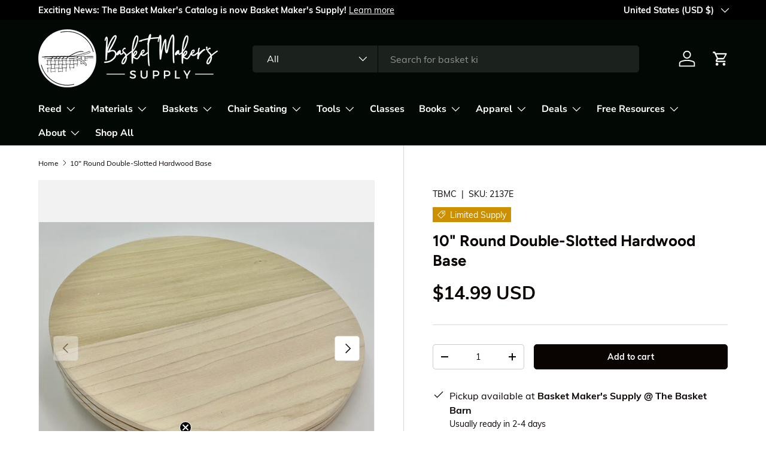

--- FILE ---
content_type: text/html; charset=utf-8
request_url: https://basketmakerssupply.com/products/double-slotted-10-inch-wooden-base
body_size: 71833
content:
<!doctype html>
<html class="no-js" lang="en" dir="ltr">
<head>
  <script type="application/vnd.locksmith+json" data-locksmith>{"version":"v254","locked":false,"initialized":true,"scope":"product","access_granted":true,"access_denied":false,"requires_customer":false,"manual_lock":false,"remote_lock":false,"has_timeout":false,"remote_rendered":null,"hide_resource":false,"hide_links_to_resource":false,"transparent":true,"locks":{"all":[],"opened":[]},"keys":[],"keys_signature":"2618cc9a0f800d27018bc741f7c1adbd78297906f07a526f36eb24f75dd6ab49","state":{"template":"product","theme":164950835495,"product":"double-slotted-10-inch-wooden-base","collection":null,"page":null,"blog":null,"article":null,"app":null},"now":1769251628,"path":"\/products\/double-slotted-10-inch-wooden-base","locale_root_url":"\/","canonical_url":"https:\/\/basketmakerssupply.com\/products\/double-slotted-10-inch-wooden-base","customer_id":null,"customer_id_signature":"2618cc9a0f800d27018bc741f7c1adbd78297906f07a526f36eb24f75dd6ab49","cart":null}</script><script data-locksmith>!function(){undefined;!function(){var s=window.Locksmith={},e=document.querySelector('script[type="application/vnd.locksmith+json"]'),n=e&&e.innerHTML;if(s.state={},s.util={},s.loading=!1,n)try{s.state=JSON.parse(n)}catch(d){}if(document.addEventListener&&document.querySelector){var o,a,i,t=[76,79,67,75,83,77,73,84,72,49,49],c=function(){a=t.slice(0)},l="style",r=function(e){e&&27!==e.keyCode&&"click"!==e.type||(document.removeEventListener("keydown",r),document.removeEventListener("click",r),o&&document.body.removeChild(o),o=null)};c(),document.addEventListener("keyup",function(e){if(e.keyCode===a[0]){if(clearTimeout(i),a.shift(),0<a.length)return void(i=setTimeout(c,1e3));c(),r(),(o=document.createElement("div"))[l].width="50%",o[l].maxWidth="1000px",o[l].height="85%",o[l].border="1px rgba(0, 0, 0, 0.2) solid",o[l].background="rgba(255, 255, 255, 0.99)",o[l].borderRadius="4px",o[l].position="fixed",o[l].top="50%",o[l].left="50%",o[l].transform="translateY(-50%) translateX(-50%)",o[l].boxShadow="0 2px 5px rgba(0, 0, 0, 0.3), 0 0 100vh 100vw rgba(0, 0, 0, 0.5)",o[l].zIndex="2147483645";var t=document.createElement("textarea");t.value=JSON.stringify(JSON.parse(n),null,2),t[l].border="none",t[l].display="block",t[l].boxSizing="border-box",t[l].width="100%",t[l].height="100%",t[l].background="transparent",t[l].padding="22px",t[l].fontFamily="monospace",t[l].fontSize="14px",t[l].color="#333",t[l].resize="none",t[l].outline="none",t.readOnly=!0,o.appendChild(t),document.body.appendChild(o),t.addEventListener("click",function(e){e.stopImmediatePropagation()}),t.select(),document.addEventListener("keydown",r),document.addEventListener("click",r)}})}s.isEmbedded=-1!==window.location.search.indexOf("_ab=0&_fd=0&_sc=1"),s.path=s.state.path||window.location.pathname,s.basePath=s.state.locale_root_url.concat("/apps/locksmith").replace(/^\/\//,"/"),s.reloading=!1,s.util.console=window.console||{log:function(){},error:function(){}},s.util.makeUrl=function(e,t){var n,o=s.basePath+e,a=[],i=s.cache();for(n in i)a.push(n+"="+encodeURIComponent(i[n]));for(n in t)a.push(n+"="+encodeURIComponent(t[n]));return s.state.customer_id&&(a.push("customer_id="+encodeURIComponent(s.state.customer_id)),a.push("customer_id_signature="+encodeURIComponent(s.state.customer_id_signature))),o+=(-1===o.indexOf("?")?"?":"&")+a.join("&")},s._initializeCallbacks=[],s.on=function(e,t){if("initialize"!==e)throw'Locksmith.on() currently only supports the "initialize" event';s._initializeCallbacks.push(t)},s.initializeSession=function(e){if(!s.isEmbedded){var t=!1,n=!0,o=!0;(e=e||{}).silent&&(o=n=!(t=!0)),s.ping({silent:t,spinner:n,reload:o,callback:function(){s._initializeCallbacks.forEach(function(e){e()})}})}},s.cache=function(e){var t={};try{var n=function a(e){return(document.cookie.match("(^|; )"+e+"=([^;]*)")||0)[2]};t=JSON.parse(decodeURIComponent(n("locksmith-params")||"{}"))}catch(d){}if(e){for(var o in e)t[o]=e[o];document.cookie="locksmith-params=; expires=Thu, 01 Jan 1970 00:00:00 GMT; path=/",document.cookie="locksmith-params="+encodeURIComponent(JSON.stringify(t))+"; path=/"}return t},s.cache.cart=s.state.cart,s.cache.cartLastSaved=null,s.params=s.cache(),s.util.reload=function(){s.reloading=!0;try{window.location.href=window.location.href.replace(/#.*/,"")}catch(d){s.util.console.error("Preferred reload method failed",d),window.location.reload()}},s.cache.saveCart=function(e){if(!s.cache.cart||s.cache.cart===s.cache.cartLastSaved)return e?e():null;var t=s.cache.cartLastSaved;s.cache.cartLastSaved=s.cache.cart,fetch("/cart/update.js",{method:"POST",headers:{"Content-Type":"application/json",Accept:"application/json"},body:JSON.stringify({attributes:{locksmith:s.cache.cart}})}).then(function(e){if(!e.ok)throw new Error("Cart update failed: "+e.status);return e.json()}).then(function(){e&&e()})["catch"](function(e){if(s.cache.cartLastSaved=t,!s.reloading)throw e})},s.util.spinnerHTML='<style>body{background:#FFF}@keyframes spin{from{transform:rotate(0deg)}to{transform:rotate(360deg)}}#loading{display:flex;width:100%;height:50vh;color:#777;align-items:center;justify-content:center}#loading .spinner{display:block;animation:spin 600ms linear infinite;position:relative;width:50px;height:50px}#loading .spinner-ring{stroke:currentColor;stroke-dasharray:100%;stroke-width:2px;stroke-linecap:round;fill:none}</style><div id="loading"><div class="spinner"><svg width="100%" height="100%"><svg preserveAspectRatio="xMinYMin"><circle class="spinner-ring" cx="50%" cy="50%" r="45%"></circle></svg></svg></div></div>',s.util.clobberBody=function(e){document.body.innerHTML=e},s.util.clobberDocument=function(e){e.responseText&&(e=e.responseText),document.documentElement&&document.removeChild(document.documentElement);var t=document.open("text/html","replace");t.writeln(e),t.close(),setTimeout(function(){var e=t.querySelector("[autofocus]");e&&e.focus()},100)},s.util.serializeForm=function(e){if(e&&"FORM"===e.nodeName){var t,n,o={};for(t=e.elements.length-1;0<=t;t-=1)if(""!==e.elements[t].name)switch(e.elements[t].nodeName){case"INPUT":switch(e.elements[t].type){default:case"text":case"hidden":case"password":case"button":case"reset":case"submit":o[e.elements[t].name]=e.elements[t].value;break;case"checkbox":case"radio":e.elements[t].checked&&(o[e.elements[t].name]=e.elements[t].value);break;case"file":}break;case"TEXTAREA":o[e.elements[t].name]=e.elements[t].value;break;case"SELECT":switch(e.elements[t].type){case"select-one":o[e.elements[t].name]=e.elements[t].value;break;case"select-multiple":for(n=e.elements[t].options.length-1;0<=n;n-=1)e.elements[t].options[n].selected&&(o[e.elements[t].name]=e.elements[t].options[n].value)}break;case"BUTTON":switch(e.elements[t].type){case"reset":case"submit":case"button":o[e.elements[t].name]=e.elements[t].value}}return o}},s.util.on=function(e,i,s,t){t=t||document;var c="locksmith-"+e+i,n=function(e){var t=e.target,n=e.target.parentElement,o=t&&t.className&&(t.className.baseVal||t.className)||"",a=n&&n.className&&(n.className.baseVal||n.className)||"";("string"==typeof o&&-1!==o.split(/\s+/).indexOf(i)||"string"==typeof a&&-1!==a.split(/\s+/).indexOf(i))&&!e[c]&&(e[c]=!0,s(e))};t.attachEvent?t.attachEvent(e,n):t.addEventListener(e,n,!1)},s.util.enableActions=function(e){s.util.on("click","locksmith-action",function(e){e.preventDefault();var t=e.target;t.dataset.confirmWith&&!confirm(t.dataset.confirmWith)||(t.disabled=!0,t.innerText=t.dataset.disableWith,s.post("/action",t.dataset.locksmithParams,{spinner:!1,type:"text",success:function(e){(e=JSON.parse(e.responseText)).message&&alert(e.message),s.util.reload()}}))},e)},s.util.inject=function(e,t){var n=["data","locksmith","append"];if(-1!==t.indexOf(n.join("-"))){var o=document.createElement("div");o.innerHTML=t,e.appendChild(o)}else e.innerHTML=t;var a,i,s=e.querySelectorAll("script");for(i=0;i<s.length;++i){a=s[i];var c=document.createElement("script");if(a.type&&(c.type=a.type),a.src)c.src=a.src;else{var l=document.createTextNode(a.innerHTML);c.appendChild(l)}e.appendChild(c)}var r=e.querySelector("[autofocus]");r&&r.focus()},s.post=function(e,t,n){!1!==(n=n||{}).spinner&&s.util.clobberBody(s.util.spinnerHTML);var o={};n.container===document?(o.layout=1,n.success=function(e){s.util.clobberDocument(e)}):n.container&&(o.layout=0,n.success=function(e){var t=document.getElementById(n.container);s.util.inject(t,e),t.id===t.firstChild.id&&t.parentElement.replaceChild(t.firstChild,t)}),n.form_type&&(t.form_type=n.form_type),n.include_layout_classes!==undefined&&(t.include_layout_classes=n.include_layout_classes),n.lock_id!==undefined&&(t.lock_id=n.lock_id),s.loading=!0;var a=s.util.makeUrl(e,o),i="json"===n.type||"text"===n.type;fetch(a,{method:"POST",headers:{"Content-Type":"application/json",Accept:i?"application/json":"text/html"},body:JSON.stringify(t)}).then(function(e){if(!e.ok)throw new Error("Request failed: "+e.status);return e.text()}).then(function(e){var t=n.success||s.util.clobberDocument;t(i?{responseText:e}:e)})["catch"](function(e){if(!s.reloading)if("dashboard.weglot.com"!==window.location.host){if(!n.silent)throw alert("Something went wrong! Please refresh and try again."),e;console.error(e)}else console.error(e)})["finally"](function(){s.loading=!1})},s.postResource=function(e,t){e.path=s.path,e.search=window.location.search,e.state=s.state,e.passcode&&(e.passcode=e.passcode.trim()),e.email&&(e.email=e.email.trim()),e.state.cart=s.cache.cart,e.locksmith_json=s.jsonTag,e.locksmith_json_signature=s.jsonTagSignature,s.post("/resource",e,t)},s.ping=function(e){if(!s.isEmbedded){e=e||{};var t=function(){e.reload?s.util.reload():"function"==typeof e.callback&&e.callback()};s.post("/ping",{path:s.path,search:window.location.search,state:s.state},{spinner:!!e.spinner,silent:"undefined"==typeof e.silent||e.silent,type:"text",success:function(e){e&&e.responseText?((e=JSON.parse(e.responseText)).messages&&0<e.messages.length&&s.showMessages(e.messages),e.cart&&s.cache.cart!==e.cart?(s.cache.cart=e.cart,s.cache.saveCart(function(){t(),e.cart&&e.cart.match(/^.+:/)&&s.util.reload()})):t()):console.error("[Locksmith] Invalid result in ping callback:",e)}})}},s.timeoutMonitor=function(){var e=s.cache.cart;s.ping({callback:function(){e!==s.cache.cart||setTimeout(function(){s.timeoutMonitor()},6e4)}})},s.showMessages=function(e){var t=document.createElement("div");t.style.position="fixed",t.style.left=0,t.style.right=0,t.style.bottom="-50px",t.style.opacity=0,t.style.background="#191919",t.style.color="#ddd",t.style.transition="bottom 0.2s, opacity 0.2s",t.style.zIndex=999999,t.innerHTML="        <style>          .locksmith-ab .locksmith-b { display: none; }          .locksmith-ab.toggled .locksmith-b { display: flex; }          .locksmith-ab.toggled .locksmith-a { display: none; }          .locksmith-flex { display: flex; flex-wrap: wrap; justify-content: space-between; align-items: center; padding: 10px 20px; }          .locksmith-message + .locksmith-message { border-top: 1px #555 solid; }          .locksmith-message a { color: inherit; font-weight: bold; }          .locksmith-message a:hover { color: inherit; opacity: 0.8; }          a.locksmith-ab-toggle { font-weight: inherit; text-decoration: underline; }          .locksmith-text { flex-grow: 1; }          .locksmith-cta { flex-grow: 0; text-align: right; }          .locksmith-cta button { transform: scale(0.8); transform-origin: left; }          .locksmith-cta > * { display: block; }          .locksmith-cta > * + * { margin-top: 10px; }          .locksmith-message a.locksmith-close { flex-grow: 0; text-decoration: none; margin-left: 15px; font-size: 30px; font-family: monospace; display: block; padding: 2px 10px; }                    @media screen and (max-width: 600px) {            .locksmith-wide-only { display: none !important; }            .locksmith-flex { padding: 0 15px; }            .locksmith-flex > * { margin-top: 5px; margin-bottom: 5px; }            .locksmith-cta { text-align: left; }          }                    @media screen and (min-width: 601px) {            .locksmith-narrow-only { display: none !important; }          }        </style>      "+e.map(function(e){return'<div class="locksmith-message">'+e+"</div>"}).join(""),document.body.appendChild(t),document.body.style.position="relative",document.body.parentElement.style.paddingBottom=t.offsetHeight+"px",setTimeout(function(){t.style.bottom=0,t.style.opacity=1},50),s.util.on("click","locksmith-ab-toggle",function(e){e.preventDefault();for(var t=e.target.parentElement;-1===t.className.split(" ").indexOf("locksmith-ab");)t=t.parentElement;-1!==t.className.split(" ").indexOf("toggled")?t.className=t.className.replace("toggled",""):t.className=t.className+" toggled"}),s.util.enableActions(t)}}()}();</script>
      <script data-locksmith>Locksmith.cache.cart=null</script>

  <script data-locksmith>Locksmith.jsonTag="{\"version\":\"v254\",\"locked\":false,\"initialized\":true,\"scope\":\"product\",\"access_granted\":true,\"access_denied\":false,\"requires_customer\":false,\"manual_lock\":false,\"remote_lock\":false,\"has_timeout\":false,\"remote_rendered\":null,\"hide_resource\":false,\"hide_links_to_resource\":false,\"transparent\":true,\"locks\":{\"all\":[],\"opened\":[]},\"keys\":[],\"keys_signature\":\"2618cc9a0f800d27018bc741f7c1adbd78297906f07a526f36eb24f75dd6ab49\",\"state\":{\"template\":\"product\",\"theme\":164950835495,\"product\":\"double-slotted-10-inch-wooden-base\",\"collection\":null,\"page\":null,\"blog\":null,\"article\":null,\"app\":null},\"now\":1769251628,\"path\":\"\\\/products\\\/double-slotted-10-inch-wooden-base\",\"locale_root_url\":\"\\\/\",\"canonical_url\":\"https:\\\/\\\/basketmakerssupply.com\\\/products\\\/double-slotted-10-inch-wooden-base\",\"customer_id\":null,\"customer_id_signature\":\"2618cc9a0f800d27018bc741f7c1adbd78297906f07a526f36eb24f75dd6ab49\",\"cart\":null}";Locksmith.jsonTagSignature="0d09f0aba61a9a6aa79b759f8a1429ac3efd72d47876d3aca97d5fa5b96aa9b2"</script>
<meta charset="utf-8">
<meta name="viewport" content="width=device-width,initial-scale=1">
<title>Double-Slotted 10 inch Wooden Base &ndash; Basket Makers Supply</title><link rel="canonical" href="https://basketmakerssupply.com/products/double-slotted-10-inch-wooden-base"><link rel="icon" href="//basketmakerssupply.com/cdn/shop/files/BasketMakersSupply-CircleLogo.png?crop=center&height=48&v=1708735111&width=48" type="image/png">
  <link rel="apple-touch-icon" href="//basketmakerssupply.com/cdn/shop/files/BasketMakersSupply-CircleLogo.png?crop=center&height=180&v=1708735111&width=180"><meta name="description" content="Beautifully executed from white ash these superb-quality 10 inch round bases are double-slotted. Essentially youll be weaving two baskets on one base. Place stakes into one of the slots weave the sides of your inside basket then add stakes">
<meta property="og:site_name" content="Basket Makers Supply">
<meta property="og:url" content="https://basketmakerssupply.com/products/double-slotted-10-inch-wooden-base"><meta property="og:title" content="Double-Slotted 10 inch Wooden Base">
<meta property="og:type" content="product">
<meta property="og:description" content="Beautifully executed from white ash these superb-quality 10 inch round bases are double-slotted. Essentially youll be weaving two baskets on one base. Place stakes into one of the slots weave the sides of your inside basket then add stakes">
<meta property="og:image" content="http://basketmakerssupply.com/cdn/shop/files/FullSizeRender_afb4bafd-ebdc-405c-95be-47b288cbb852.heic?crop=center&height=1200&v=1748008467&width=1200">
<meta property="og:image:secure_url" content="https://basketmakerssupply.com/cdn/shop/files/FullSizeRender_afb4bafd-ebdc-405c-95be-47b288cbb852.heic?crop=center&height=1200&v=1748008467&width=1200">
<meta property="og:image:width" content="2757">
  <meta property="og:image:height" content="2074"><meta property="og:price:amount" content="14.99">
<meta property="og:price:currency" content="USD">
<meta name="twitter:card" content="summary_large_image"><meta name="twitter:title" content="Double-Slotted 10 inch Wooden Base">
<meta name="twitter:description" content="Beautifully executed from white ash these superb-quality 10 inch round bases are double-slotted. Essentially youll be weaving two baskets on one base. Place stakes into one of the slots weave the sides of your inside basket then add stakes">
<link rel="preload" href="//basketmakerssupply.com/cdn/shop/t/2/assets/main.css?v=131442039570320275011707792945" as="style"><style data-shopify>
@font-face {
  font-family: Muli;
  font-weight: 400;
  font-style: normal;
  font-display: swap;
  src: url("//basketmakerssupply.com/cdn/fonts/muli/muli_n4.e949947cfff05efcc994b2e2db40359a04fa9a92.woff2") format("woff2"),
       url("//basketmakerssupply.com/cdn/fonts/muli/muli_n4.35355e4a0c27c9bc94d9af3f9bcb586d8229277a.woff") format("woff");
}
@font-face {
  font-family: Muli;
  font-weight: 700;
  font-style: normal;
  font-display: swap;
  src: url("//basketmakerssupply.com/cdn/fonts/muli/muli_n7.c8c44d0404947d89610714223e630c4cbe005587.woff2") format("woff2"),
       url("//basketmakerssupply.com/cdn/fonts/muli/muli_n7.4cbcffea6175d46b4d67e9408244a5b38c2ac568.woff") format("woff");
}
@font-face {
  font-family: Muli;
  font-weight: 400;
  font-style: italic;
  font-display: swap;
  src: url("//basketmakerssupply.com/cdn/fonts/muli/muli_i4.c0a1ea800bab5884ab82e4eb25a6bd25121bd08c.woff2") format("woff2"),
       url("//basketmakerssupply.com/cdn/fonts/muli/muli_i4.a6c39b1b31d876de7f99b3646461aa87120de6ed.woff") format("woff");
}
@font-face {
  font-family: Muli;
  font-weight: 700;
  font-style: italic;
  font-display: swap;
  src: url("//basketmakerssupply.com/cdn/fonts/muli/muli_i7.34eedbf231efa20bd065d55f6f71485730632c7b.woff2") format("woff2"),
       url("//basketmakerssupply.com/cdn/fonts/muli/muli_i7.2b4df846821493e68344d0b0212997d071bf38b7.woff") format("woff");
}
@font-face {
  font-family: Figtree;
  font-weight: 700;
  font-style: normal;
  font-display: swap;
  src: url("//basketmakerssupply.com/cdn/fonts/figtree/figtree_n7.2fd9bfe01586148e644724096c9d75e8c7a90e55.woff2") format("woff2"),
       url("//basketmakerssupply.com/cdn/fonts/figtree/figtree_n7.ea05de92d862f9594794ab281c4c3a67501ef5fc.woff") format("woff");
}
@font-face {
  font-family: "Nunito Sans";
  font-weight: 700;
  font-style: normal;
  font-display: swap;
  src: url("//basketmakerssupply.com/cdn/fonts/nunito_sans/nunitosans_n7.25d963ed46da26098ebeab731e90d8802d989fa5.woff2") format("woff2"),
       url("//basketmakerssupply.com/cdn/fonts/nunito_sans/nunitosans_n7.d32e3219b3d2ec82285d3027bd673efc61a996c8.woff") format("woff");
}
:root {
      --bg-color: 255 255 255 / 1.0;
      --bg-color-og: 255 255 255 / 1.0;
      --heading-color: 9 3 2;
      --text-color: 9 3 2;
      --text-color-og: 9 3 2;
      --scrollbar-color: 9 3 2;
      --link-color: 9 3 2;
      --link-color-og: 9 3 2;
      --star-color: 103 170 249;--swatch-border-color-default: 206 205 204;
        --swatch-border-color-active: 132 129 129;
        --swatch-card-size: 24px;
        --swatch-variant-picker-size: 64px;--color-scheme-1-bg: 242 242 242 / 1.0;
      --color-scheme-1-grad: ;
      --color-scheme-1-heading: 9 3 2;
      --color-scheme-1-text: 9 3 2;
      --color-scheme-1-btn-bg: 9 3 2;
      --color-scheme-1-btn-text: 255 255 255;
      --color-scheme-1-btn-bg-hover: 54 48 47;--color-scheme-2-bg: 73 93 99 / 1.0;
      --color-scheme-2-grad: ;
      --color-scheme-2-heading: 255 255 255;
      --color-scheme-2-text: 255 255 255;
      --color-scheme-2-btn-bg: 255 255 255;
      --color-scheme-2-btn-text: 9 3 2;
      --color-scheme-2-btn-bg-hover: 226 225 225;--color-scheme-3-bg: 198 98 100 / 1.0;
      --color-scheme-3-grad: ;
      --color-scheme-3-heading: 255 255 255;
      --color-scheme-3-text: 255 255 255;
      --color-scheme-3-btn-bg: 9 3 2;
      --color-scheme-3-btn-text: 255 255 255;
      --color-scheme-3-btn-bg-hover: 54 48 47;

      --drawer-bg-color: 255 255 255 / 1.0;
      --drawer-text-color: 9 3 2;

      --panel-bg-color: 242 242 242 / 1.0;
      --panel-heading-color: 9 3 2;
      --panel-text-color: 9 3 2;

      --in-stock-text-color: 44 126 63;
      --low-stock-text-color: 210 134 26;
      --very-low-stock-text-color: 180 12 28;
      --no-stock-text-color: 119 119 119;
      --no-stock-backordered-text-color: 119 119 119;

      --error-bg-color: 252 237 238;
      --error-text-color: 180 12 28;
      --success-bg-color: 232 246 234;
      --success-text-color: 44 126 63;
      --info-bg-color: 228 237 250;
      --info-text-color: 26 102 210;

      --heading-font-family: Figtree, sans-serif;
      --heading-font-style: normal;
      --heading-font-weight: 700;
      --heading-scale-start: 6;

      --navigation-font-family: "Nunito Sans", sans-serif;
      --navigation-font-style: normal;
      --navigation-font-weight: 700;--heading-text-transform: none;
--subheading-text-transform: none;
      --body-font-family: Muli, sans-serif;
      --body-font-style: normal;
      --body-font-weight: 400;
      --body-font-size: 16;

      --section-gap: 64;
      --heading-gap: calc(8 * var(--space-unit));--grid-column-gap: 20px;--btn-bg-color: 9 3 2;
      --btn-bg-hover-color: 54 48 47;
      --btn-text-color: 255 255 255;
      --btn-bg-color-og: 9 3 2;
      --btn-text-color-og: 255 255 255;
      --btn-alt-bg-color: 255 255 255;
      --btn-alt-bg-alpha: 1.0;
      --btn-alt-text-color: 9 3 2;
      --btn-border-width: 1px;
      --btn-padding-y: 12px;

      
      --btn-border-radius: 5px;
      

      --btn-lg-border-radius: 50%;
      --btn-icon-border-radius: 50%;
      --input-with-btn-inner-radius: var(--btn-border-radius);

      --input-bg-color: 255 255 255 / 1.0;
      --input-text-color: 9 3 2;
      --input-border-width: 1px;
      --input-border-radius: 4px;
      --textarea-border-radius: 4px;
      --input-border-radius: 5px;
      --input-bg-color-diff-3: #f7f7f7;
      --input-bg-color-diff-6: #f0f0f0;

      --modal-border-radius: 4px;
      --modal-overlay-color: 0 0 0;
      --modal-overlay-opacity: 0.4;
      --drawer-border-radius: 4px;
      --overlay-border-radius: 4px;--custom-label-bg-color: 203 143 0;
      --custom-label-text-color: 255 255 255;--sale-label-bg-color: 198 98 100;
      --sale-label-text-color: 255 255 255;--sold-out-label-bg-color: 73 93 99;
      --sold-out-label-text-color: 255 255 255;--new-label-bg-color: 219 168 0;
      --new-label-text-color: 255 255 255;--preorder-label-bg-color: 103 170 249;
      --preorder-label-text-color: 255 255 255;

      --page-width: 1590px;
      --gutter-sm: 20px;
      --gutter-md: 32px;
      --gutter-lg: 64px;

      --payment-terms-bg-color: #ffffff;

      --coll-card-bg-color: #f7f7f7;
      --coll-card-border-color: rgba(0,0,0,0);--card-bg-color: #f2f2f2;
      --card-text-color: 20 20 20;
      --card-border-color: #f7f7f7;--blend-bg-color: #f2f2f2;
        
          --aos-animate-duration: 0.6s;
        

        
          --aos-min-width: 0;
        
      

      --reading-width: 48em;
    }

    @media (max-width: 769px) {
      :root {
        --reading-width: 36em;
      }
    }
  </style><link rel="stylesheet" href="//basketmakerssupply.com/cdn/shop/t/2/assets/main.css?v=131442039570320275011707792945">
  <script src="//basketmakerssupply.com/cdn/shop/t/2/assets/main.js?v=15196979400931759961707792945" defer="defer"></script><link rel="preload" href="//basketmakerssupply.com/cdn/fonts/muli/muli_n4.e949947cfff05efcc994b2e2db40359a04fa9a92.woff2" as="font" type="font/woff2" crossorigin fetchpriority="high"><link rel="preload" href="//basketmakerssupply.com/cdn/fonts/figtree/figtree_n7.2fd9bfe01586148e644724096c9d75e8c7a90e55.woff2" as="font" type="font/woff2" crossorigin fetchpriority="high"><script>window.performance && window.performance.mark && window.performance.mark('shopify.content_for_header.start');</script><meta name="facebook-domain-verification" content="7ef90s7js11akf80mckia6k15vpv4e">
<meta name="google-site-verification" content="jB0SfZ7TwehYcJ8uiMEp53G6H2xvqdzQUni_AkFbG5Q">
<meta id="shopify-digital-wallet" name="shopify-digital-wallet" content="/85908095271/digital_wallets/dialog">
<meta name="shopify-checkout-api-token" content="f373ebb26d7c33ca3c465b294bb3243a">
<meta id="in-context-paypal-metadata" data-shop-id="85908095271" data-venmo-supported="false" data-environment="production" data-locale="en_US" data-paypal-v4="true" data-currency="USD">
<link rel="alternate" type="application/json+oembed" href="https://basketmakerssupply.com/products/double-slotted-10-inch-wooden-base.oembed">
<script async="async" src="/checkouts/internal/preloads.js?locale=en-US"></script>
<link rel="preconnect" href="https://shop.app" crossorigin="anonymous">
<script async="async" src="https://shop.app/checkouts/internal/preloads.js?locale=en-US&shop_id=85908095271" crossorigin="anonymous"></script>
<script id="apple-pay-shop-capabilities" type="application/json">{"shopId":85908095271,"countryCode":"US","currencyCode":"USD","merchantCapabilities":["supports3DS"],"merchantId":"gid:\/\/shopify\/Shop\/85908095271","merchantName":"Basket Makers Supply","requiredBillingContactFields":["postalAddress","email","phone"],"requiredShippingContactFields":["postalAddress","email","phone"],"shippingType":"shipping","supportedNetworks":["visa","masterCard","amex","discover","elo","jcb"],"total":{"type":"pending","label":"Basket Makers Supply","amount":"1.00"},"shopifyPaymentsEnabled":true,"supportsSubscriptions":true}</script>
<script id="shopify-features" type="application/json">{"accessToken":"f373ebb26d7c33ca3c465b294bb3243a","betas":["rich-media-storefront-analytics"],"domain":"basketmakerssupply.com","predictiveSearch":true,"shopId":85908095271,"locale":"en"}</script>
<script>var Shopify = Shopify || {};
Shopify.shop = "7a4bfe-5.myshopify.com";
Shopify.locale = "en";
Shopify.currency = {"active":"USD","rate":"1.0"};
Shopify.country = "US";
Shopify.theme = {"name":"Enterprise","id":164950835495,"schema_name":"Enterprise","schema_version":"1.4.2","theme_store_id":1657,"role":"main"};
Shopify.theme.handle = "null";
Shopify.theme.style = {"id":null,"handle":null};
Shopify.cdnHost = "basketmakerssupply.com/cdn";
Shopify.routes = Shopify.routes || {};
Shopify.routes.root = "/";</script>
<script type="module">!function(o){(o.Shopify=o.Shopify||{}).modules=!0}(window);</script>
<script>!function(o){function n(){var o=[];function n(){o.push(Array.prototype.slice.apply(arguments))}return n.q=o,n}var t=o.Shopify=o.Shopify||{};t.loadFeatures=n(),t.autoloadFeatures=n()}(window);</script>
<script>
  window.ShopifyPay = window.ShopifyPay || {};
  window.ShopifyPay.apiHost = "shop.app\/pay";
  window.ShopifyPay.redirectState = null;
</script>
<script id="shop-js-analytics" type="application/json">{"pageType":"product"}</script>
<script defer="defer" async type="module" src="//basketmakerssupply.com/cdn/shopifycloud/shop-js/modules/v2/client.init-shop-cart-sync_BT-GjEfc.en.esm.js"></script>
<script defer="defer" async type="module" src="//basketmakerssupply.com/cdn/shopifycloud/shop-js/modules/v2/chunk.common_D58fp_Oc.esm.js"></script>
<script defer="defer" async type="module" src="//basketmakerssupply.com/cdn/shopifycloud/shop-js/modules/v2/chunk.modal_xMitdFEc.esm.js"></script>
<script type="module">
  await import("//basketmakerssupply.com/cdn/shopifycloud/shop-js/modules/v2/client.init-shop-cart-sync_BT-GjEfc.en.esm.js");
await import("//basketmakerssupply.com/cdn/shopifycloud/shop-js/modules/v2/chunk.common_D58fp_Oc.esm.js");
await import("//basketmakerssupply.com/cdn/shopifycloud/shop-js/modules/v2/chunk.modal_xMitdFEc.esm.js");

  window.Shopify.SignInWithShop?.initShopCartSync?.({"fedCMEnabled":true,"windoidEnabled":true});

</script>
<script defer="defer" async type="module" src="//basketmakerssupply.com/cdn/shopifycloud/shop-js/modules/v2/client.payment-terms_Ci9AEqFq.en.esm.js"></script>
<script defer="defer" async type="module" src="//basketmakerssupply.com/cdn/shopifycloud/shop-js/modules/v2/chunk.common_D58fp_Oc.esm.js"></script>
<script defer="defer" async type="module" src="//basketmakerssupply.com/cdn/shopifycloud/shop-js/modules/v2/chunk.modal_xMitdFEc.esm.js"></script>
<script type="module">
  await import("//basketmakerssupply.com/cdn/shopifycloud/shop-js/modules/v2/client.payment-terms_Ci9AEqFq.en.esm.js");
await import("//basketmakerssupply.com/cdn/shopifycloud/shop-js/modules/v2/chunk.common_D58fp_Oc.esm.js");
await import("//basketmakerssupply.com/cdn/shopifycloud/shop-js/modules/v2/chunk.modal_xMitdFEc.esm.js");

  
</script>
<script>
  window.Shopify = window.Shopify || {};
  if (!window.Shopify.featureAssets) window.Shopify.featureAssets = {};
  window.Shopify.featureAssets['shop-js'] = {"shop-cart-sync":["modules/v2/client.shop-cart-sync_DZOKe7Ll.en.esm.js","modules/v2/chunk.common_D58fp_Oc.esm.js","modules/v2/chunk.modal_xMitdFEc.esm.js"],"init-fed-cm":["modules/v2/client.init-fed-cm_B6oLuCjv.en.esm.js","modules/v2/chunk.common_D58fp_Oc.esm.js","modules/v2/chunk.modal_xMitdFEc.esm.js"],"shop-cash-offers":["modules/v2/client.shop-cash-offers_D2sdYoxE.en.esm.js","modules/v2/chunk.common_D58fp_Oc.esm.js","modules/v2/chunk.modal_xMitdFEc.esm.js"],"shop-login-button":["modules/v2/client.shop-login-button_QeVjl5Y3.en.esm.js","modules/v2/chunk.common_D58fp_Oc.esm.js","modules/v2/chunk.modal_xMitdFEc.esm.js"],"pay-button":["modules/v2/client.pay-button_DXTOsIq6.en.esm.js","modules/v2/chunk.common_D58fp_Oc.esm.js","modules/v2/chunk.modal_xMitdFEc.esm.js"],"shop-button":["modules/v2/client.shop-button_DQZHx9pm.en.esm.js","modules/v2/chunk.common_D58fp_Oc.esm.js","modules/v2/chunk.modal_xMitdFEc.esm.js"],"avatar":["modules/v2/client.avatar_BTnouDA3.en.esm.js"],"init-windoid":["modules/v2/client.init-windoid_CR1B-cfM.en.esm.js","modules/v2/chunk.common_D58fp_Oc.esm.js","modules/v2/chunk.modal_xMitdFEc.esm.js"],"init-shop-for-new-customer-accounts":["modules/v2/client.init-shop-for-new-customer-accounts_C_vY_xzh.en.esm.js","modules/v2/client.shop-login-button_QeVjl5Y3.en.esm.js","modules/v2/chunk.common_D58fp_Oc.esm.js","modules/v2/chunk.modal_xMitdFEc.esm.js"],"init-shop-email-lookup-coordinator":["modules/v2/client.init-shop-email-lookup-coordinator_BI7n9ZSv.en.esm.js","modules/v2/chunk.common_D58fp_Oc.esm.js","modules/v2/chunk.modal_xMitdFEc.esm.js"],"init-shop-cart-sync":["modules/v2/client.init-shop-cart-sync_BT-GjEfc.en.esm.js","modules/v2/chunk.common_D58fp_Oc.esm.js","modules/v2/chunk.modal_xMitdFEc.esm.js"],"shop-toast-manager":["modules/v2/client.shop-toast-manager_DiYdP3xc.en.esm.js","modules/v2/chunk.common_D58fp_Oc.esm.js","modules/v2/chunk.modal_xMitdFEc.esm.js"],"init-customer-accounts":["modules/v2/client.init-customer-accounts_D9ZNqS-Q.en.esm.js","modules/v2/client.shop-login-button_QeVjl5Y3.en.esm.js","modules/v2/chunk.common_D58fp_Oc.esm.js","modules/v2/chunk.modal_xMitdFEc.esm.js"],"init-customer-accounts-sign-up":["modules/v2/client.init-customer-accounts-sign-up_iGw4briv.en.esm.js","modules/v2/client.shop-login-button_QeVjl5Y3.en.esm.js","modules/v2/chunk.common_D58fp_Oc.esm.js","modules/v2/chunk.modal_xMitdFEc.esm.js"],"shop-follow-button":["modules/v2/client.shop-follow-button_CqMgW2wH.en.esm.js","modules/v2/chunk.common_D58fp_Oc.esm.js","modules/v2/chunk.modal_xMitdFEc.esm.js"],"checkout-modal":["modules/v2/client.checkout-modal_xHeaAweL.en.esm.js","modules/v2/chunk.common_D58fp_Oc.esm.js","modules/v2/chunk.modal_xMitdFEc.esm.js"],"shop-login":["modules/v2/client.shop-login_D91U-Q7h.en.esm.js","modules/v2/chunk.common_D58fp_Oc.esm.js","modules/v2/chunk.modal_xMitdFEc.esm.js"],"lead-capture":["modules/v2/client.lead-capture_BJmE1dJe.en.esm.js","modules/v2/chunk.common_D58fp_Oc.esm.js","modules/v2/chunk.modal_xMitdFEc.esm.js"],"payment-terms":["modules/v2/client.payment-terms_Ci9AEqFq.en.esm.js","modules/v2/chunk.common_D58fp_Oc.esm.js","modules/v2/chunk.modal_xMitdFEc.esm.js"]};
</script>
<script>(function() {
  var isLoaded = false;
  function asyncLoad() {
    if (isLoaded) return;
    isLoaded = true;
    var urls = ["\/\/cdn.shopify.com\/proxy\/44092849aaebdf854f52ec0be1802a7e959a9d4f0317215834de514e03e696f0\/static.cdn.printful.com\/static\/js\/external\/shopify-product-customizer.js?v=0.28\u0026shop=7a4bfe-5.myshopify.com\u0026sp-cache-control=cHVibGljLCBtYXgtYWdlPTkwMA","\/\/cdn.shopify.com\/s\/files\/1\/0875\/2064\/files\/easysale-countdown-timer-1.0.0.min.js?shop=7a4bfe-5.myshopify.com","https:\/\/cdn.logbase.io\/lb-upsell-wrapper.js?shop=7a4bfe-5.myshopify.com","https:\/\/evey-files.s3.amazonaws.com\/js\/online_store.js?shop=7a4bfe-5.myshopify.com"];
    for (var i = 0; i < urls.length; i++) {
      var s = document.createElement('script');
      s.type = 'text/javascript';
      s.async = true;
      s.src = urls[i];
      var x = document.getElementsByTagName('script')[0];
      x.parentNode.insertBefore(s, x);
    }
  };
  if(window.attachEvent) {
    window.attachEvent('onload', asyncLoad);
  } else {
    window.addEventListener('load', asyncLoad, false);
  }
})();</script>
<script id="__st">var __st={"a":85908095271,"offset":-18000,"reqid":"27fc3f47-b398-425c-b04d-0d328f7aafce-1769251628","pageurl":"basketmakerssupply.com\/products\/double-slotted-10-inch-wooden-base","u":"7d9d088e2a35","p":"product","rtyp":"product","rid":8990643355943};</script>
<script>window.ShopifyPaypalV4VisibilityTracking = true;</script>
<script id="captcha-bootstrap">!function(){'use strict';const t='contact',e='account',n='new_comment',o=[[t,t],['blogs',n],['comments',n],[t,'customer']],c=[[e,'customer_login'],[e,'guest_login'],[e,'recover_customer_password'],[e,'create_customer']],r=t=>t.map((([t,e])=>`form[action*='/${t}']:not([data-nocaptcha='true']) input[name='form_type'][value='${e}']`)).join(','),a=t=>()=>t?[...document.querySelectorAll(t)].map((t=>t.form)):[];function s(){const t=[...o],e=r(t);return a(e)}const i='password',u='form_key',d=['recaptcha-v3-token','g-recaptcha-response','h-captcha-response',i],f=()=>{try{return window.sessionStorage}catch{return}},m='__shopify_v',_=t=>t.elements[u];function p(t,e,n=!1){try{const o=window.sessionStorage,c=JSON.parse(o.getItem(e)),{data:r}=function(t){const{data:e,action:n}=t;return t[m]||n?{data:e,action:n}:{data:t,action:n}}(c);for(const[e,n]of Object.entries(r))t.elements[e]&&(t.elements[e].value=n);n&&o.removeItem(e)}catch(o){console.error('form repopulation failed',{error:o})}}const l='form_type',E='cptcha';function T(t){t.dataset[E]=!0}const w=window,h=w.document,L='Shopify',v='ce_forms',y='captcha';let A=!1;((t,e)=>{const n=(g='f06e6c50-85a8-45c8-87d0-21a2b65856fe',I='https://cdn.shopify.com/shopifycloud/storefront-forms-hcaptcha/ce_storefront_forms_captcha_hcaptcha.v1.5.2.iife.js',D={infoText:'Protected by hCaptcha',privacyText:'Privacy',termsText:'Terms'},(t,e,n)=>{const o=w[L][v],c=o.bindForm;if(c)return c(t,g,e,D).then(n);var r;o.q.push([[t,g,e,D],n]),r=I,A||(h.body.append(Object.assign(h.createElement('script'),{id:'captcha-provider',async:!0,src:r})),A=!0)});var g,I,D;w[L]=w[L]||{},w[L][v]=w[L][v]||{},w[L][v].q=[],w[L][y]=w[L][y]||{},w[L][y].protect=function(t,e){n(t,void 0,e),T(t)},Object.freeze(w[L][y]),function(t,e,n,w,h,L){const[v,y,A,g]=function(t,e,n){const i=e?o:[],u=t?c:[],d=[...i,...u],f=r(d),m=r(i),_=r(d.filter((([t,e])=>n.includes(e))));return[a(f),a(m),a(_),s()]}(w,h,L),I=t=>{const e=t.target;return e instanceof HTMLFormElement?e:e&&e.form},D=t=>v().includes(t);t.addEventListener('submit',(t=>{const e=I(t);if(!e)return;const n=D(e)&&!e.dataset.hcaptchaBound&&!e.dataset.recaptchaBound,o=_(e),c=g().includes(e)&&(!o||!o.value);(n||c)&&t.preventDefault(),c&&!n&&(function(t){try{if(!f())return;!function(t){const e=f();if(!e)return;const n=_(t);if(!n)return;const o=n.value;o&&e.removeItem(o)}(t);const e=Array.from(Array(32),(()=>Math.random().toString(36)[2])).join('');!function(t,e){_(t)||t.append(Object.assign(document.createElement('input'),{type:'hidden',name:u})),t.elements[u].value=e}(t,e),function(t,e){const n=f();if(!n)return;const o=[...t.querySelectorAll(`input[type='${i}']`)].map((({name:t})=>t)),c=[...d,...o],r={};for(const[a,s]of new FormData(t).entries())c.includes(a)||(r[a]=s);n.setItem(e,JSON.stringify({[m]:1,action:t.action,data:r}))}(t,e)}catch(e){console.error('failed to persist form',e)}}(e),e.submit())}));const S=(t,e)=>{t&&!t.dataset[E]&&(n(t,e.some((e=>e===t))),T(t))};for(const o of['focusin','change'])t.addEventListener(o,(t=>{const e=I(t);D(e)&&S(e,y())}));const B=e.get('form_key'),M=e.get(l),P=B&&M;t.addEventListener('DOMContentLoaded',(()=>{const t=y();if(P)for(const e of t)e.elements[l].value===M&&p(e,B);[...new Set([...A(),...v().filter((t=>'true'===t.dataset.shopifyCaptcha))])].forEach((e=>S(e,t)))}))}(h,new URLSearchParams(w.location.search),n,t,e,['guest_login'])})(!0,!0)}();</script>
<script integrity="sha256-4kQ18oKyAcykRKYeNunJcIwy7WH5gtpwJnB7kiuLZ1E=" data-source-attribution="shopify.loadfeatures" defer="defer" src="//basketmakerssupply.com/cdn/shopifycloud/storefront/assets/storefront/load_feature-a0a9edcb.js" crossorigin="anonymous"></script>
<script crossorigin="anonymous" defer="defer" src="//basketmakerssupply.com/cdn/shopifycloud/storefront/assets/shopify_pay/storefront-65b4c6d7.js?v=20250812"></script>
<script data-source-attribution="shopify.dynamic_checkout.dynamic.init">var Shopify=Shopify||{};Shopify.PaymentButton=Shopify.PaymentButton||{isStorefrontPortableWallets:!0,init:function(){window.Shopify.PaymentButton.init=function(){};var t=document.createElement("script");t.src="https://basketmakerssupply.com/cdn/shopifycloud/portable-wallets/latest/portable-wallets.en.js",t.type="module",document.head.appendChild(t)}};
</script>
<script data-source-attribution="shopify.dynamic_checkout.buyer_consent">
  function portableWalletsHideBuyerConsent(e){var t=document.getElementById("shopify-buyer-consent"),n=document.getElementById("shopify-subscription-policy-button");t&&n&&(t.classList.add("hidden"),t.setAttribute("aria-hidden","true"),n.removeEventListener("click",e))}function portableWalletsShowBuyerConsent(e){var t=document.getElementById("shopify-buyer-consent"),n=document.getElementById("shopify-subscription-policy-button");t&&n&&(t.classList.remove("hidden"),t.removeAttribute("aria-hidden"),n.addEventListener("click",e))}window.Shopify?.PaymentButton&&(window.Shopify.PaymentButton.hideBuyerConsent=portableWalletsHideBuyerConsent,window.Shopify.PaymentButton.showBuyerConsent=portableWalletsShowBuyerConsent);
</script>
<script data-source-attribution="shopify.dynamic_checkout.cart.bootstrap">document.addEventListener("DOMContentLoaded",(function(){function t(){return document.querySelector("shopify-accelerated-checkout-cart, shopify-accelerated-checkout")}if(t())Shopify.PaymentButton.init();else{new MutationObserver((function(e,n){t()&&(Shopify.PaymentButton.init(),n.disconnect())})).observe(document.body,{childList:!0,subtree:!0})}}));
</script>
<link id="shopify-accelerated-checkout-styles" rel="stylesheet" media="screen" href="https://basketmakerssupply.com/cdn/shopifycloud/portable-wallets/latest/accelerated-checkout-backwards-compat.css" crossorigin="anonymous">
<style id="shopify-accelerated-checkout-cart">
        #shopify-buyer-consent {
  margin-top: 1em;
  display: inline-block;
  width: 100%;
}

#shopify-buyer-consent.hidden {
  display: none;
}

#shopify-subscription-policy-button {
  background: none;
  border: none;
  padding: 0;
  text-decoration: underline;
  font-size: inherit;
  cursor: pointer;
}

#shopify-subscription-policy-button::before {
  box-shadow: none;
}

      </style>
<script id="sections-script" data-sections="header,footer" defer="defer" src="//basketmakerssupply.com/cdn/shop/t/2/compiled_assets/scripts.js?v=1557"></script>
<script>window.performance && window.performance.mark && window.performance.mark('shopify.content_for_header.end');</script>
<script src="//basketmakerssupply.com/cdn/shop/t/2/assets/blur-messages.js?v=98620774460636405321707792945" defer="defer"></script>
    <script src="//basketmakerssupply.com/cdn/shop/t/2/assets/animate-on-scroll.js?v=15249566486942820451707792944" defer="defer"></script>
    <link rel="stylesheet" href="//basketmakerssupply.com/cdn/shop/t/2/assets/animate-on-scroll.css?v=116194678796051782541707792944">
  

  <script>document.documentElement.className = document.documentElement.className.replace('no-js', 'js');</script><!-- CC Custom Head Start --><!-- CC Custom Head End --><script>window.is_hulkpo_installed=true</script><!-- BEGIN app block: shopify://apps/simprosys-google-shopping-feed/blocks/core_settings_block/1f0b859e-9fa6-4007-97e8-4513aff5ff3b --><!-- BEGIN: GSF App Core Tags & Scripts by Simprosys Google Shopping Feed -->









<!-- END: GSF App Core Tags & Scripts by Simprosys Google Shopping Feed -->
<!-- END app block --><!-- BEGIN app block: shopify://apps/klaviyo-email-marketing-sms/blocks/klaviyo-onsite-embed/2632fe16-c075-4321-a88b-50b567f42507 -->












  <script async src="https://static.klaviyo.com/onsite/js/SufBCA/klaviyo.js?company_id=SufBCA"></script>
  <script>!function(){if(!window.klaviyo){window._klOnsite=window._klOnsite||[];try{window.klaviyo=new Proxy({},{get:function(n,i){return"push"===i?function(){var n;(n=window._klOnsite).push.apply(n,arguments)}:function(){for(var n=arguments.length,o=new Array(n),w=0;w<n;w++)o[w]=arguments[w];var t="function"==typeof o[o.length-1]?o.pop():void 0,e=new Promise((function(n){window._klOnsite.push([i].concat(o,[function(i){t&&t(i),n(i)}]))}));return e}}})}catch(n){window.klaviyo=window.klaviyo||[],window.klaviyo.push=function(){var n;(n=window._klOnsite).push.apply(n,arguments)}}}}();</script>

  
    <script id="viewed_product">
      if (item == null) {
        var _learnq = _learnq || [];

        var MetafieldReviews = null
        var MetafieldYotpoRating = null
        var MetafieldYotpoCount = null
        var MetafieldLooxRating = null
        var MetafieldLooxCount = null
        var okendoProduct = null
        var okendoProductReviewCount = null
        var okendoProductReviewAverageValue = null
        try {
          // The following fields are used for Customer Hub recently viewed in order to add reviews.
          // This information is not part of __kla_viewed. Instead, it is part of __kla_viewed_reviewed_items
          MetafieldReviews = {};
          MetafieldYotpoRating = null
          MetafieldYotpoCount = null
          MetafieldLooxRating = null
          MetafieldLooxCount = null

          okendoProduct = null
          // If the okendo metafield is not legacy, it will error, which then requires the new json formatted data
          if (okendoProduct && 'error' in okendoProduct) {
            okendoProduct = null
          }
          okendoProductReviewCount = okendoProduct ? okendoProduct.reviewCount : null
          okendoProductReviewAverageValue = okendoProduct ? okendoProduct.reviewAverageValue : null
        } catch (error) {
          console.error('Error in Klaviyo onsite reviews tracking:', error);
        }

        var item = {
          Name: "10\" Round Double-Slotted Hardwood Base",
          ProductID: 8990643355943,
          Categories: ["Essentials","Labor Day Weekend Flash Sale","New Arrivals","Regular Priced Items","Shop All","Slotted Bases","Supplies","Wooden Bases"],
          ImageURL: "https://basketmakerssupply.com/cdn/shop/files/FullSizeRender_afb4bafd-ebdc-405c-95be-47b288cbb852_grande.heic?v=1748008467",
          URL: "https://basketmakerssupply.com/products/double-slotted-10-inch-wooden-base",
          Brand: "TBMC",
          Price: "$14.99",
          Value: "14.99",
          CompareAtPrice: "$0.00"
        };
        _learnq.push(['track', 'Viewed Product', item]);
        _learnq.push(['trackViewedItem', {
          Title: item.Name,
          ItemId: item.ProductID,
          Categories: item.Categories,
          ImageUrl: item.ImageURL,
          Url: item.URL,
          Metadata: {
            Brand: item.Brand,
            Price: item.Price,
            Value: item.Value,
            CompareAtPrice: item.CompareAtPrice
          },
          metafields:{
            reviews: MetafieldReviews,
            yotpo:{
              rating: MetafieldYotpoRating,
              count: MetafieldYotpoCount,
            },
            loox:{
              rating: MetafieldLooxRating,
              count: MetafieldLooxCount,
            },
            okendo: {
              rating: okendoProductReviewAverageValue,
              count: okendoProductReviewCount,
            }
          }
        }]);
      }
    </script>
  




  <script>
    window.klaviyoReviewsProductDesignMode = false
  </script>







<!-- END app block --><!-- BEGIN app block: shopify://apps/xo-insert-code/blocks/insert-code-header/72017b12-3679-442e-b23c-5c62460717f5 --><!-- XO-InsertCode Header -->


<script type="text/javascript">
	<script type="text/javascript" src="https://app.termly.io/resource-blocker/6ed71cc5-9241-4b8c-a8ee-36b5f093a826?autoBlock=on"></script>
</script>

<script
  type="text/javascript"
  src="https://app.termly.io/resource-blocker/6ed71cc5-9241-4b8c-a8ee-36b5f093a826?autoBlock=on"
></script>
  
<!-- End: XO-InsertCode Header -->


<!-- END app block --><script src="https://cdn.shopify.com/extensions/019b7cd0-6587-73c3-9937-bcc2249fa2c4/lb-upsell-227/assets/lb-selleasy.js" type="text/javascript" defer="defer"></script>
<link href="https://monorail-edge.shopifysvc.com" rel="dns-prefetch">
<script>(function(){if ("sendBeacon" in navigator && "performance" in window) {try {var session_token_from_headers = performance.getEntriesByType('navigation')[0].serverTiming.find(x => x.name == '_s').description;} catch {var session_token_from_headers = undefined;}var session_cookie_matches = document.cookie.match(/_shopify_s=([^;]*)/);var session_token_from_cookie = session_cookie_matches && session_cookie_matches.length === 2 ? session_cookie_matches[1] : "";var session_token = session_token_from_headers || session_token_from_cookie || "";function handle_abandonment_event(e) {var entries = performance.getEntries().filter(function(entry) {return /monorail-edge.shopifysvc.com/.test(entry.name);});if (!window.abandonment_tracked && entries.length === 0) {window.abandonment_tracked = true;var currentMs = Date.now();var navigation_start = performance.timing.navigationStart;var payload = {shop_id: 85908095271,url: window.location.href,navigation_start,duration: currentMs - navigation_start,session_token,page_type: "product"};window.navigator.sendBeacon("https://monorail-edge.shopifysvc.com/v1/produce", JSON.stringify({schema_id: "online_store_buyer_site_abandonment/1.1",payload: payload,metadata: {event_created_at_ms: currentMs,event_sent_at_ms: currentMs}}));}}window.addEventListener('pagehide', handle_abandonment_event);}}());</script>
<script id="web-pixels-manager-setup">(function e(e,d,r,n,o){if(void 0===o&&(o={}),!Boolean(null===(a=null===(i=window.Shopify)||void 0===i?void 0:i.analytics)||void 0===a?void 0:a.replayQueue)){var i,a;window.Shopify=window.Shopify||{};var t=window.Shopify;t.analytics=t.analytics||{};var s=t.analytics;s.replayQueue=[],s.publish=function(e,d,r){return s.replayQueue.push([e,d,r]),!0};try{self.performance.mark("wpm:start")}catch(e){}var l=function(){var e={modern:/Edge?\/(1{2}[4-9]|1[2-9]\d|[2-9]\d{2}|\d{4,})\.\d+(\.\d+|)|Firefox\/(1{2}[4-9]|1[2-9]\d|[2-9]\d{2}|\d{4,})\.\d+(\.\d+|)|Chrom(ium|e)\/(9{2}|\d{3,})\.\d+(\.\d+|)|(Maci|X1{2}).+ Version\/(15\.\d+|(1[6-9]|[2-9]\d|\d{3,})\.\d+)([,.]\d+|)( \(\w+\)|)( Mobile\/\w+|) Safari\/|Chrome.+OPR\/(9{2}|\d{3,})\.\d+\.\d+|(CPU[ +]OS|iPhone[ +]OS|CPU[ +]iPhone|CPU IPhone OS|CPU iPad OS)[ +]+(15[._]\d+|(1[6-9]|[2-9]\d|\d{3,})[._]\d+)([._]\d+|)|Android:?[ /-](13[3-9]|1[4-9]\d|[2-9]\d{2}|\d{4,})(\.\d+|)(\.\d+|)|Android.+Firefox\/(13[5-9]|1[4-9]\d|[2-9]\d{2}|\d{4,})\.\d+(\.\d+|)|Android.+Chrom(ium|e)\/(13[3-9]|1[4-9]\d|[2-9]\d{2}|\d{4,})\.\d+(\.\d+|)|SamsungBrowser\/([2-9]\d|\d{3,})\.\d+/,legacy:/Edge?\/(1[6-9]|[2-9]\d|\d{3,})\.\d+(\.\d+|)|Firefox\/(5[4-9]|[6-9]\d|\d{3,})\.\d+(\.\d+|)|Chrom(ium|e)\/(5[1-9]|[6-9]\d|\d{3,})\.\d+(\.\d+|)([\d.]+$|.*Safari\/(?![\d.]+ Edge\/[\d.]+$))|(Maci|X1{2}).+ Version\/(10\.\d+|(1[1-9]|[2-9]\d|\d{3,})\.\d+)([,.]\d+|)( \(\w+\)|)( Mobile\/\w+|) Safari\/|Chrome.+OPR\/(3[89]|[4-9]\d|\d{3,})\.\d+\.\d+|(CPU[ +]OS|iPhone[ +]OS|CPU[ +]iPhone|CPU IPhone OS|CPU iPad OS)[ +]+(10[._]\d+|(1[1-9]|[2-9]\d|\d{3,})[._]\d+)([._]\d+|)|Android:?[ /-](13[3-9]|1[4-9]\d|[2-9]\d{2}|\d{4,})(\.\d+|)(\.\d+|)|Mobile Safari.+OPR\/([89]\d|\d{3,})\.\d+\.\d+|Android.+Firefox\/(13[5-9]|1[4-9]\d|[2-9]\d{2}|\d{4,})\.\d+(\.\d+|)|Android.+Chrom(ium|e)\/(13[3-9]|1[4-9]\d|[2-9]\d{2}|\d{4,})\.\d+(\.\d+|)|Android.+(UC? ?Browser|UCWEB|U3)[ /]?(15\.([5-9]|\d{2,})|(1[6-9]|[2-9]\d|\d{3,})\.\d+)\.\d+|SamsungBrowser\/(5\.\d+|([6-9]|\d{2,})\.\d+)|Android.+MQ{2}Browser\/(14(\.(9|\d{2,})|)|(1[5-9]|[2-9]\d|\d{3,})(\.\d+|))(\.\d+|)|K[Aa][Ii]OS\/(3\.\d+|([4-9]|\d{2,})\.\d+)(\.\d+|)/},d=e.modern,r=e.legacy,n=navigator.userAgent;return n.match(d)?"modern":n.match(r)?"legacy":"unknown"}(),u="modern"===l?"modern":"legacy",c=(null!=n?n:{modern:"",legacy:""})[u],f=function(e){return[e.baseUrl,"/wpm","/b",e.hashVersion,"modern"===e.buildTarget?"m":"l",".js"].join("")}({baseUrl:d,hashVersion:r,buildTarget:u}),m=function(e){var d=e.version,r=e.bundleTarget,n=e.surface,o=e.pageUrl,i=e.monorailEndpoint;return{emit:function(e){var a=e.status,t=e.errorMsg,s=(new Date).getTime(),l=JSON.stringify({metadata:{event_sent_at_ms:s},events:[{schema_id:"web_pixels_manager_load/3.1",payload:{version:d,bundle_target:r,page_url:o,status:a,surface:n,error_msg:t},metadata:{event_created_at_ms:s}}]});if(!i)return console&&console.warn&&console.warn("[Web Pixels Manager] No Monorail endpoint provided, skipping logging."),!1;try{return self.navigator.sendBeacon.bind(self.navigator)(i,l)}catch(e){}var u=new XMLHttpRequest;try{return u.open("POST",i,!0),u.setRequestHeader("Content-Type","text/plain"),u.send(l),!0}catch(e){return console&&console.warn&&console.warn("[Web Pixels Manager] Got an unhandled error while logging to Monorail."),!1}}}}({version:r,bundleTarget:l,surface:e.surface,pageUrl:self.location.href,monorailEndpoint:e.monorailEndpoint});try{o.browserTarget=l,function(e){var d=e.src,r=e.async,n=void 0===r||r,o=e.onload,i=e.onerror,a=e.sri,t=e.scriptDataAttributes,s=void 0===t?{}:t,l=document.createElement("script"),u=document.querySelector("head"),c=document.querySelector("body");if(l.async=n,l.src=d,a&&(l.integrity=a,l.crossOrigin="anonymous"),s)for(var f in s)if(Object.prototype.hasOwnProperty.call(s,f))try{l.dataset[f]=s[f]}catch(e){}if(o&&l.addEventListener("load",o),i&&l.addEventListener("error",i),u)u.appendChild(l);else{if(!c)throw new Error("Did not find a head or body element to append the script");c.appendChild(l)}}({src:f,async:!0,onload:function(){if(!function(){var e,d;return Boolean(null===(d=null===(e=window.Shopify)||void 0===e?void 0:e.analytics)||void 0===d?void 0:d.initialized)}()){var d=window.webPixelsManager.init(e)||void 0;if(d){var r=window.Shopify.analytics;r.replayQueue.forEach((function(e){var r=e[0],n=e[1],o=e[2];d.publishCustomEvent(r,n,o)})),r.replayQueue=[],r.publish=d.publishCustomEvent,r.visitor=d.visitor,r.initialized=!0}}},onerror:function(){return m.emit({status:"failed",errorMsg:"".concat(f," has failed to load")})},sri:function(e){var d=/^sha384-[A-Za-z0-9+/=]+$/;return"string"==typeof e&&d.test(e)}(c)?c:"",scriptDataAttributes:o}),m.emit({status:"loading"})}catch(e){m.emit({status:"failed",errorMsg:(null==e?void 0:e.message)||"Unknown error"})}}})({shopId: 85908095271,storefrontBaseUrl: "https://basketmakerssupply.com",extensionsBaseUrl: "https://extensions.shopifycdn.com/cdn/shopifycloud/web-pixels-manager",monorailEndpoint: "https://monorail-edge.shopifysvc.com/unstable/produce_batch",surface: "storefront-renderer",enabledBetaFlags: ["2dca8a86"],webPixelsConfigList: [{"id":"2149220647","configuration":"{\"accountID\":\"SufBCA\",\"webPixelConfig\":\"eyJlbmFibGVBZGRlZFRvQ2FydEV2ZW50cyI6IHRydWV9\"}","eventPayloadVersion":"v1","runtimeContext":"STRICT","scriptVersion":"524f6c1ee37bacdca7657a665bdca589","type":"APP","apiClientId":123074,"privacyPurposes":["ANALYTICS","MARKETING"],"dataSharingAdjustments":{"protectedCustomerApprovalScopes":["read_customer_address","read_customer_email","read_customer_name","read_customer_personal_data","read_customer_phone"]}},{"id":"1694368039","configuration":"{\"account_ID\":\"1054596\",\"google_analytics_tracking_tag\":\"1\",\"measurement_id\":\"2\",\"api_secret\":\"3\",\"shop_settings\":\"{\\\"custom_pixel_script\\\":\\\"https:\\\\\\\/\\\\\\\/storage.googleapis.com\\\\\\\/gsf-scripts\\\\\\\/custom-pixels\\\\\\\/7a4bfe-5.js\\\"}\"}","eventPayloadVersion":"v1","runtimeContext":"LAX","scriptVersion":"c6b888297782ed4a1cba19cda43d6625","type":"APP","apiClientId":1558137,"privacyPurposes":[],"dataSharingAdjustments":{"protectedCustomerApprovalScopes":["read_customer_address","read_customer_email","read_customer_name","read_customer_personal_data","read_customer_phone"]}},{"id":"1038418215","configuration":"{\"accountID\":\"selleasy-metrics-track\"}","eventPayloadVersion":"v1","runtimeContext":"STRICT","scriptVersion":"5aac1f99a8ca74af74cea751ede503d2","type":"APP","apiClientId":5519923,"privacyPurposes":[],"dataSharingAdjustments":{"protectedCustomerApprovalScopes":["read_customer_email","read_customer_name","read_customer_personal_data"]}},{"id":"444432679","configuration":"{\"pixel_id\":\"1024013532652647\",\"pixel_type\":\"facebook_pixel\",\"metaapp_system_user_token\":\"-\"}","eventPayloadVersion":"v1","runtimeContext":"OPEN","scriptVersion":"ca16bc87fe92b6042fbaa3acc2fbdaa6","type":"APP","apiClientId":2329312,"privacyPurposes":["ANALYTICS","MARKETING","SALE_OF_DATA"],"dataSharingAdjustments":{"protectedCustomerApprovalScopes":["read_customer_address","read_customer_email","read_customer_name","read_customer_personal_data","read_customer_phone"]}},{"id":"140214567","configuration":"{\"storeIdentity\":\"7a4bfe-5.myshopify.com\",\"baseURL\":\"https:\\\/\\\/api.printful.com\\\/shopify-pixels\"}","eventPayloadVersion":"v1","runtimeContext":"STRICT","scriptVersion":"74f275712857ab41bea9d998dcb2f9da","type":"APP","apiClientId":156624,"privacyPurposes":["ANALYTICS","MARKETING","SALE_OF_DATA"],"dataSharingAdjustments":{"protectedCustomerApprovalScopes":["read_customer_address","read_customer_email","read_customer_name","read_customer_personal_data","read_customer_phone"]}},{"id":"180027687","eventPayloadVersion":"1","runtimeContext":"LAX","scriptVersion":"1","type":"CUSTOM","privacyPurposes":[],"name":"Simprosys Custom Pixel"},{"id":"shopify-app-pixel","configuration":"{}","eventPayloadVersion":"v1","runtimeContext":"STRICT","scriptVersion":"0450","apiClientId":"shopify-pixel","type":"APP","privacyPurposes":["ANALYTICS","MARKETING"]},{"id":"shopify-custom-pixel","eventPayloadVersion":"v1","runtimeContext":"LAX","scriptVersion":"0450","apiClientId":"shopify-pixel","type":"CUSTOM","privacyPurposes":["ANALYTICS","MARKETING"]}],isMerchantRequest: false,initData: {"shop":{"name":"Basket Makers Supply","paymentSettings":{"currencyCode":"USD"},"myshopifyDomain":"7a4bfe-5.myshopify.com","countryCode":"US","storefrontUrl":"https:\/\/basketmakerssupply.com"},"customer":null,"cart":null,"checkout":null,"productVariants":[{"price":{"amount":14.99,"currencyCode":"USD"},"product":{"title":"10\" Round Double-Slotted Hardwood Base","vendor":"TBMC","id":"8990643355943","untranslatedTitle":"10\" Round Double-Slotted Hardwood Base","url":"\/products\/double-slotted-10-inch-wooden-base","type":"Base"},"id":"47617518272807","image":{"src":"\/\/basketmakerssupply.com\/cdn\/shop\/files\/FullSizeRender_afb4bafd-ebdc-405c-95be-47b288cbb852.heic?v=1748008467"},"sku":"2137E","title":"Default Title","untranslatedTitle":"Default Title"}],"purchasingCompany":null},},"https://basketmakerssupply.com/cdn","fcfee988w5aeb613cpc8e4bc33m6693e112",{"modern":"","legacy":""},{"shopId":"85908095271","storefrontBaseUrl":"https:\/\/basketmakerssupply.com","extensionBaseUrl":"https:\/\/extensions.shopifycdn.com\/cdn\/shopifycloud\/web-pixels-manager","surface":"storefront-renderer","enabledBetaFlags":"[\"2dca8a86\"]","isMerchantRequest":"false","hashVersion":"fcfee988w5aeb613cpc8e4bc33m6693e112","publish":"custom","events":"[[\"page_viewed\",{}],[\"product_viewed\",{\"productVariant\":{\"price\":{\"amount\":14.99,\"currencyCode\":\"USD\"},\"product\":{\"title\":\"10\\\" Round Double-Slotted Hardwood Base\",\"vendor\":\"TBMC\",\"id\":\"8990643355943\",\"untranslatedTitle\":\"10\\\" Round Double-Slotted Hardwood Base\",\"url\":\"\/products\/double-slotted-10-inch-wooden-base\",\"type\":\"Base\"},\"id\":\"47617518272807\",\"image\":{\"src\":\"\/\/basketmakerssupply.com\/cdn\/shop\/files\/FullSizeRender_afb4bafd-ebdc-405c-95be-47b288cbb852.heic?v=1748008467\"},\"sku\":\"2137E\",\"title\":\"Default Title\",\"untranslatedTitle\":\"Default Title\"}}]]"});</script><script>
  window.ShopifyAnalytics = window.ShopifyAnalytics || {};
  window.ShopifyAnalytics.meta = window.ShopifyAnalytics.meta || {};
  window.ShopifyAnalytics.meta.currency = 'USD';
  var meta = {"product":{"id":8990643355943,"gid":"gid:\/\/shopify\/Product\/8990643355943","vendor":"TBMC","type":"Base","handle":"double-slotted-10-inch-wooden-base","variants":[{"id":47617518272807,"price":1499,"name":"10\" Round Double-Slotted Hardwood Base","public_title":null,"sku":"2137E"}],"remote":false},"page":{"pageType":"product","resourceType":"product","resourceId":8990643355943,"requestId":"27fc3f47-b398-425c-b04d-0d328f7aafce-1769251628"}};
  for (var attr in meta) {
    window.ShopifyAnalytics.meta[attr] = meta[attr];
  }
</script>
<script class="analytics">
  (function () {
    var customDocumentWrite = function(content) {
      var jquery = null;

      if (window.jQuery) {
        jquery = window.jQuery;
      } else if (window.Checkout && window.Checkout.$) {
        jquery = window.Checkout.$;
      }

      if (jquery) {
        jquery('body').append(content);
      }
    };

    var hasLoggedConversion = function(token) {
      if (token) {
        return document.cookie.indexOf('loggedConversion=' + token) !== -1;
      }
      return false;
    }

    var setCookieIfConversion = function(token) {
      if (token) {
        var twoMonthsFromNow = new Date(Date.now());
        twoMonthsFromNow.setMonth(twoMonthsFromNow.getMonth() + 2);

        document.cookie = 'loggedConversion=' + token + '; expires=' + twoMonthsFromNow;
      }
    }

    var trekkie = window.ShopifyAnalytics.lib = window.trekkie = window.trekkie || [];
    if (trekkie.integrations) {
      return;
    }
    trekkie.methods = [
      'identify',
      'page',
      'ready',
      'track',
      'trackForm',
      'trackLink'
    ];
    trekkie.factory = function(method) {
      return function() {
        var args = Array.prototype.slice.call(arguments);
        args.unshift(method);
        trekkie.push(args);
        return trekkie;
      };
    };
    for (var i = 0; i < trekkie.methods.length; i++) {
      var key = trekkie.methods[i];
      trekkie[key] = trekkie.factory(key);
    }
    trekkie.load = function(config) {
      trekkie.config = config || {};
      trekkie.config.initialDocumentCookie = document.cookie;
      var first = document.getElementsByTagName('script')[0];
      var script = document.createElement('script');
      script.type = 'text/javascript';
      script.onerror = function(e) {
        var scriptFallback = document.createElement('script');
        scriptFallback.type = 'text/javascript';
        scriptFallback.onerror = function(error) {
                var Monorail = {
      produce: function produce(monorailDomain, schemaId, payload) {
        var currentMs = new Date().getTime();
        var event = {
          schema_id: schemaId,
          payload: payload,
          metadata: {
            event_created_at_ms: currentMs,
            event_sent_at_ms: currentMs
          }
        };
        return Monorail.sendRequest("https://" + monorailDomain + "/v1/produce", JSON.stringify(event));
      },
      sendRequest: function sendRequest(endpointUrl, payload) {
        // Try the sendBeacon API
        if (window && window.navigator && typeof window.navigator.sendBeacon === 'function' && typeof window.Blob === 'function' && !Monorail.isIos12()) {
          var blobData = new window.Blob([payload], {
            type: 'text/plain'
          });

          if (window.navigator.sendBeacon(endpointUrl, blobData)) {
            return true;
          } // sendBeacon was not successful

        } // XHR beacon

        var xhr = new XMLHttpRequest();

        try {
          xhr.open('POST', endpointUrl);
          xhr.setRequestHeader('Content-Type', 'text/plain');
          xhr.send(payload);
        } catch (e) {
          console.log(e);
        }

        return false;
      },
      isIos12: function isIos12() {
        return window.navigator.userAgent.lastIndexOf('iPhone; CPU iPhone OS 12_') !== -1 || window.navigator.userAgent.lastIndexOf('iPad; CPU OS 12_') !== -1;
      }
    };
    Monorail.produce('monorail-edge.shopifysvc.com',
      'trekkie_storefront_load_errors/1.1',
      {shop_id: 85908095271,
      theme_id: 164950835495,
      app_name: "storefront",
      context_url: window.location.href,
      source_url: "//basketmakerssupply.com/cdn/s/trekkie.storefront.8d95595f799fbf7e1d32231b9a28fd43b70c67d3.min.js"});

        };
        scriptFallback.async = true;
        scriptFallback.src = '//basketmakerssupply.com/cdn/s/trekkie.storefront.8d95595f799fbf7e1d32231b9a28fd43b70c67d3.min.js';
        first.parentNode.insertBefore(scriptFallback, first);
      };
      script.async = true;
      script.src = '//basketmakerssupply.com/cdn/s/trekkie.storefront.8d95595f799fbf7e1d32231b9a28fd43b70c67d3.min.js';
      first.parentNode.insertBefore(script, first);
    };
    trekkie.load(
      {"Trekkie":{"appName":"storefront","development":false,"defaultAttributes":{"shopId":85908095271,"isMerchantRequest":null,"themeId":164950835495,"themeCityHash":"15796442845496985100","contentLanguage":"en","currency":"USD","eventMetadataId":"d3b14fce-36f1-4d0b-84f6-e4e0b693cdc1"},"isServerSideCookieWritingEnabled":true,"monorailRegion":"shop_domain","enabledBetaFlags":["65f19447"]},"Session Attribution":{},"S2S":{"facebookCapiEnabled":true,"source":"trekkie-storefront-renderer","apiClientId":580111}}
    );

    var loaded = false;
    trekkie.ready(function() {
      if (loaded) return;
      loaded = true;

      window.ShopifyAnalytics.lib = window.trekkie;

      var originalDocumentWrite = document.write;
      document.write = customDocumentWrite;
      try { window.ShopifyAnalytics.merchantGoogleAnalytics.call(this); } catch(error) {};
      document.write = originalDocumentWrite;

      window.ShopifyAnalytics.lib.page(null,{"pageType":"product","resourceType":"product","resourceId":8990643355943,"requestId":"27fc3f47-b398-425c-b04d-0d328f7aafce-1769251628","shopifyEmitted":true});

      var match = window.location.pathname.match(/checkouts\/(.+)\/(thank_you|post_purchase)/)
      var token = match? match[1]: undefined;
      if (!hasLoggedConversion(token)) {
        setCookieIfConversion(token);
        window.ShopifyAnalytics.lib.track("Viewed Product",{"currency":"USD","variantId":47617518272807,"productId":8990643355943,"productGid":"gid:\/\/shopify\/Product\/8990643355943","name":"10\" Round Double-Slotted Hardwood Base","price":"14.99","sku":"2137E","brand":"TBMC","variant":null,"category":"Base","nonInteraction":true,"remote":false},undefined,undefined,{"shopifyEmitted":true});
      window.ShopifyAnalytics.lib.track("monorail:\/\/trekkie_storefront_viewed_product\/1.1",{"currency":"USD","variantId":47617518272807,"productId":8990643355943,"productGid":"gid:\/\/shopify\/Product\/8990643355943","name":"10\" Round Double-Slotted Hardwood Base","price":"14.99","sku":"2137E","brand":"TBMC","variant":null,"category":"Base","nonInteraction":true,"remote":false,"referer":"https:\/\/basketmakerssupply.com\/products\/double-slotted-10-inch-wooden-base"});
      }
    });


        var eventsListenerScript = document.createElement('script');
        eventsListenerScript.async = true;
        eventsListenerScript.src = "//basketmakerssupply.com/cdn/shopifycloud/storefront/assets/shop_events_listener-3da45d37.js";
        document.getElementsByTagName('head')[0].appendChild(eventsListenerScript);

})();</script>
<script
  defer
  src="https://basketmakerssupply.com/cdn/shopifycloud/perf-kit/shopify-perf-kit-3.0.4.min.js"
  data-application="storefront-renderer"
  data-shop-id="85908095271"
  data-render-region="gcp-us-east1"
  data-page-type="product"
  data-theme-instance-id="164950835495"
  data-theme-name="Enterprise"
  data-theme-version="1.4.2"
  data-monorail-region="shop_domain"
  data-resource-timing-sampling-rate="10"
  data-shs="true"
  data-shs-beacon="true"
  data-shs-export-with-fetch="true"
  data-shs-logs-sample-rate="1"
  data-shs-beacon-endpoint="https://basketmakerssupply.com/api/collect"
></script>
</head>

<body class="cc-animate-enabled">
  <a class="skip-link btn btn--primary visually-hidden" href="#main-content">Skip to content</a><!-- BEGIN sections: header-group -->
<div id="shopify-section-sections--21999151776039__announcement" class="shopify-section shopify-section-group-header-group cc-announcement"><link href="//basketmakerssupply.com/cdn/shop/t/2/assets/announcement.css?v=64767389152932430921707792944" rel="stylesheet" type="text/css" media="all" />
  <script src="//basketmakerssupply.com/cdn/shop/t/2/assets/announcement.js?v=104149175048479582391707792944" defer="defer"></script><style data-shopify>.announcement {
      --announcement-text-color: 255 255 255;
      background-color: #000000;
    }</style><script src="//basketmakerssupply.com/cdn/shop/t/2/assets/custom-select.js?v=147432982730571550041707792945" defer="defer"></script><announcement-bar class="announcement block text-body-small" data-slide-delay="7000">
    <div class="container">
      <div class="flex">
        <div class="announcement__col--left announcement__col--align-left announcement__slider" aria-roledescription="carousel" aria-live="off"><div class="announcement__text flex items-center m-0"  aria-roledescription="slide">
              <div class="rte"><p><strong>Exciting News: The Basket Maker's Catalog is now Basket Maker's Supply!  </strong> <a href="/blogs/news/the-basket-makers-catalog-begins-a-new-chapter" title="The Basket Maker's Catalog begins a new chapter!">Learn more</a></p></div>
            </div><div class="announcement__text flex items-center m-0"  aria-roledescription="slide">
              <div class="rte"><p><strong>Over 500 new products!</strong> <a href="/collections/new-products" title="New Arrivals">Learn more</a></p></div>
            </div></div>

        
          <div class="announcement__col--right hidden md:flex md:items-center"><div class="announcement__localization">
                <form method="post" action="/localization" id="nav-localization" accept-charset="UTF-8" class="form localization no-js-hidden" enctype="multipart/form-data"><input type="hidden" name="form_type" value="localization" /><input type="hidden" name="utf8" value="✓" /><input type="hidden" name="_method" value="put" /><input type="hidden" name="return_to" value="/products/double-slotted-10-inch-wooden-base" /><div class="localization__grid"><div class="localization__selector">
        <input type="hidden" name="country_code" value="US">
<country-selector><label class="label visually-hidden no-js-hidden" for="nav-localization-country-button">Country/Region</label><div class="custom-select relative w-full no-js-hidden"><button class="custom-select__btn input items-center" type="button"
            aria-expanded="false" aria-haspopup="listbox" id="nav-localization-country-button"
            >
      <span class="text-start">United States (USD&nbsp;$)</span>
      <svg width="20" height="20" viewBox="0 0 24 24" class="icon" role="presentation" focusable="false" aria-hidden="true">
        <path d="M20 8.5 12.5 16 5 8.5" stroke="currentColor" stroke-width="1.5" fill="none"/>
      </svg>
    </button>
    <ul class="custom-select__listbox absolute invisible" role="listbox" tabindex="-1"
        aria-hidden="true" hidden aria-activedescendant="nav-localization-country-opt-0"><li class="custom-select__option flex items-center js-option" id="nav-localization-country-opt-0" role="option"
            data-value="US"
            
             aria-selected="true">
          <span class="pointer-events-none">United States (USD&nbsp;$)</span>
        </li></ul>
  </div></country-selector></div></div><script>
      customElements.whenDefined('custom-select').then(() => {
        if (!customElements.get('country-selector')) {
          class CountrySelector extends customElements.get('custom-select') {
            constructor() {
              super();
              this.loaded = false;
            }

            async showListbox() {
              if (this.loaded) {
                super.showListbox();
                return;
              }

              this.button.classList.add('is-loading');
              this.button.setAttribute('aria-disabled', 'true');

              try {
                const response = await fetch('?section_id=country-selector');
                if (!response.ok) throw new Error(response.status);

                const tmpl = document.createElement('template');
                tmpl.innerHTML = await response.text();

                const el = tmpl.content.querySelector('.custom-select__listbox');
                this.listbox.innerHTML = el.innerHTML;

                this.options = this.querySelectorAll('.custom-select__option');
                this.loaded = true;
              } catch {
                this.listbox.innerHTML = '<li>Error fetching countries, please try again.</li>';
              } finally {
                super.showListbox();
                this.button.classList.remove('is-loading');
                this.button.setAttribute('aria-disabled', 'false');
              }
            }

            setButtonWidth() {
              return;
            }
          }

          customElements.define('country-selector', CountrySelector);
        }
      });
    </script><script>
    document.getElementById('nav-localization').addEventListener('change', (evt) => {
      const input = evt.target.previousElementSibling;
      if (input && input.tagName === 'INPUT') {
        input.value = evt.detail.selectedValue;
        evt.currentTarget.submit();
      }
    });
  </script></form>
              </div></div></div>
    </div>
  </announcement-bar>
</div><div id="shopify-section-sections--21999151776039__header" class="shopify-section shopify-section-group-header-group cc-header">
<style data-shopify>.header {
  --bg-color: 2 9 5 / 1.0;
  --text-color: 255 255 255;
  --nav-bg-color: 2 9 5;
  --nav-text-color: 255 255 255;
  --nav-child-bg-color:  2 9 5;
  --nav-child-text-color: 255 255 255;
  --header-accent-color: 228 228 228;
  --search-bg-color: #1b221e;
  
  
  }</style><store-header class="header bg-theme-bg text-theme-text has-motion"data-is-sticky="true"style="--header-transition-speed: 300ms">
  <header class="header__grid header__grid--left-logo container flex flex-wrap items-center">
    <div class="header__logo logo flex js-closes-menu"><a class="logo__link inline-block" href="/"><span class="flex" style="max-width: 300px;">
              <img srcset="//basketmakerssupply.com/cdn/shop/files/Basket_Makers_Supply_-_White_Logo.png?v=1709332422&width=300, //basketmakerssupply.com/cdn/shop/files/Basket_Makers_Supply_-_White_Logo.png?v=1709332422&width=600 2x" src="//basketmakerssupply.com/cdn/shop/files/Basket_Makers_Supply_-_White_Logo.png?v=1709332422&width=600"
           style="object-position: 50.0% 50.0%" loading="eager"
           width="600"
           height="194"
           alt="Basket Makers Supply">
            </span></a></div><link rel="stylesheet" href="//basketmakerssupply.com/cdn/shop/t/2/assets/predictive-search.css?v=33632668381892787391707792946">
        <script src="//basketmakerssupply.com/cdn/shop/t/2/assets/predictive-search.js?v=98056962779492199991707792946" defer="defer"></script>
        <script src="//basketmakerssupply.com/cdn/shop/t/2/assets/tabs.js?v=135558236254064818051707792947" defer="defer"></script><div class="header__search relative js-closes-menu"><link rel="stylesheet" href="//basketmakerssupply.com/cdn/shop/t/2/assets/search-suggestions.css?v=42785600753809748511707792947" media="print" onload="this.media='all'"><link href="//basketmakerssupply.com/cdn/shop/t/2/assets/product-type-search.css?v=32465786266336344111707792946" rel="stylesheet" type="text/css" media="all" />
<predictive-search class="block" data-loading-text="Loading..."><form class="search relative search--speech search--product-types" role="search" action="/search" method="get">
    <label class="label visually-hidden" for="header-search">Search</label>
    <script src="//basketmakerssupply.com/cdn/shop/t/2/assets/search-form.js?v=43677551656194261111707792947" defer="defer"></script>
    <search-form class="search__form block">
      <input type="hidden" name="type" value="product,page,article">
      <input type="hidden" name="options[prefix]" value="last">
      <input type="search"
             class="search__input w-full input js-search-input"
             id="header-search"
             name="q"
             placeholder="Search for reed"
             
               data-placeholder-one="Search for reed"
             
             
               data-placeholder-two="Search for basket kits"
             
             
               data-placeholder-three="Search for chair seating"
             
             data-placeholder-prompts-mob="false"
             
               data-typing-speed="100"
               data-deleting-speed="60"
               data-delay-after-deleting="500"
               data-delay-before-first-delete="2000"
               data-delay-after-word-typed="2400"
             
             role="combobox"
               autocomplete="off"
               aria-autocomplete="list"
               aria-controls="predictive-search-results"
               aria-owns="predictive-search-results"
               aria-haspopup="listbox"
               aria-expanded="false"
               spellcheck="false">
<custom-select id="product_types" class="search__product-types absolute left-0 top-0 bottom-0 js-search-product-types"><label class="label visually-hidden no-js-hidden" for="product_types-button">Product type</label><div class="custom-select relative w-full no-js-hidden"><button class="custom-select__btn input items-center" type="button"
            aria-expanded="false" aria-haspopup="listbox" id="product_types-button"
            >
      <span class="text-start">All</span>
      <svg width="20" height="20" viewBox="0 0 24 24" class="icon" role="presentation" focusable="false" aria-hidden="true">
        <path d="M20 8.5 12.5 16 5 8.5" stroke="currentColor" stroke-width="1.5" fill="none"/>
      </svg>
    </button>
    <ul class="custom-select__listbox absolute invisible" role="listbox" tabindex="-1"
        aria-hidden="true" hidden><li class="custom-select__option js-option" id="product_types-opt-default" role="option" data-value="">
          <span class="pointer-events-none">All</span>
        </li><li class="custom-select__option flex items-center js-option" id="product_types-opt-0" role="option"
            data-value="Apparel"
            
            >
          <span class="pointer-events-none">Apparel</span>
        </li><li class="custom-select__option flex items-center js-option" id="product_types-opt-1" role="option"
            data-value="Artificial Sinew"
            
            >
          <span class="pointer-events-none">Artificial Sinew</span>
        </li><li class="custom-select__option flex items-center js-option" id="product_types-opt-2" role="option"
            data-value="Ash Splints"
            
            >
          <span class="pointer-events-none">Ash Splints</span>
        </li><li class="custom-select__option flex items-center js-option" id="product_types-opt-3" role="option"
            data-value="Base"
            
            >
          <span class="pointer-events-none">Base</span>
        </li><li class="custom-select__option flex items-center js-option" id="product_types-opt-4" role="option"
            data-value="Basket Embellishments"
            
            >
          <span class="pointer-events-none">Basket Embellishments</span>
        </li><li class="custom-select__option flex items-center js-option" id="product_types-opt-5" role="option"
            data-value="Basket Feet"
            
            >
          <span class="pointer-events-none">Basket Feet</span>
        </li><li class="custom-select__option flex items-center js-option" id="product_types-opt-6" role="option"
            data-value="Books, CDs, DVDs, eBooks"
            
            >
          <span class="pointer-events-none">Books, CDs, DVDs, eBooks</span>
        </li><li class="custom-select__option flex items-center js-option" id="product_types-opt-7" role="option"
            data-value="Braided Round Reed"
            
            >
          <span class="pointer-events-none">Braided Round Reed</span>
        </li><li class="custom-select__option flex items-center js-option" id="product_types-opt-8" role="option"
            data-value="Cane"
            
            >
          <span class="pointer-events-none">Cane</span>
        </li><li class="custom-select__option flex items-center js-option" id="product_types-opt-9" role="option"
            data-value="Cane Webbing"
            
            >
          <span class="pointer-events-none">Cane Webbing</span>
        </li><li class="custom-select__option flex items-center js-option" id="product_types-opt-10" role="option"
            data-value="Cotton Webbing"
            
            >
          <span class="pointer-events-none">Cotton Webbing</span>
        </li><li class="custom-select__option flex items-center js-option" id="product_types-opt-11" role="option"
            data-value="Custom Kit Colors"
            
            >
          <span class="pointer-events-none">Custom Kit Colors</span>
        </li><li class="custom-select__option flex items-center js-option" id="product_types-opt-12" role="option"
            data-value="Danish Cord"
            
            >
          <span class="pointer-events-none">Danish Cord</span>
        </li><li class="custom-select__option flex items-center js-option" id="product_types-opt-13" role="option"
            data-value="Dyed Reed"
            
            >
          <span class="pointer-events-none">Dyed Reed</span>
        </li><li class="custom-select__option flex items-center js-option" id="product_types-opt-14" role="option"
            data-value="Dyes"
            
            >
          <span class="pointer-events-none">Dyes</span>
        </li><li class="custom-select__option flex items-center js-option" id="product_types-opt-15" role="option"
            data-value="Event"
            
            >
          <span class="pointer-events-none">Event</span>
        </li><li class="custom-select__option flex items-center js-option" id="product_types-opt-16" role="option"
            data-value="Fiber Rush"
            
            >
          <span class="pointer-events-none">Fiber Rush</span>
        </li><li class="custom-select__option flex items-center js-option" id="product_types-opt-17" role="option"
            data-value="Hand care"
            
            >
          <span class="pointer-events-none">Hand care</span>
        </li><li class="custom-select__option flex items-center js-option" id="product_types-opt-18" role="option"
            data-value="Handles and Hoops"
            
            >
          <span class="pointer-events-none">Handles and Hoops</span>
        </li><li class="custom-select__option flex items-center js-option" id="product_types-opt-19" role="option"
            data-value="Helpful Hints"
            
            >
          <span class="pointer-events-none">Helpful Hints</span>
        </li><li class="custom-select__option flex items-center js-option" id="product_types-opt-20" role="option"
            data-value="Hickory Bark"
            
            >
          <span class="pointer-events-none">Hickory Bark</span>
        </li><li class="custom-select__option flex items-center js-option" id="product_types-opt-21" role="option"
            data-value="How To Videos"
            
            >
          <span class="pointer-events-none">How To Videos</span>
        </li><li class="custom-select__option flex items-center js-option" id="product_types-opt-22" role="option"
            data-value="Jewelry"
            
            >
          <span class="pointer-events-none">Jewelry</span>
        </li><li class="custom-select__option flex items-center js-option" id="product_types-opt-23" role="option"
            data-value="Kits"
            
            >
          <span class="pointer-events-none">Kits</span>
        </li><li class="custom-select__option flex items-center js-option" id="product_types-opt-24" role="option"
            data-value="Kits- Made to Order"
            
            >
          <span class="pointer-events-none">Kits- Made to Order</span>
        </li><li class="custom-select__option flex items-center js-option" id="product_types-opt-25" role="option"
            data-value="Miscellaneous"
            
            >
          <span class="pointer-events-none">Miscellaneous</span>
        </li><li class="custom-select__option flex items-center js-option" id="product_types-opt-26" role="option"
            data-value="Nantucket Supplies"
            
            >
          <span class="pointer-events-none">Nantucket Supplies</span>
        </li><li class="custom-select__option flex items-center js-option" id="product_types-opt-27" role="option"
            data-value="Natural Reed"
            
            >
          <span class="pointer-events-none">Natural Reed</span>
        </li><li class="custom-select__option flex items-center js-option" id="product_types-opt-28" role="option"
            data-value="Paper Splint"
            
            >
          <span class="pointer-events-none">Paper Splint</span>
        </li><li class="custom-select__option flex items-center js-option" id="product_types-opt-29" role="option"
            data-value="Patterns"
            
            >
          <span class="pointer-events-none">Patterns</span>
        </li><li class="custom-select__option flex items-center js-option" id="product_types-opt-30" role="option"
            data-value="Pine Needles"
            
            >
          <span class="pointer-events-none">Pine Needles</span>
        </li><li class="custom-select__option flex items-center js-option" id="product_types-opt-31" role="option"
            data-value="Raffia"
            
            >
          <span class="pointer-events-none">Raffia</span>
        </li><li class="custom-select__option flex items-center js-option" id="product_types-opt-32" role="option"
            data-value="Sea Grass"
            
            >
          <span class="pointer-events-none">Sea Grass</span>
        </li><li class="custom-select__option flex items-center js-option" id="product_types-opt-33" role="option"
            data-value="Shaker Tape"
            
            >
          <span class="pointer-events-none">Shaker Tape</span>
        </li><li class="custom-select__option flex items-center js-option" id="product_types-opt-34" role="option"
            data-value="Spline"
            
            >
          <span class="pointer-events-none">Spline</span>
        </li><li class="custom-select__option flex items-center js-option" id="product_types-opt-35" role="option"
            data-value="Stain"
            
            >
          <span class="pointer-events-none">Stain</span>
        </li><li class="custom-select__option flex items-center js-option" id="product_types-opt-36" role="option"
            data-value="T-shirts"
            
            >
          <span class="pointer-events-none">T-shirts</span>
        </li><li class="custom-select__option flex items-center js-option" id="product_types-opt-37" role="option"
            data-value="Tools"
            
            >
          <span class="pointer-events-none">Tools</span>
        </li><li class="custom-select__option flex items-center js-option" id="product_types-opt-38" role="option"
            data-value="Waxed Linen"
            
            >
          <span class="pointer-events-none">Waxed Linen</span>
        </li><li class="custom-select__option flex items-center js-option" id="product_types-opt-39" role="option"
            data-value="Wire Shapes"
            
            >
          <span class="pointer-events-none">Wire Shapes</span>
        </li></ul>
  </div></custom-select>
        <input type="hidden" id="product_type_input" name="filter.p.product_type"/><button type="button" class="search__reset text-current vertical-center absolute focus-inset js-search-reset" hidden>
        <span class="visually-hidden">Reset</span>
        <svg width="24" height="24" viewBox="0 0 24 24" stroke="currentColor" stroke-width="1.5" fill="none" fill-rule="evenodd" stroke-linejoin="round" aria-hidden="true" focusable="false" role="presentation" class="icon"><path d="M5 19 19 5M5 5l14 14"/></svg>
      </button><speech-search-button class="search__speech focus-inset right-0 hidden" tabindex="0" title="Search by voice"
          style="--speech-icon-color: #ff580d">
          <svg width="24" height="24" viewBox="0 0 24 24" aria-hidden="true" focusable="false" role="presentation" class="icon"><path fill="currentColor" d="M17.3 11c0 3-2.54 5.1-5.3 5.1S6.7 14 6.7 11H5c0 3.41 2.72 6.23 6 6.72V21h2v-3.28c3.28-.49 6-3.31 6-6.72m-8.2-6.1c0-.66.54-1.2 1.2-1.2.66 0 1.2.54 1.2 1.2l-.01 6.2c0 .66-.53 1.2-1.19 1.2-.66 0-1.2-.54-1.2-1.2M12 14a3 3 0 0 0 3-3V5a3 3 0 0 0-3-3 3 3 0 0 0-3 3v6a3 3 0 0 0 3 3Z"/></svg>
        </speech-search-button>

        <link href="//basketmakerssupply.com/cdn/shop/t/2/assets/speech-search.css?v=47207760375520952331707792947" rel="stylesheet" type="text/css" media="all" />
        <script src="//basketmakerssupply.com/cdn/shop/t/2/assets/speech-search.js?v=106462966657620737681707792947" defer="defer"></script></search-form><div class="js-search-results" tabindex="-1" data-predictive-search></div>
      <span class="js-search-status visually-hidden" role="status" aria-hidden="true"></span></form>
  <div class="overlay fixed top-0 right-0 bottom-0 left-0 js-search-overlay"></div></predictive-search>
      </div><div class="header__icons flex justify-end mis-auto js-closes-menu"><a class="header__icon text-current" href="https://basketmakerssupply.com/customer_authentication/redirect?locale=en&region_country=US">
            <svg width="24" height="24" viewBox="0 0 24 24" fill="currentColor" aria-hidden="true" focusable="false" role="presentation" class="icon"><path d="M12 2a5 5 0 1 1 0 10 5 5 0 0 1 0-10zm0 1.429a3.571 3.571 0 1 0 0 7.142 3.571 3.571 0 0 0 0-7.142zm0 10c2.558 0 5.114.471 7.664 1.411A3.571 3.571 0 0 1 22 18.19v3.096c0 .394-.32.714-.714.714H2.714A.714.714 0 0 1 2 21.286V18.19c0-1.495.933-2.833 2.336-3.35 2.55-.94 5.106-1.411 7.664-1.411zm0 1.428c-2.387 0-4.775.44-7.17 1.324a2.143 2.143 0 0 0-1.401 2.01v2.38H20.57v-2.38c0-.898-.56-1.7-1.401-2.01-2.395-.885-4.783-1.324-7.17-1.324z"/></svg>
            <span class="visually-hidden">Log in</span>
          </a><a class="header__icon relative text-current" id="cart-icon" href="/cart" data-no-instant><svg width="24" height="24" viewBox="0 0 24 24" class="icon icon--cart" aria-hidden="true" focusable="false" role="presentation"><path fill="currentColor" d="M17 18a2 2 0 0 1 2 2 2 2 0 0 1-2 2 2 2 0 0 1-2-2c0-1.11.89-2 2-2M1 2h3.27l.94 2H20a1 1 0 0 1 1 1c0 .17-.05.34-.12.5l-3.58 6.47c-.34.61-1 1.03-1.75 1.03H8.1l-.9 1.63-.03.12a.25.25 0 0 0 .25.25H19v2H7a2 2 0 0 1-2-2c0-.35.09-.68.24-.96l1.36-2.45L3 4H1V2m6 16a2 2 0 0 1 2 2 2 2 0 0 1-2 2 2 2 0 0 1-2-2c0-1.11.89-2 2-2m9-7 2.78-5H6.14l2.36 5H16Z"/></svg><span class="visually-hidden">Cart</span><div id="cart-icon-bubble"></div>
      </a>
    </div><main-menu class="main-menu main-menu--left-mob" data-menu-sensitivity="200">
        <details class="main-menu__disclosure has-motion" open>
          <summary class="main-menu__toggle md:hidden">
            <span class="main-menu__toggle-icon" aria-hidden="true"></span>
            <span class="visually-hidden">Menu</span>
          </summary>
          <div class="main-menu__content has-motion justify-between">
            <nav aria-label="Primary">
              <ul class="main-nav"><li><details class="js-mega-nav" >
                        <summary class="main-nav__item--toggle relative js-nav-hover js-toggle">
                          <a class="main-nav__item main-nav__item--primary main-nav__item-content" href="/collections/reed">
                            Reed<svg width="24" height="24" viewBox="0 0 24 24" aria-hidden="true" focusable="false" role="presentation" class="icon"><path d="M20 8.5 12.5 16 5 8.5" stroke="currentColor" stroke-width="1.5" fill="none"/></svg>
                          </a>
                        </summary><div class="main-nav__child mega-nav mega-nav--sidebar has-motion">
                          <div class="container">
                            <ul class="child-nav ">
                              <li class="md:hidden">
                                <button type="button" class="main-nav__item main-nav__item--back relative js-back">
                                  <div class="main-nav__item-content text-start">
                                    <svg width="24" height="24" viewBox="0 0 24 24" fill="currentColor" aria-hidden="true" focusable="false" role="presentation" class="icon"><path d="m6.797 11.625 8.03-8.03 1.06 1.06-6.97 6.97 6.97 6.97-1.06 1.06z"/></svg> Back</div>
                                </button>
                              </li>

                              <li class="md:hidden">
                                <a href="/collections/reed" class="main-nav__item child-nav__item large-text main-nav__item-header">Reed</a>
                              </li><li><nav-menu class="js-mega-nav">
                                      <details open>
                                        <summary class="child-nav__item--toggle main-nav__item--toggle relative js-no-toggle-md js-sidebar-hover is-visible">
                                          <div class="main-nav__item-content child-nav__collection-image w-full"><div class="main-nav__collection-image main-nav__collection-image--flex main-nav__collection-image--standard media relative">
                                                <img data-src="//basketmakerssupply.com/cdn/shop/products/2927.jpg?v=1708476803&width=60"
           class="img-fit no-js-hidden" loading="lazy"
           width="60"
           height=""
           alt="Natural Reed"><noscript>
      <img src="//basketmakerssupply.com/cdn/shop/products/2927.jpg?v=1708476803&width=60"
           loading="lazy"
           class="img-fit" width="60"
           height=""
           alt="Natural Reed">
    </noscript>
                                              </div><a class="child-nav__item main-nav__item main-nav__item-content" href="/collections/natural-reed" data-no-instant>Natural Reed<svg width="24" height="24" viewBox="0 0 24 24" aria-hidden="true" focusable="false" role="presentation" class="icon"><path d="M20 8.5 12.5 16 5 8.5" stroke="currentColor" stroke-width="1.5" fill="none"/></svg>
                                            </a>
                                          </div>
                                        </summary>

                                        <div class="disclosure__panel has-motion"><ul class="main-nav__grandchild has-motion main-nav__grandchild-grid grid grid-cols-2 gap-theme md:grid md:nav-gap-x-8 md:nav-gap-y-4 md:nav-grid-cols-4" role="list" style="--badge-1-color:219 168 0;"><li><a class="grandchild-nav__item main-nav__item" href="/collections/natural-flat-flat-ff-reed"><div class="media relative mb-2 w-full grandchild-nav__image image-blend"style="padding-top: 56.49717514124294%;"><img src="//basketmakerssupply.com/cdn/shop/products/2927.jpg?crop=center&height=169&v=1708476803&width=300"
                                                           class="img-fit"
                                                           loading="lazy"
                                                           alt="Flat Flat (FF)"
                                                           height="169"
                                                           width="300">
</div>Flat Flat (FF)</a>
                                              </li><li><a class="grandchild-nav__item main-nav__item" href="/collections/flat-oval-fo"><div class="media relative mb-2 w-full grandchild-nav__image image-blend"style="padding-top: 56.49717514124294%;"><img src="//basketmakerssupply.com/cdn/shop/products/267.jpg?crop=center&height=169&v=1708477479&width=300"
                                                           class="img-fit"
                                                           loading="lazy"
                                                           alt="Flat Oval (FO)"
                                                           height="169"
                                                           width="300">
</div>Flat Oval (FO)</a>
                                              </li><li><a class="grandchild-nav__item main-nav__item" href="/collections/round-reed-rr"><div class="media relative mb-2 w-full grandchild-nav__image image-blend"style="padding-top: 56.49717514124294%;"><img src="//basketmakerssupply.com/cdn/shop/products/41.jpg?crop=center&height=169&v=1708476880&width=300"
                                                           class="img-fit"
                                                           loading="lazy"
                                                           alt="Round Reed (RR)"
                                                           height="169"
                                                           width="300">
</div>Round Reed (RR)</a>
                                              </li><li><a class="grandchild-nav__item main-nav__item" href="/collections/half-round-reed"><div class="media relative mb-2 w-full grandchild-nav__image image-blend"style="padding-top: 56.49717514124294%;"><img src="//basketmakerssupply.com/cdn/shop/products/255.jpg?crop=center&height=169&v=1708477449&width=300"
                                                           class="img-fit"
                                                           loading="lazy"
                                                           alt="Half Round Reed"
                                                           height="169"
                                                           width="300">
</div>Half Round Reed</a>
                                              </li><li class="col-start-1 col-end-3">
                                                <a href="/collections/natural-reed" class="main-nav__item--go">Go to Natural Reed<svg width="24" height="24" viewBox="0 0 24 24" aria-hidden="true" focusable="false" role="presentation" class="icon"><path d="m9.693 4.5 7.5 7.5-7.5 7.5" stroke="currentColor" stroke-width="1.5" fill="none"/></svg>
                                                </a>
                                              </li></ul>
                                        </div>
                                      </details>
                                    </nav-menu></li><li><nav-menu class="js-mega-nav">
                                      <details open>
                                        <summary class="child-nav__item--toggle main-nav__item--toggle relative js-no-toggle-md js-sidebar-hover">
                                          <div class="main-nav__item-content child-nav__collection-image w-full"><div class="main-nav__collection-image main-nav__collection-image--flex main-nav__collection-image--standard media relative">
                                                <img data-src="//basketmakerssupply.com/cdn/shop/files/FullSizeRender_b5a19ab9-b2e1-41aa-81ed-731d99ca64da.heic?v=1753812133&width=60"
           class="img-fit no-js-hidden" loading="lazy"
           width="60"
           height=""
           alt="Dyed Reed"><noscript>
      <img src="//basketmakerssupply.com/cdn/shop/files/FullSizeRender_b5a19ab9-b2e1-41aa-81ed-731d99ca64da.heic?v=1753812133&width=60"
           loading="lazy"
           class="img-fit" width="60"
           height=""
           alt="Dyed Reed">
    </noscript>
                                              </div><a class="child-nav__item main-nav__item main-nav__item-content" href="/collections/dyed-reed" data-no-instant>Dyed Reed<svg width="24" height="24" viewBox="0 0 24 24" aria-hidden="true" focusable="false" role="presentation" class="icon"><path d="M20 8.5 12.5 16 5 8.5" stroke="currentColor" stroke-width="1.5" fill="none"/></svg>
                                            </a>
                                          </div>
                                        </summary>

                                        <div class="disclosure__panel has-motion"><ul class="main-nav__grandchild has-motion main-nav__grandchild-grid grid grid-cols-2 gap-theme md:grid md:nav-gap-x-8 md:nav-gap-y-4 md:nav-grid-cols-4" role="list" style="--badge-1-color:219 168 0;"><li><a class="grandchild-nav__item main-nav__item" href="/collections/antique-gray-dyed-reed-1"><div class="media relative mb-2 w-full grandchild-nav__image image-blend"style="padding-top: 56.49717514124294%;"><img src="//basketmakerssupply.com/cdn/shop/collections/Antique_grayFullSizeRender_2624f56e-79ee-4f51-920f-a399bf044a23.webp?crop=center&height=169&v=1727104079&width=300"
                                                           class="img-fit"
                                                           loading="lazy"
                                                           alt="Antique Gray"
                                                           height="169"
                                                           width="300">
</div><span class="md:mr-2">Antique Gray</span>
                                                      <span class="badge main-nav__badge main-nav__badge--1">New!</span>
                                                    </a>
                                              </li><li><a class="grandchild-nav__item main-nav__item" href="/collections/apple-green-dyed-reed"><div class="media relative mb-2 w-full grandchild-nav__image image-blend"style="padding-top: 56.49717514124294%;"><img src="//basketmakerssupply.com/cdn/shop/files/FullSizeRender_41376e60-782e-44e9-9fb7-169b94eba23a.heic?crop=center&height=169&v=1734121962&width=300"
                                                           class="img-fit"
                                                           loading="lazy"
                                                           alt="Apple Green"
                                                           height="169"
                                                           width="300">
</div><span class="md:mr-2">Apple Green</span>
                                                      <span class="badge main-nav__badge main-nav__badge--1">New!</span>
                                                    </a>
                                              </li><li><a class="grandchild-nav__item main-nav__item" href="/collections/aquamarine-dyed-reed"><div class="media relative mb-2 w-full grandchild-nav__image image-blend"style="padding-top: 56.49717514124294%;"><img src="//basketmakerssupply.com/cdn/shop/files/FullSizeRender_67de47c4-f94f-498f-9676-de118ecdd2fb.heic?crop=center&height=169&v=1734121937&width=300"
                                                           class="img-fit"
                                                           loading="lazy"
                                                           alt="Aquamarine"
                                                           height="169"
                                                           width="300">
</div>Aquamarine</a>
                                              </li><li><a class="grandchild-nav__item main-nav__item" href="/collections/aubergine-dyed-reed"><div class="media relative mb-2 w-full grandchild-nav__image image-blend"style="padding-top: 56.49717514124294%;"><img src="//basketmakerssupply.com/cdn/shop/files/FullSizeRender_252fe490-9354-4242-b35c-fc22ada5a1c1.heic?crop=center&height=169&v=1734121877&width=300"
                                                           class="img-fit"
                                                           loading="lazy"
                                                           alt="Aubergine"
                                                           height="169"
                                                           width="300">
</div><span class="md:mr-2">Aubergine</span>
                                                      <span class="badge main-nav__badge main-nav__badge--1">New!</span>
                                                    </a>
                                              </li><li><a class="grandchild-nav__item main-nav__item" href="/collections/beeswax-dyed-reed"><div class="media relative mb-2 w-full grandchild-nav__image image-blend"style="padding-top: 56.49717514124294%;"><img src="//basketmakerssupply.com/cdn/shop/files/FullSizeRender_a3cf928e-1e03-4081-852d-982560c5d8ef.heic?crop=center&height=169&v=1734121823&width=300"
                                                           class="img-fit"
                                                           loading="lazy"
                                                           alt="Beeswax"
                                                           height="169"
                                                           width="300">
</div><span class="md:mr-2">Beeswax</span>
                                                      <span class="badge main-nav__badge main-nav__badge--1">New!</span>
                                                    </a>
                                              </li><li><a class="grandchild-nav__item main-nav__item" href="/collections/burgundy-dyed-reed"><div class="media relative mb-2 w-full grandchild-nav__image image-blend"style="padding-top: 56.49717514124294%;"><img src="//basketmakerssupply.com/cdn/shop/files/FullSizeRender_43043cd2-830b-4269-9caf-73f7a5447d31.heic?crop=center&height=169&v=1734121849&width=300"
                                                           class="img-fit"
                                                           loading="lazy"
                                                           alt="Burgundy"
                                                           height="169"
                                                           width="300">
</div>Burgundy</a>
                                              </li><li><a class="grandchild-nav__item main-nav__item" href="/collections/celery-dyed-reed"><div class="media relative mb-2 w-full grandchild-nav__image image-blend"style="padding-top: 56.49717514124294%;"><img src="//basketmakerssupply.com/cdn/shop/files/FullSizeRender_c8ee49ba-8ab4-451b-a4d6-3958ca844045.heic?crop=center&height=169&v=1734121725&width=300"
                                                           class="img-fit"
                                                           loading="lazy"
                                                           alt="Celery"
                                                           height="169"
                                                           width="300">
</div><span class="md:mr-2">Celery</span>
                                                      <span class="badge main-nav__badge main-nav__badge--1">New!</span>
                                                    </a>
                                              </li><li><a class="grandchild-nav__item main-nav__item" href="/collections/chocolate-dyed-reed"><div class="media relative mb-2 w-full grandchild-nav__image image-blend"style="padding-top: 56.49717514124294%;"><img src="//basketmakerssupply.com/cdn/shop/files/FullSizeRender_4b9c352f-e2b4-4354-91c0-2de2ae61553c.jpg?crop=center&height=169&v=1734121749&width=300"
                                                           class="img-fit"
                                                           loading="lazy"
                                                           alt="Chocolate"
                                                           height="169"
                                                           width="300">
</div><span class="md:mr-2">Chocolate</span>
                                                      <span class="badge main-nav__badge main-nav__badge--1">New!</span>
                                                    </a>
                                              </li><li><a class="grandchild-nav__item main-nav__item" href="/collections/christmas-red-dyed-reed"><div class="media relative mb-2 w-full grandchild-nav__image image-blend"style="padding-top: 56.49717514124294%;"><img src="//basketmakerssupply.com/cdn/shop/files/FullSizeRender_72c71647-907f-40a0-86ff-bc6a06e10f18.heic?crop=center&height=169&v=1734121702&width=300"
                                                           class="img-fit"
                                                           loading="lazy"
                                                           alt="Christmas Red"
                                                           height="169"
                                                           width="300">
</div>Christmas Red</a>
                                              </li><li><a class="grandchild-nav__item main-nav__item" href="/collections/cobalt-dyed-reed"><div class="media relative mb-2 w-full grandchild-nav__image image-blend"style="padding-top: 56.49717514124294%;"><img src="//basketmakerssupply.com/cdn/shop/files/FullSizeRender_b4811cce-7dc3-459d-b678-db7411b9ab3e.jpg?crop=center&height=169&v=1734121775&width=300"
                                                           class="img-fit"
                                                           loading="lazy"
                                                           alt="Cobalt"
                                                           height="169"
                                                           width="300">
</div><span class="md:mr-2">Cobalt</span>
                                                      <span class="badge main-nav__badge main-nav__badge--1">New!</span>
                                                    </a>
                                              </li><li><a class="grandchild-nav__item main-nav__item" href="/collections/cocoa-brown-dyed-reed"><div class="media relative mb-2 w-full grandchild-nav__image image-blend"style="padding-top: 56.49717514124294%;"><img src="//basketmakerssupply.com/cdn/shop/files/FullSizeRender_caaf78d4-2afb-4ef1-973a-7190586b4804.heic?crop=center&height=169&v=1734121799&width=300"
                                                           class="img-fit"
                                                           loading="lazy"
                                                           alt="Cocoa Brown"
                                                           height="169"
                                                           width="300">
</div>Cocoa Brown</a>
                                              </li><li><a class="grandchild-nav__item main-nav__item" href="/collections/dark-brown-dyed-reed"><div class="media relative mb-2 w-full grandchild-nav__image image-blend"style="padding-top: 56.49717514124294%;"><img src="//basketmakerssupply.com/cdn/shop/files/FullSizeRender_ee7b8343-eda6-4289-81ea-8568b669e5f5.jpg?crop=center&height=169&v=1734121655&width=300"
                                                           class="img-fit"
                                                           loading="lazy"
                                                           alt="Dark Brown"
                                                           height="169"
                                                           width="300">
</div>Dark Brown</a>
                                              </li><li><a class="grandchild-nav__item main-nav__item" href="/collections/dusty-rose-dyed-reed"><div class="media relative mb-2 w-full grandchild-nav__image image-blend"style="padding-top: 56.49717514124294%;"><img src="//basketmakerssupply.com/cdn/shop/files/FullSizeRender_4b8f537a-c8d6-4357-a8c0-5d289f16d6c8.heic?crop=center&height=169&v=1734121625&width=300"
                                                           class="img-fit"
                                                           loading="lazy"
                                                           alt="Dusty Rose"
                                                           height="169"
                                                           width="300">
</div>Dusty Rose</a>
                                              </li><li><a class="grandchild-nav__item main-nav__item" href="/collections/honeysuckle-dyed-reed"><div class="media relative mb-2 w-full grandchild-nav__image image-blend"style="padding-top: 56.49717514124294%;"><img src="//basketmakerssupply.com/cdn/shop/files/FullSizeRender_dc93a86f-72dd-45a4-927d-babdebee4d88.jpg?crop=center&height=169&v=1734121564&width=300"
                                                           class="img-fit"
                                                           loading="lazy"
                                                           alt="Honeysuckle"
                                                           height="169"
                                                           width="300">
</div><span class="md:mr-2">Honeysuckle</span>
                                                      <span class="badge main-nav__badge main-nav__badge--1">New!</span>
                                                    </a>
                                              </li><li><a class="grandchild-nav__item main-nav__item" href="/collections/hunter-green-dyed-reed"><div class="media relative mb-2 w-full grandchild-nav__image image-blend"style="padding-top: 56.49717514124294%;"><img src="//basketmakerssupply.com/cdn/shop/files/FullSizeRender_97a6abb1-c8f3-4383-ab44-e923168fcd36.heic?crop=center&height=169&v=1734121597&width=300"
                                                           class="img-fit"
                                                           loading="lazy"
                                                           alt="Hunter Green"
                                                           height="169"
                                                           width="300">
</div>Hunter Green</a>
                                              </li><li><a class="grandchild-nav__item main-nav__item" href="/collections/jade-green-dyed-reed"><div class="media relative mb-2 w-full grandchild-nav__image image-blend"style="padding-top: 56.49717514124294%;"><img src="//basketmakerssupply.com/cdn/shop/files/FullSizeRender_50d5d67e-0141-417c-b67c-58b3d64559b6.heic?crop=center&height=169&v=1734121538&width=300"
                                                           class="img-fit"
                                                           loading="lazy"
                                                           alt="Jade Green"
                                                           height="169"
                                                           width="300">
</div>Jade Green</a>
                                              </li><li><a class="grandchild-nav__item main-nav__item" href="/collections/kelly-green-dyed-reed"><div class="media relative mb-2 w-full grandchild-nav__image image-blend"style="padding-top: 56.49717514124294%;"><img src="//basketmakerssupply.com/cdn/shop/files/FullSizeRender_b73311ac-de25-4edb-851c-a686679fe021.jpg?crop=center&height=169&v=1734121512&width=300"
                                                           class="img-fit"
                                                           loading="lazy"
                                                           alt="Kelly Green"
                                                           height="169"
                                                           width="300">
</div><span class="md:mr-2">Kelly Green</span>
                                                      <span class="badge main-nav__badge main-nav__badge--1">New!</span>
                                                    </a>
                                              </li><li><a class="grandchild-nav__item main-nav__item" href="/collections/lemon-yellow-dyed-reed"><div class="media relative mb-2 w-full grandchild-nav__image image-blend"style="padding-top: 56.49717514124294%;"><img src="//basketmakerssupply.com/cdn/shop/files/FullSizeRender_a8c9e7fd-d7e2-46fc-ac3b-b14ef0c4a79a.heic?crop=center&height=169&v=1745448437&width=300"
                                                           class="img-fit"
                                                           loading="lazy"
                                                           alt="Lemon Yellow"
                                                           height="169"
                                                           width="300">
</div>Lemon Yellow</a>
                                              </li><li><a class="grandchild-nav__item main-nav__item" href="/collections/lilac-dyed-reed"><div class="media relative mb-2 w-full grandchild-nav__image image-blend"style="padding-top: 56.49717514124294%;"><img src="//basketmakerssupply.com/cdn/shop/files/FullSizeRender_69a976ba-438a-4abe-b967-70ebaa658e1f.heic?crop=center&height=169&v=1734121483&width=300"
                                                           class="img-fit"
                                                           loading="lazy"
                                                           alt="Lilac"
                                                           height="169"
                                                           width="300">
</div>Lilac</a>
                                              </li><li><a class="grandchild-nav__item main-nav__item" href="/collections/moss-green-dyed-reed"><div class="media relative mb-2 w-full grandchild-nav__image image-blend"style="padding-top: 56.49717514124294%;"><img src="//basketmakerssupply.com/cdn/shop/files/FullSizeRender_537adf0b-99ca-4c61-9cb7-5ddf35fae8d6.heic?crop=center&height=169&v=1734121406&width=300"
                                                           class="img-fit"
                                                           loading="lazy"
                                                           alt="Moss Green"
                                                           height="169"
                                                           width="300">
</div>Moss Green</a>
                                              </li><li><a class="grandchild-nav__item main-nav__item" href="/collections/mulberry-dyed-reed"><div class="media relative mb-2 w-full grandchild-nav__image image-blend"style="padding-top: 56.49717514124294%;"><img src="//basketmakerssupply.com/cdn/shop/files/FullSizeRender_ff72d59b-35de-4d52-9083-cf2eaea84fbd.heic?crop=center&height=169&v=1750874386&width=300"
                                                           class="img-fit"
                                                           loading="lazy"
                                                           alt="Mulberry"
                                                           height="169"
                                                           width="300">
</div>Mulberry</a>
                                              </li><li><a class="grandchild-nav__item main-nav__item" href="/collections/mustard-dyed-reed"><div class="media relative mb-2 w-full grandchild-nav__image image-blend"style="padding-top: 56.49717514124294%;"><img src="//basketmakerssupply.com/cdn/shop/files/FullSizeRender_6a0487b8-3fc0-46eb-b3d2-5ee95771a5bc.jpg?crop=center&height=169&v=1734120608&width=300"
                                                           class="img-fit"
                                                           loading="lazy"
                                                           alt="Mustard"
                                                           height="169"
                                                           width="300">
</div><span class="md:mr-2">Mustard</span>
                                                      <span class="badge main-nav__badge main-nav__badge--1">New!</span>
                                                    </a>
                                              </li><li><a class="grandchild-nav__item main-nav__item" href="/collections/navy-dyed-reed"><div class="media relative mb-2 w-full grandchild-nav__image image-blend"style="padding-top: 56.49717514124294%;"><img src="//basketmakerssupply.com/cdn/shop/files/FullSizeRender_a8f9c829-b23f-4dd8-89cd-4fa3c2c21c0e.heic?crop=center&height=169&v=1734121354&width=300"
                                                           class="img-fit"
                                                           loading="lazy"
                                                           alt="Navy"
                                                           height="169"
                                                           width="300">
</div>Navy</a>
                                              </li><li><a class="grandchild-nav__item main-nav__item" href="/collections/oak-dyed-reed"><div class="media relative mb-2 w-full grandchild-nav__image image-blend"style="padding-top: 56.49717514124294%;"><img src="//basketmakerssupply.com/cdn/shop/files/FullSizeRender_0b0c637f-1499-451f-a8d0-667f29c5671b.heic?crop=center&height=169&v=1734121294&width=300"
                                                           class="img-fit"
                                                           loading="lazy"
                                                           alt="Oak"
                                                           height="169"
                                                           width="300">
</div>Oak</a>
                                              </li><li><a class="grandchild-nav__item main-nav__item" href="/collections/onyx-dyed-reed"><div class="media relative mb-2 w-full grandchild-nav__image image-blend"style="padding-top: 56.49717514124294%;"><img src="//basketmakerssupply.com/cdn/shop/files/FullSizeRender_36689559-9a3f-49a9-8e66-f8c328e5784d.jpg?crop=center&height=169&v=1734121262&width=300"
                                                           class="img-fit"
                                                           loading="lazy"
                                                           alt="Onyx"
                                                           height="169"
                                                           width="300">
</div>Onyx</a>
                                              </li><li><a class="grandchild-nav__item main-nav__item" href="/collections/orchid-dyed-reed"><div class="media relative mb-2 w-full grandchild-nav__image image-blend"style="padding-top: 56.49717514124294%;"><img src="//basketmakerssupply.com/cdn/shop/files/FullSizeRender_606325b2-82bf-483a-8a12-ad123fea5cf7.heic?crop=center&height=169&v=1734121327&width=300"
                                                           class="img-fit"
                                                           loading="lazy"
                                                           alt="Orchid"
                                                           height="169"
                                                           width="300">
</div><span class="md:mr-2">Orchid</span>
                                                      <span class="badge main-nav__badge main-nav__badge--1">New!</span>
                                                    </a>
                                              </li><li><a class="grandchild-nav__item main-nav__item" href="/collections/paprika-dyed-reed"><div class="media relative mb-2 w-full grandchild-nav__image image-blend"style="padding-top: 56.49717514124294%;"><img src="//basketmakerssupply.com/cdn/shop/files/FullSizeRender_a0451d13-0c69-4e17-9ba7-6a2d2e79f8b2.jpg?crop=center&height=169&v=1734121232&width=300"
                                                           class="img-fit"
                                                           loading="lazy"
                                                           alt="Paprika"
                                                           height="169"
                                                           width="300">
</div>Paprika</a>
                                              </li><li><a class="grandchild-nav__item main-nav__item" href="/collections/peach-dyed-reed"><div class="media relative mb-2 w-full grandchild-nav__image image-blend"style="padding-top: 56.49717514124294%;"><img src="//basketmakerssupply.com/cdn/shop/files/FullSizeRender_a87b9ee9-1ef8-4585-aea1-5931b0c8267f.heic?crop=center&height=169&v=1734121155&width=300"
                                                           class="img-fit"
                                                           loading="lazy"
                                                           alt="Peach"
                                                           height="169"
                                                           width="300">
</div>Peach</a>
                                              </li><li><a class="grandchild-nav__item main-nav__item" href="/collections/peacock-dyed-reed"><div class="media relative mb-2 w-full grandchild-nav__image image-blend"style="padding-top: 56.49717514124294%;"><img src="//basketmakerssupply.com/cdn/shop/files/FullSizeRender_17c235bb-a533-4ceb-a09d-685efd298366.heic?crop=center&height=169&v=1734121210&width=300"
                                                           class="img-fit"
                                                           loading="lazy"
                                                           alt="Peacock"
                                                           height="169"
                                                           width="300">
</div><span class="md:mr-2">Peacock</span>
                                                      <span class="badge main-nav__badge main-nav__badge--1">New!</span>
                                                    </a>
                                              </li><li><a class="grandchild-nav__item main-nav__item" href="/collections/pearl-gray-dyed-reed"><div class="media relative mb-2 w-full grandchild-nav__image image-blend"style="padding-top: 56.49717514124294%;"><img src="//basketmakerssupply.com/cdn/shop/files/FullSizeRender_e273a2e0-1a2e-41ff-b1e2-31fbd57af70a.heic?crop=center&height=169&v=1734121126&width=300"
                                                           class="img-fit"
                                                           loading="lazy"
                                                           alt="Pearl Gray"
                                                           height="169"
                                                           width="300">
</div><span class="md:mr-2">Pearl Gray</span>
                                                      <span class="badge main-nav__badge main-nav__badge--1">New!</span>
                                                    </a>
                                              </li><li><a class="grandchild-nav__item main-nav__item" href="/collections/periwinkle-dyed-reed"><div class="media relative mb-2 w-full grandchild-nav__image image-blend"style="padding-top: 56.49717514124294%;"><img src="//basketmakerssupply.com/cdn/shop/files/FullSizeRender_0d965950-3fec-4710-89c7-2dc62db6056f.heic?crop=center&height=169&v=1734120992&width=300"
                                                           class="img-fit"
                                                           loading="lazy"
                                                           alt="Periwinkle"
                                                           height="169"
                                                           width="300">
</div><span class="md:mr-2">Periwinkle</span>
                                                      <span class="badge main-nav__badge main-nav__badge--1">New!</span>
                                                    </a>
                                              </li><li><a class="grandchild-nav__item main-nav__item" href="/collections/plum-dyed-reed"><div class="media relative mb-2 w-full grandchild-nav__image image-blend"style="padding-top: 56.49717514124294%;"><img src="//basketmakerssupply.com/cdn/shop/files/FullSizeRender_4817cbc2-8364-46eb-9b25-3207b311bbf7.heic?crop=center&height=169&v=1734121052&width=300"
                                                           class="img-fit"
                                                           loading="lazy"
                                                           alt="Plum"
                                                           height="169"
                                                           width="300">
</div><span class="md:mr-2">Plum</span>
                                                      <span class="badge main-nav__badge main-nav__badge--1">New!</span>
                                                    </a>
                                              </li><li><a class="grandchild-nav__item main-nav__item" href="/collections/pumpkin-dyed-reed"><div class="media relative mb-2 w-full grandchild-nav__image image-blend"style="padding-top: 56.49717514124294%;"><img src="//basketmakerssupply.com/cdn/shop/files/FullSizeRender_93add02b-853d-4b8b-87dc-5bb81b702d3e.jpg?crop=center&height=169&v=1734121091&width=300"
                                                           class="img-fit"
                                                           loading="lazy"
                                                           alt="Pumpkin"
                                                           height="169"
                                                           width="300">
</div><span class="md:mr-2">Pumpkin</span>
                                                      <span class="badge main-nav__badge main-nav__badge--1">New!</span>
                                                    </a>
                                              </li><li><a class="grandchild-nav__item main-nav__item" href="/collections/purple-dyed-reed"><div class="media relative mb-2 w-full grandchild-nav__image image-blend"style="padding-top: 56.49717514124294%;"><img src="//basketmakerssupply.com/cdn/shop/files/FullSizeRender_9ae4e160-a21e-40e0-a767-ebee6465202f.heic?crop=center&height=169&v=1734121021&width=300"
                                                           class="img-fit"
                                                           loading="lazy"
                                                           alt="Purple"
                                                           height="169"
                                                           width="300">
</div><span class="md:mr-2">Purple</span>
                                                      <span class="badge main-nav__badge main-nav__badge--1">New!</span>
                                                    </a>
                                              </li><li><a class="grandchild-nav__item main-nav__item" href="/collections/quartz-dyed-reed"><div class="media relative mb-2 w-full grandchild-nav__image image-blend"style="padding-top: 56.49717514124294%;"><img src="//basketmakerssupply.com/cdn/shop/files/FullSizeRender_46f47539-e0ff-4c06-b4de-9d6c2de1790f.jpg?crop=center&height=169&v=1734120960&width=300"
                                                           class="img-fit"
                                                           loading="lazy"
                                                           alt="Quartz"
                                                           height="169"
                                                           width="300">
</div>Quartz</a>
                                              </li><li><a class="grandchild-nav__item main-nav__item" href="/collections/rose-pink-dyed-reed"><div class="media relative mb-2 w-full grandchild-nav__image image-blend"style="padding-top: 56.49717514124294%;"><img src="//basketmakerssupply.com/cdn/shop/files/FullSizeRender_70dcff71-57e2-4efd-8c84-975dd060aa30.heic?crop=center&height=169&v=1734120910&width=300"
                                                           class="img-fit"
                                                           loading="lazy"
                                                           alt="Rose Pink"
                                                           height="169"
                                                           width="300">
</div><span class="md:mr-2">Rose Pink</span>
                                                      <span class="badge main-nav__badge main-nav__badge--1">New!</span>
                                                    </a>
                                              </li><li><a class="grandchild-nav__item main-nav__item" href="/collections/royal-blue-dyed-reed"><div class="media relative mb-2 w-full grandchild-nav__image image-blend"style="padding-top: 56.49717514124294%;"><img src="//basketmakerssupply.com/cdn/shop/files/FullSizeRender_1a55ce4f-819e-4a6e-90e2-1b13933bce82.jpg?crop=center&height=169&v=1734120936&width=300"
                                                           class="img-fit"
                                                           loading="lazy"
                                                           alt="Royal Blue"
                                                           height="169"
                                                           width="300">
</div>Royal Blue</a>
                                              </li><li><a class="grandchild-nav__item main-nav__item" href="/collections/rust-brown-dyed-reed"><div class="media relative mb-2 w-full grandchild-nav__image image-blend"style="padding-top: 56.49717514124294%;"><img src="//basketmakerssupply.com/cdn/shop/files/FullSizeRender_fb044d32-892d-40aa-97d2-be484864f048.heic?crop=center&height=169&v=1734120882&width=300"
                                                           class="img-fit"
                                                           loading="lazy"
                                                           alt="Rust Brown"
                                                           height="169"
                                                           width="300">
</div><span class="md:mr-2">Rust Brown</span>
                                                      <span class="badge main-nav__badge main-nav__badge--1">New!</span>
                                                    </a>
                                              </li><li><a class="grandchild-nav__item main-nav__item" href="/collections/sage-green-dyed-reed"><div class="media relative mb-2 w-full grandchild-nav__image image-blend"style="padding-top: 56.49717514124294%;"><img src="//basketmakerssupply.com/cdn/shop/files/FullSizeRender_6ac8e229-70be-40e4-b897-7070a07f7f73.heic?crop=center&height=169&v=1734120823&width=300"
                                                           class="img-fit"
                                                           loading="lazy"
                                                           alt="Sage Green"
                                                           height="169"
                                                           width="300">
</div>Sage Green</a>
                                              </li><li><a class="grandchild-nav__item main-nav__item" href="/collections/sea-glass-dyed-reed"><div class="media relative mb-2 w-full grandchild-nav__image image-blend"style="padding-top: 56.49717514124294%;"><img src="//basketmakerssupply.com/cdn/shop/files/FullSizeRender_0e8f34ff-96fc-4159-bad2-1c85b0b9152b.jpg?crop=center&height=169&v=1734120765&width=300"
                                                           class="img-fit"
                                                           loading="lazy"
                                                           alt="Sea Glass"
                                                           height="169"
                                                           width="300">
</div><span class="md:mr-2">Sea Glass</span>
                                                      <span class="badge main-nav__badge main-nav__badge--1">New!</span>
                                                    </a>
                                              </li><li><a class="grandchild-nav__item main-nav__item" href="/collections/sky-blue-dyed-reed"><div class="media relative mb-2 w-full grandchild-nav__image image-blend"style="padding-top: 56.49717514124294%;"><img src="//basketmakerssupply.com/cdn/shop/files/FullSizeRender_990bf7cf-b7db-4c31-8215-bb6c0c532fa5.heic?crop=center&height=169&v=1734120863&width=300"
                                                           class="img-fit"
                                                           loading="lazy"
                                                           alt="Sky Blue"
                                                           height="169"
                                                           width="300">
</div>Sky Blue</a>
                                              </li><li><a class="grandchild-nav__item main-nav__item" href="/collections/sunshine-orange-dyed-reed"><div class="media relative mb-2 w-full grandchild-nav__image image-blend"style="padding-top: 56.49717514124294%;"><img src="//basketmakerssupply.com/cdn/shop/files/FullSizeRender_fc43773c-e639-4164-b023-558835001f06.jpg?crop=center&height=169&v=1734120799&width=300"
                                                           class="img-fit"
                                                           loading="lazy"
                                                           alt="Sunshine Orange"
                                                           height="169"
                                                           width="300">
</div><span class="md:mr-2">Sunshine Orange</span>
                                                      <span class="badge main-nav__badge main-nav__badge--1">New!</span>
                                                    </a>
                                              </li><li><a class="grandchild-nav__item main-nav__item" href="/collections/taupe-dyed-reed"><div class="media relative mb-2 w-full grandchild-nav__image image-blend"style="padding-top: 56.49717514124294%;"><img src="//basketmakerssupply.com/cdn/shop/files/FullSizeRender_b6d67b2d-3577-45ab-b5e7-0af517803c89.jpg?crop=center&height=169&v=1734120689&width=300"
                                                           class="img-fit"
                                                           loading="lazy"
                                                           alt="Taupe"
                                                           height="169"
                                                           width="300">
</div><span class="md:mr-2">Taupe</span>
                                                      <span class="badge main-nav__badge main-nav__badge--1">New!</span>
                                                    </a>
                                              </li><li><a class="grandchild-nav__item main-nav__item" href="/collections/terra-cotta-dyed-reed"><div class="media relative mb-2 w-full grandchild-nav__image image-blend"style="padding-top: 56.49717514124294%;"><img src="//basketmakerssupply.com/cdn/shop/files/FullSizeRender_55070714-bab9-40b6-aaa8-786028c03dca.jpg?crop=center&height=169&v=1734120735&width=300"
                                                           class="img-fit"
                                                           loading="lazy"
                                                           alt="Terra Cotta"
                                                           height="169"
                                                           width="300">
</div><span class="md:mr-2">Terra Cotta</span>
                                                      <span class="badge main-nav__badge main-nav__badge--1">New!</span>
                                                    </a>
                                              </li><li><a class="grandchild-nav__item main-nav__item" href="/collections/tomato-red-dyed-reed"><div class="media relative mb-2 w-full grandchild-nav__image image-blend"style="padding-top: 56.49717514124294%;"><img src="//basketmakerssupply.com/cdn/shop/files/FullSizeRender_3bf77ea4-433d-4264-aa52-7f1f892a3601.heic?crop=center&height=169&v=1734120681&width=300"
                                                           class="img-fit"
                                                           loading="lazy"
                                                           alt="Tomato Red"
                                                           height="169"
                                                           width="300">
</div><span class="md:mr-2">Tomato Red</span>
                                                      <span class="badge main-nav__badge main-nav__badge--1">New!</span>
                                                    </a>
                                              </li><li><a class="grandchild-nav__item main-nav__item" href="/collections/violet-dyed-reed"><div class="media relative mb-2 w-full grandchild-nav__image image-blend"style="padding-top: 56.49717514124294%;"><img src="//basketmakerssupply.com/cdn/shop/files/FullSizeRender_31b0eaf3-e6e6-456e-afc1-2d0a3453f3bb.heic?crop=center&height=169&v=1734120652&width=300"
                                                           class="img-fit"
                                                           loading="lazy"
                                                           alt="Violet"
                                                           height="169"
                                                           width="300">
</div>Violet</a>
                                              </li><li><a class="grandchild-nav__item main-nav__item" href="/collections/cornucopia-dyed-reed"><div class="media relative mb-2 w-full grandchild-nav__image image-blend"style="padding-top: 56.49717514124294%;"><img src="//basketmakerssupply.com/cdn/shop/files/FullSizeRender_6db7f30c-769d-4b9e-83cb-0cfc839f39a2.heic?crop=center&height=169&v=1734121671&width=300"
                                                           class="img-fit"
                                                           loading="lazy"
                                                           alt="Cornucopia"
                                                           height="169"
                                                           width="300">
</div><span class="md:mr-2">Cornucopia</span>
                                                      <span class="badge main-nav__badge main-nav__badge--1">New!</span>
                                                    </a>
                                              </li><li><a class="grandchild-nav__item main-nav__item" href="/collections/painted-desert-dyed-reed"><div class="media relative mb-2 w-full grandchild-nav__image image-blend"style="padding-top: 56.49717514124294%;"><img src="//basketmakerssupply.com/cdn/shop/files/FullSizeRender_052438c8-aa23-47f9-9b8f-9a0793171ca3.heic?crop=center&height=169&v=1750868401&width=300"
                                                           class="img-fit"
                                                           loading="lazy"
                                                           alt="Painted Desert"
                                                           height="169"
                                                           width="300">
</div><span class="md:mr-2">Painted Desert</span>
                                                      <span class="badge main-nav__badge main-nav__badge--1">New!</span>
                                                    </a>
                                              </li><li class="col-start-1 col-end-3">
                                                <a href="/collections/dyed-reed" class="main-nav__item--go">Go to Dyed Reed<svg width="24" height="24" viewBox="0 0 24 24" aria-hidden="true" focusable="false" role="presentation" class="icon"><path d="m9.693 4.5 7.5 7.5-7.5 7.5" stroke="currentColor" stroke-width="1.5" fill="none"/></svg>
                                                </a>
                                              </li></ul>
                                        </div>
                                      </details>
                                    </nav-menu></li><li><nav-menu class="js-mega-nav">
                                      <details open>
                                        <summary class="child-nav__item--toggle main-nav__item--toggle relative js-no-toggle-md js-sidebar-hover">
                                          <div class="main-nav__item-content child-nav__collection-image w-full"><div class="main-nav__collection-image main-nav__collection-image--flex main-nav__collection-image--standard media relative">
                                                <img data-src="//basketmakerssupply.com/cdn/shop/files/FullSizeRender_c10cbf08-7088-44fa-b8e3-1d4425ec74d3.heic?v=1763152872&width=60"
           class="img-fit no-js-hidden" loading="lazy"
           width="60"
           height=""
           alt="Whitewashed Reed"><noscript>
      <img src="//basketmakerssupply.com/cdn/shop/files/FullSizeRender_c10cbf08-7088-44fa-b8e3-1d4425ec74d3.heic?v=1763152872&width=60"
           loading="lazy"
           class="img-fit" width="60"
           height=""
           alt="Whitewashed Reed">
    </noscript>
                                              </div><a class="child-nav__item main-nav__item main-nav__item-content" href="/collections/whitewashed-reed" data-no-instant>Whitewashed Reed<svg width="24" height="24" viewBox="0 0 24 24" aria-hidden="true" focusable="false" role="presentation" class="icon"><path d="M20 8.5 12.5 16 5 8.5" stroke="currentColor" stroke-width="1.5" fill="none"/></svg>
                                            </a>
                                          </div>
                                        </summary>

                                        <div class="disclosure__panel has-motion"><ul class="main-nav__grandchild has-motion main-nav__grandchild-grid grid grid-cols-2 gap-theme md:grid md:nav-gap-x-8 md:nav-gap-y-4 md:nav-grid-cols-4" role="list" style="--badge-1-color:219 168 0;"><li><a class="grandchild-nav__item main-nav__item" href="/collections/whitewashed-reed-by-the-ounce"><div class="media relative mb-2 w-full grandchild-nav__image image-blend"style="padding-top: 56.49717514124294%;"><img src="//basketmakerssupply.com/cdn/shop/files/FullSizeRender_c10cbf08-7088-44fa-b8e3-1d4425ec74d3.heic?crop=center&height=169&v=1763152872&width=300"
                                                           class="img-fit"
                                                           loading="lazy"
                                                           alt="Whitewashed Reed by the Ounce"
                                                           height="169"
                                                           width="300">
</div>Whitewashed Reed by the Ounce</a>
                                              </li><li class="col-start-1 col-end-3">
                                                <a href="/collections/whitewashed-reed" class="main-nav__item--go">Go to Whitewashed Reed<svg width="24" height="24" viewBox="0 0 24 24" aria-hidden="true" focusable="false" role="presentation" class="icon"><path d="m9.693 4.5 7.5 7.5-7.5 7.5" stroke="currentColor" stroke-width="1.5" fill="none"/></svg>
                                                </a>
                                              </li></ul>
                                        </div>
                                      </details>
                                    </nav-menu></li></ul></div></div>
                      </details></li><li><details class="js-mega-nav" >
                        <summary class="main-nav__item--toggle relative js-nav-hover js-toggle">
                          <a class="main-nav__item main-nav__item--primary main-nav__item-content" href="/pages/materials">
                            Materials<svg width="24" height="24" viewBox="0 0 24 24" aria-hidden="true" focusable="false" role="presentation" class="icon"><path d="M20 8.5 12.5 16 5 8.5" stroke="currentColor" stroke-width="1.5" fill="none"/></svg>
                          </a>
                        </summary><div class="main-nav__child mega-nav mega-nav--sidebar has-motion">
                          <div class="container">
                            <ul class="child-nav ">
                              <li class="md:hidden">
                                <button type="button" class="main-nav__item main-nav__item--back relative js-back">
                                  <div class="main-nav__item-content text-start">
                                    <svg width="24" height="24" viewBox="0 0 24 24" fill="currentColor" aria-hidden="true" focusable="false" role="presentation" class="icon"><path d="m6.797 11.625 8.03-8.03 1.06 1.06-6.97 6.97 6.97 6.97-1.06 1.06z"/></svg> Back</div>
                                </button>
                              </li>

                              <li class="md:hidden">
                                <a href="/pages/materials" class="main-nav__item child-nav__item large-text main-nav__item-header">Materials</a>
                              </li><li><nav-menu class="js-mega-nav">
                                      <details open>
                                        <summary class="child-nav__item--toggle main-nav__item--toggle relative js-no-toggle-md js-sidebar-hover is-visible">
                                          <div class="main-nav__item-content"><a class="child-nav__item main-nav__item main-nav__item-content" href="/collections/weaving-materials" data-no-instant>Weaving Materials<svg width="24" height="24" viewBox="0 0 24 24" aria-hidden="true" focusable="false" role="presentation" class="icon"><path d="M20 8.5 12.5 16 5 8.5" stroke="currentColor" stroke-width="1.5" fill="none"/></svg>
                                            </a>
                                          </div>
                                        </summary>

                                        <div class="disclosure__panel has-motion"><ul class="main-nav__grandchild has-motion main-nav__grandchild-grid grid grid-cols-2 gap-theme md:grid md:nav-gap-x-8 md:nav-gap-y-4 md:nav-grid-cols-4" role="list" style=""><li><a class="grandchild-nav__item main-nav__item" href="/collections/ash-splints"><div class="media relative mb-2 w-full grandchild-nav__image image-blend"style="padding-top: 100%;"><img src="//basketmakerssupply.com/cdn/shop/files/FullSizeRender_aa28eb39-9e0c-4ec7-bf6d-10d66f2e692c.heic?crop=center&height=300&v=1747695353&width=300"
                                                           class="img-fit"
                                                           loading="lazy"
                                                           alt="Ash Splints"
                                                           height="300"
                                                           width="300">
</div>Ash Splints</a>
                                              </li><li><a class="grandchild-nav__item main-nav__item" href="/collections/cane-1"><div class="media relative mb-2 w-full grandchild-nav__image image-blend"style="padding-top: 100%;"><img src="//basketmakerssupply.com/cdn/shop/files/FullSizeRender_9fd51511-eff4-4915-a6d0-a863163992e7.heic?crop=center&height=300&v=1747690869&width=300"
                                                           class="img-fit"
                                                           loading="lazy"
                                                           alt="Cane"
                                                           height="300"
                                                           width="300">
</div>Cane</a>
                                              </li><li><a class="grandchild-nav__item main-nav__item" href="/collections/hickory-bark"><div class="media relative mb-2 w-full grandchild-nav__image image-blend"style="padding-top: 100%;"><img src="//basketmakerssupply.com/cdn/shop/products/1550.jpg?crop=center&height=300&v=1708481553&width=300"
                                                           class="img-fit"
                                                           loading="lazy"
                                                           alt="Hickory Bark"
                                                           height="300"
                                                           width="300">
</div>Hickory Bark</a>
                                              </li><li><a class="grandchild-nav__item main-nav__item" href="/collections/pine-needles"><div class="media relative mb-2 w-full grandchild-nav__image image-blend"style="padding-top: 100%;"><img src="//basketmakerssupply.com/cdn/shop/collections/a8abd5ba-20d4-4481-acfe-e82c07ee1b27.jpg?crop=center&height=300&v=1713474054&width=300"
                                                           class="img-fit"
                                                           loading="lazy"
                                                           alt="Pine Needles"
                                                           height="300"
                                                           width="300">
</div>Pine Needles</a>
                                              </li><li><a class="grandchild-nav__item main-nav__item" href="/collections/raffia"><div class="media relative mb-2 w-full grandchild-nav__image image-blend"style="padding-top: 100%;"><img src="//basketmakerssupply.com/cdn/shop/products/3313.jpg?crop=center&height=300&v=1708477998&width=300"
                                                           class="img-fit"
                                                           loading="lazy"
                                                           alt="Raffia"
                                                           height="300"
                                                           width="300">
</div>Raffia</a>
                                              </li><li><a class="grandchild-nav__item main-nav__item" href="/collections/sea-grass"><div class="media relative mb-2 w-full grandchild-nav__image image-blend"style="padding-top: 100%;"><img src="//basketmakerssupply.com/cdn/shop/products/3180.jpg?crop=center&height=300&v=1708477549&width=300"
                                                           class="img-fit"
                                                           loading="lazy"
                                                           alt="Sea Grass"
                                                           height="300"
                                                           width="300">
</div>Sea Grass</a>
                                              </li><li><a class="grandchild-nav__item main-nav__item" href="/collections/nylon-thread-and-sinew"><div class="media relative mb-2 w-full grandchild-nav__image image-blend"style="padding-top: 100%;"><img src="//basketmakerssupply.com/cdn/shop/collections/e2e48070-c301-4135-8472-db155de0a69b.jpg?crop=center&height=300&v=1713474336&width=300"
                                                           class="img-fit"
                                                           loading="lazy"
                                                           alt="Sinew"
                                                           height="300"
                                                           width="300">
</div>Sinew</a>
                                              </li><li><a class="grandchild-nav__item main-nav__item" href="/collections/waxed-linen"><div class="media relative mb-2 w-full grandchild-nav__image image-blend"style="padding-top: 100%;"><img src="//basketmakerssupply.com/cdn/shop/collections/WaxedLinen.jpg?crop=center&height=300&v=1746736708&width=300"
                                                           class="img-fit"
                                                           loading="lazy"
                                                           alt="Waxed Linen"
                                                           height="300"
                                                           width="300">
</div>Waxed Linen</a>
                                              </li><li class="col-start-1 col-end-3">
                                                <a href="/collections/weaving-materials" class="main-nav__item--go">Go to Weaving Materials<svg width="24" height="24" viewBox="0 0 24 24" aria-hidden="true" focusable="false" role="presentation" class="icon"><path d="m9.693 4.5 7.5 7.5-7.5 7.5" stroke="currentColor" stroke-width="1.5" fill="none"/></svg>
                                                </a>
                                              </li></ul>
                                        </div>
                                      </details>
                                    </nav-menu></li><li><nav-menu class="js-mega-nav">
                                      <details open>
                                        <summary class="child-nav__item--toggle main-nav__item--toggle relative js-no-toggle-md js-sidebar-hover">
                                          <div class="main-nav__item-content"><a class="child-nav__item main-nav__item main-nav__item-content" href="/collections/handles-and-hoops" data-no-instant>Handles and Hoops<svg width="24" height="24" viewBox="0 0 24 24" aria-hidden="true" focusable="false" role="presentation" class="icon"><path d="M20 8.5 12.5 16 5 8.5" stroke="currentColor" stroke-width="1.5" fill="none"/></svg>
                                            </a>
                                          </div>
                                        </summary>

                                        <div class="disclosure__panel has-motion"><ul class="main-nav__grandchild has-motion main-nav__grandchild-grid grid grid-cols-2 gap-theme md:grid md:nav-gap-x-8 md:nav-gap-y-4 md:nav-grid-cols-4" role="list" style=""><li><a class="grandchild-nav__item main-nav__item" href="/collections/bushel-handles-side-handle-feet"><div class="media relative mb-2 w-full grandchild-nav__image image-blend"style="padding-top: 100%;"><img src="//basketmakerssupply.com/cdn/shop/products/3209.jpg?crop=center&height=300&v=1708482703&width=300"
                                                           class="img-fit"
                                                           loading="lazy"
                                                           alt="Bushel Handles &amp; Feet"
                                                           height="300"
                                                           width="300">
</div>Bushel Handles &amp; Feet</a>
                                              </li><li><a class="grandchild-nav__item main-nav__item" href="/collections/handle-fillers"><div class="media relative mb-2 w-full grandchild-nav__image image-blend"style="padding-top: 100%;"><img src="//basketmakerssupply.com/cdn/shop/products/1271.jpg?crop=center&height=300&v=1708480792&width=300"
                                                           class="img-fit"
                                                           loading="lazy"
                                                           alt="Handle Fillers"
                                                           height="300"
                                                           width="300">
</div>Handle Fillers</a>
                                              </li><li><a class="grandchild-nav__item main-nav__item" href="/collections/leather-handles"><div class="media relative mb-2 w-full grandchild-nav__image image-blend"style="padding-top: 100%;"><img src="//basketmakerssupply.com/cdn/shop/products/248.jpg?crop=center&height=300&v=1708477420&width=300"
                                                           class="img-fit"
                                                           loading="lazy"
                                                           alt="Leather Handles"
                                                           height="300"
                                                           width="300">
</div>Leather Handles</a>
                                              </li><li><a class="grandchild-nav__item main-nav__item" href="/collections/market-d-handles"><div class="media relative mb-2 w-full grandchild-nav__image image-blend"style="padding-top: 100%;"><img src="//basketmakerssupply.com/cdn/shop/files/FullSizeRender_1c73dee3-6ba0-458b-9feb-0c54adc4ec70.heic?crop=center&height=300&v=1765228568&width=300"
                                                           class="img-fit"
                                                           loading="lazy"
                                                           alt="Market &#39;D&#39; Handles"
                                                           height="300"
                                                           width="300">
</div>Market &#39;D&#39; Handles</a>
                                              </li><li><a class="grandchild-nav__item main-nav__item" href="/collections/oval-rectangular-square-half-d-hoops"><div class="media relative mb-2 w-full grandchild-nav__image image-blend"style="padding-top: 100%;"><img src="//basketmakerssupply.com/cdn/shop/products/420.jpg?crop=center&height=300&v=1708477870&width=300"
                                                           class="img-fit"
                                                           loading="lazy"
                                                           alt="Oval - Rectangular - Square - Half &#39;D&#39; Hoops"
                                                           height="300"
                                                           width="300">
</div>Oval - Rectangular - Square - Half &#39;D&#39; Hoops</a>
                                              </li><li><a class="grandchild-nav__item main-nav__item" href="/collections/push-in-handle"><div class="media relative mb-2 w-full grandchild-nav__image image-blend"style="padding-top: 100%;"><img src="//basketmakerssupply.com/cdn/shop/products/3227.jpg?crop=center&height=300&v=1708482723&width=300"
                                                           class="img-fit"
                                                           loading="lazy"
                                                           alt="Push In Handle"
                                                           height="300"
                                                           width="300">
</div>Push In Handle</a>
                                              </li><li><a class="grandchild-nav__item main-nav__item" href="/collections/round-hoops"><div class="media relative mb-2 w-full grandchild-nav__image image-blend"style="padding-top: 100%;"><img src="//basketmakerssupply.com/cdn/shop/products/2718.jpg?crop=center&height=300&v=1708477829&width=300"
                                                           class="img-fit"
                                                           loading="lazy"
                                                           alt="Round Hoops"
                                                           height="300"
                                                           width="300">
</div>Round Hoops</a>
                                              </li><li><a class="grandchild-nav__item main-nav__item" href="/collections/swing-handles"><div class="media relative mb-2 w-full grandchild-nav__image image-blend"style="padding-top: 100%;"><img src="//basketmakerssupply.com/cdn/shop/files/409.jpg?crop=center&height=300&v=1708477850&width=300"
                                                           class="img-fit"
                                                           loading="lazy"
                                                           alt="Swing Handles"
                                                           height="300"
                                                           width="300">
</div>Swing Handles</a>
                                              </li><li class="col-start-1 col-end-3">
                                                <a href="/collections/handles-and-hoops" class="main-nav__item--go">Go to Handles and Hoops<svg width="24" height="24" viewBox="0 0 24 24" aria-hidden="true" focusable="false" role="presentation" class="icon"><path d="m9.693 4.5 7.5 7.5-7.5 7.5" stroke="currentColor" stroke-width="1.5" fill="none"/></svg>
                                                </a>
                                              </li></ul>
                                        </div>
                                      </details>
                                    </nav-menu></li><li><nav-menu class="js-mega-nav">
                                      <details open>
                                        <summary class="child-nav__item--toggle main-nav__item--toggle relative js-no-toggle-md js-sidebar-hover">
                                          <div class="main-nav__item-content"><a class="child-nav__item main-nav__item main-nav__item-content" href="/collections/wooden-bases" data-no-instant>Wooden Bases<svg width="24" height="24" viewBox="0 0 24 24" aria-hidden="true" focusable="false" role="presentation" class="icon"><path d="M20 8.5 12.5 16 5 8.5" stroke="currentColor" stroke-width="1.5" fill="none"/></svg>
                                            </a>
                                          </div>
                                        </summary>

                                        <div class="disclosure__panel has-motion"><ul class="main-nav__grandchild has-motion main-nav__grandchild-grid grid grid-cols-2 gap-theme md:grid md:nav-gap-x-8 md:nav-gap-y-4 md:nav-grid-cols-4" role="list" style=""><li><a class="grandchild-nav__item main-nav__item" href="/collections/drilled-base"><div class="media relative mb-2 w-full grandchild-nav__image image-blend"style="padding-top: 100%;"><img src="//basketmakerssupply.com/cdn/shop/files/image_d94a9ba4-639a-4a82-9b02-12a6ef61d776.jpg?crop=center&height=300&v=1747766593&width=300"
                                                           class="img-fit"
                                                           loading="lazy"
                                                           alt="Drilled Base"
                                                           height="300"
                                                           width="300">
</div>Drilled Base</a>
                                              </li><li><a class="grandchild-nav__item main-nav__item" href="/collections/slotted-bases"><div class="media relative mb-2 w-full grandchild-nav__image image-blend"style="padding-top: 100%;"><img src="//basketmakerssupply.com/cdn/shop/files/FullSizeRender_d5338f69-c098-4bf8-92de-a30f3eaee1ad.heic?crop=center&height=300&v=1748010755&width=300"
                                                           class="img-fit"
                                                           loading="lazy"
                                                           alt="Slotted Bases"
                                                           height="300"
                                                           width="300">
</div>Slotted Bases</a>
                                              </li><li class="col-start-1 col-end-3">
                                                <a href="/collections/wooden-bases" class="main-nav__item--go">Go to Wooden Bases<svg width="24" height="24" viewBox="0 0 24 24" aria-hidden="true" focusable="false" role="presentation" class="icon"><path d="m9.693 4.5 7.5 7.5-7.5 7.5" stroke="currentColor" stroke-width="1.5" fill="none"/></svg>
                                                </a>
                                              </li></ul>
                                        </div>
                                      </details>
                                    </nav-menu></li></ul></div></div>
                      </details></li><li><details class="js-mega-nav" >
                        <summary class="main-nav__item--toggle relative js-nav-hover js-toggle">
                          <a class="main-nav__item main-nav__item--primary main-nav__item-content" href="/">
                            Baskets<svg width="24" height="24" viewBox="0 0 24 24" aria-hidden="true" focusable="false" role="presentation" class="icon"><path d="M20 8.5 12.5 16 5 8.5" stroke="currentColor" stroke-width="1.5" fill="none"/></svg>
                          </a>
                        </summary><div class="main-nav__child mega-nav mega-nav--columns has-motion">
                          <div class="container">
                            <ul class="child-nav md:grid md:nav-gap-x-16 md:nav-gap-y-4 md:grid-cols-3 lg:grid-cols-4">
                              <li class="md:hidden">
                                <button type="button" class="main-nav__item main-nav__item--back relative js-back">
                                  <div class="main-nav__item-content text-start">
                                    <svg width="24" height="24" viewBox="0 0 24 24" fill="currentColor" aria-hidden="true" focusable="false" role="presentation" class="icon"><path d="m6.797 11.625 8.03-8.03 1.06 1.06-6.97 6.97 6.97 6.97-1.06 1.06z"/></svg> Back</div>
                                </button>
                              </li>

                              <li class="md:hidden">
                                <a href="/" class="main-nav__item child-nav__item large-text main-nav__item-header">Baskets</a>
                              </li><li><nav-menu class="js-mega-nav">
                                      <details open>
                                        <summary class="child-nav__item--toggle main-nav__item--toggle relative js-no-toggle-md">
                                          <div class="main-nav__item-content child-nav__collection-image w-full"><div class="main-nav__collection-image main-nav__collection-image--flex main-nav__collection-image--standard media relative">
                                                <img data-src="//basketmakerssupply.com/cdn/shop/products/460.jpg?v=1708477975&width=60"
           class="img-fit no-js-hidden" loading="lazy"
           width="60"
           height=""
           alt="Basket Kits"><noscript>
      <img src="//basketmakerssupply.com/cdn/shop/products/460.jpg?v=1708477975&width=60"
           loading="lazy"
           class="img-fit" width="60"
           height=""
           alt="Basket Kits">
    </noscript>
                                              </div><a class="child-nav__item main-nav__item main-nav__item-content" href="/collections/basket-kits" data-no-instant>Basket Kits<svg width="24" height="24" viewBox="0 0 24 24" aria-hidden="true" focusable="false" role="presentation" class="icon"><path d="M20 8.5 12.5 16 5 8.5" stroke="currentColor" stroke-width="1.5" fill="none"/></svg>
                                            </a>
                                          </div>
                                        </summary>

                                        <div class="disclosure__panel has-motion"><ul class="main-nav__grandchild has-motion  " role="list" style=""><li><a class="grandchild-nav__item main-nav__item" href="/collections/basket-kits">Basket Kits</a>
                                              </li><li><a class="grandchild-nav__item main-nav__item" href="/collections/basket-kits-in-quantity">Basket Kits in Quantity</a>
                                              </li><li class="col-start-1 col-end-3">
                                                <a href="/collections/basket-kits" class="main-nav__item--go">Go to Basket Kits<svg width="24" height="24" viewBox="0 0 24 24" aria-hidden="true" focusable="false" role="presentation" class="icon"><path d="m9.693 4.5 7.5 7.5-7.5 7.5" stroke="currentColor" stroke-width="1.5" fill="none"/></svg>
                                                </a>
                                              </li></ul>
                                        </div>
                                      </details>
                                    </nav-menu></li><li><nav-menu class="js-mega-nav">
                                      <details open>
                                        <summary class="child-nav__item--toggle main-nav__item--toggle relative js-no-toggle-md">
                                          <div class="main-nav__item-content child-nav__collection-image w-full"><div class="main-nav__collection-image main-nav__collection-image--flex main-nav__collection-image--standard media relative">
                                                <img data-src="//basketmakerssupply.com/cdn/shop/files/916.jpg?v=1708479198&width=60"
           class="img-fit no-js-hidden" loading="lazy"
           width="60"
           height=""
           alt="Patterns"><noscript>
      <img src="//basketmakerssupply.com/cdn/shop/files/916.jpg?v=1708479198&width=60"
           loading="lazy"
           class="img-fit" width="60"
           height=""
           alt="Patterns">
    </noscript>
                                              </div><a class="child-nav__item main-nav__item main-nav__item-content" href="/collections/patterns" data-no-instant>Patterns<svg width="24" height="24" viewBox="0 0 24 24" aria-hidden="true" focusable="false" role="presentation" class="icon"><path d="M20 8.5 12.5 16 5 8.5" stroke="currentColor" stroke-width="1.5" fill="none"/></svg>
                                            </a>
                                          </div>
                                        </summary>

                                        <div class="disclosure__panel has-motion"><ul class="main-nav__grandchild has-motion  " role="list" style=""><li><a class="grandchild-nav__item main-nav__item" href="/collections/basket-patterns">Basket Patterns</a>
                                              </li><li><a class="grandchild-nav__item main-nav__item" href="/collections/birdhouse-patterns">Birdhouse Patterns</a>
                                              </li><li><a class="grandchild-nav__item main-nav__item" href="/collections/chair-seating-patterns">Chair Seating Patterns</a>
                                              </li><li class="col-start-1 col-end-3">
                                                <a href="/collections/patterns" class="main-nav__item--go">Go to Patterns<svg width="24" height="24" viewBox="0 0 24 24" aria-hidden="true" focusable="false" role="presentation" class="icon"><path d="m9.693 4.5 7.5 7.5-7.5 7.5" stroke="currentColor" stroke-width="1.5" fill="none"/></svg>
                                                </a>
                                              </li></ul>
                                        </div>
                                      </details>
                                    </nav-menu></li><li><nav-menu class="js-mega-nav">
                                      <details open>
                                        <summary class="child-nav__item--toggle main-nav__item--toggle relative js-no-toggle-md">
                                          <div class="main-nav__item-content child-nav__collection-image w-full"><div class="main-nav__collection-image main-nav__collection-image--flex main-nav__collection-image--standard media relative">
                                                <img data-src="//basketmakerssupply.com/cdn/shop/collections/cc02009175955d5bb6c9471911cbaddf.jpg?v=1708476318&width=60"
           class="img-fit no-js-hidden" loading="lazy"
           width="60"
           height=""
           alt="Nantuckets"><noscript>
      <img src="//basketmakerssupply.com/cdn/shop/collections/cc02009175955d5bb6c9471911cbaddf.jpg?v=1708476318&width=60"
           loading="lazy"
           class="img-fit" width="60"
           height=""
           alt="Nantuckets">
    </noscript>
                                              </div><a class="child-nav__item main-nav__item main-nav__item-content" href="/collections/nantucket-supplies" data-no-instant>Nantuckets<svg width="24" height="24" viewBox="0 0 24 24" aria-hidden="true" focusable="false" role="presentation" class="icon"><path d="M20 8.5 12.5 16 5 8.5" stroke="currentColor" stroke-width="1.5" fill="none"/></svg>
                                            </a>
                                          </div>
                                        </summary>

                                        <div class="disclosure__panel has-motion"><ul class="main-nav__grandchild has-motion  " role="list" style=""><li><a class="grandchild-nav__item main-nav__item" href="/collections/nantucket-round-supplies">Nantucket Round Supplies</a>
                                              </li><li><a class="grandchild-nav__item main-nav__item" href="/collections/round-nantucket-molds">Round Nantucket Molds</a>
                                              </li><li><a class="grandchild-nav__item main-nav__item" href="/collections/round-nantucket-bottoms">Round Nantucket Bottoms</a>
                                              </li><li><a class="grandchild-nav__item main-nav__item" href="/collections/round-nantucket-handles">Round Nantucket Handles</a>
                                              </li><li><a class="grandchild-nav__item main-nav__item" href="/collections/nantucket-purse-oval-supplies">Nantucket Purse/Oval Supplies</a>
                                              </li><li><a class="grandchild-nav__item main-nav__item" href="/collections/nantucket-accessories">Nantucket Accessories</a>
                                              </li><li class="col-start-1 col-end-3">
                                                <a href="/collections/nantucket-supplies" class="main-nav__item--go">Go to Nantuckets<svg width="24" height="24" viewBox="0 0 24 24" aria-hidden="true" focusable="false" role="presentation" class="icon"><path d="m9.693 4.5 7.5 7.5-7.5 7.5" stroke="currentColor" stroke-width="1.5" fill="none"/></svg>
                                                </a>
                                              </li></ul>
                                        </div>
                                      </details>
                                    </nav-menu></li><li><nav-menu class="js-mega-nav">
                                      <details open>
                                        <summary class="child-nav__item--toggle main-nav__item--toggle relative js-no-toggle-md">
                                          <div class="main-nav__item-content child-nav__collection-image w-full"><div class="main-nav__collection-image main-nav__collection-image--flex main-nav__collection-image--standard media relative">
                                                <img data-src="//basketmakerssupply.com/cdn/shop/files/FullSizeRender_1b43704b-ecef-4d38-99c7-bfd4c72da45b.jpg?v=1720725396&width=60"
           class="img-fit no-js-hidden" loading="lazy"
           width="60"
           height=""
           alt="Pine Needle Baskets"><noscript>
      <img src="//basketmakerssupply.com/cdn/shop/files/FullSizeRender_1b43704b-ecef-4d38-99c7-bfd4c72da45b.jpg?v=1720725396&width=60"
           loading="lazy"
           class="img-fit" width="60"
           height=""
           alt="Pine Needle Baskets">
    </noscript>
                                              </div><a class="child-nav__item main-nav__item main-nav__item-content" href="/collections/pine-needle-baskets" data-no-instant>Pine Needle Baskets<svg width="24" height="24" viewBox="0 0 24 24" aria-hidden="true" focusable="false" role="presentation" class="icon"><path d="M20 8.5 12.5 16 5 8.5" stroke="currentColor" stroke-width="1.5" fill="none"/></svg>
                                            </a>
                                          </div>
                                        </summary>

                                        <div class="disclosure__panel has-motion"><ul class="main-nav__grandchild has-motion  " role="list" style=""><li><a class="grandchild-nav__item main-nav__item" href="/collections/wire-shapes-bases">Wire Shapes &amp; Bases</a>
                                              </li><li class="col-start-1 col-end-3">
                                                <a href="/collections/pine-needle-baskets" class="main-nav__item--go">Go to Pine Needle Baskets<svg width="24" height="24" viewBox="0 0 24 24" aria-hidden="true" focusable="false" role="presentation" class="icon"><path d="m9.693 4.5 7.5 7.5-7.5 7.5" stroke="currentColor" stroke-width="1.5" fill="none"/></svg>
                                                </a>
                                              </li></ul>
                                        </div>
                                      </details>
                                    </nav-menu></li><li><a class="main-nav__item child-nav__item"
                                         href="/pages/basket-classes">Basket Classes
                                      </a></li><li><div class="child-nav__item--toggle flex items-center child-nav__item-collection-image"><div class="main-nav__collection-image media relative main-nav__collection-image--flex main-nav__collection-image--standard">
                                          <img data-src="//basketmakerssupply.com/cdn/shop/files/IMG_9578.jpg?v=1721152820&width=60"
           class="img-fit no-js-hidden" loading="lazy"
           width="60"
           height=""
           alt="Basket Embellishments"><noscript>
      <img src="//basketmakerssupply.com/cdn/shop/files/IMG_9578.jpg?v=1721152820&width=60"
           loading="lazy"
           class="img-fit" width="60"
           height=""
           alt="Basket Embellishments">
    </noscript>
                                        </div><a class="main-nav__item child-nav__item"
                                         href="/collections/basket-embellishments">Basket Embellishments
                                      </a></div></li><li><div class="child-nav__item--toggle flex items-center child-nav__item-collection-image"><div class="main-nav__collection-image media relative main-nav__collection-image--flex main-nav__collection-image--standard">
                                          <img data-src="//basketmakerssupply.com/cdn/shop/files/916.jpg?v=1708479198&width=60"
           class="img-fit no-js-hidden" loading="lazy"
           width="60"
           height=""
           alt="Basket Supply Calculator"><noscript>
      <img src="//basketmakerssupply.com/cdn/shop/files/916.jpg?v=1708479198&width=60"
           loading="lazy"
           class="img-fit" width="60"
           height=""
           alt="Basket Supply Calculator">
    </noscript>
                                        </div><a class="main-nav__item child-nav__item"
                                         href="/collections/basket-supply-calculator">Basket Supply Calculator
                                      </a></div></li></ul></div></div>
                      </details></li><li><details class="js-mega-nav" >
                        <summary class="main-nav__item--toggle relative js-nav-hover js-toggle">
                          <a class="main-nav__item main-nav__item--primary main-nav__item-content" href="/collections/chair-seating-supplies">
                            Chair Seating<svg width="24" height="24" viewBox="0 0 24 24" aria-hidden="true" focusable="false" role="presentation" class="icon"><path d="M20 8.5 12.5 16 5 8.5" stroke="currentColor" stroke-width="1.5" fill="none"/></svg>
                          </a>
                        </summary><div class="main-nav__child mega-nav mega-nav--columns mega-nav--no-grandchildren has-motion">
                          <div class="container">
                            <ul class="child-nav md:grid md:nav-gap-x-16 md:nav-gap-y-4 md:grid-cols-3 lg:grid-cols-4">
                              <li class="md:hidden">
                                <button type="button" class="main-nav__item main-nav__item--back relative js-back">
                                  <div class="main-nav__item-content text-start">
                                    <svg width="24" height="24" viewBox="0 0 24 24" fill="currentColor" aria-hidden="true" focusable="false" role="presentation" class="icon"><path d="m6.797 11.625 8.03-8.03 1.06 1.06-6.97 6.97 6.97 6.97-1.06 1.06z"/></svg> Back</div>
                                </button>
                              </li>

                              <li class="md:hidden">
                                <a href="/collections/chair-seating-supplies" class="main-nav__item child-nav__item large-text main-nav__item-header">Chair Seating</a>
                              </li><li><div class="child-nav__item--toggle flex items-center child-nav__item-collection-image"><div class="main-nav__collection-image media relative main-nav__collection-image--flex main-nav__collection-image--standard">
                                          <img data-src="//basketmakerssupply.com/cdn/shop/products/2615.jpg?v=1708482117&width=60"
           class="img-fit no-js-hidden" loading="lazy"
           width="60"
           height=""
           alt="Braided Round Reed"><noscript>
      <img src="//basketmakerssupply.com/cdn/shop/products/2615.jpg?v=1708482117&width=60"
           loading="lazy"
           class="img-fit" width="60"
           height=""
           alt="Braided Round Reed">
    </noscript>
                                        </div><a class="main-nav__item child-nav__item"
                                         href="/collections/braided-round-reed">Braided Round Reed
                                      </a></div></li><li><div class="child-nav__item--toggle flex items-center child-nav__item-collection-image"><div class="main-nav__collection-image media relative main-nav__collection-image--flex main-nav__collection-image--standard">
                                          <img data-src="//basketmakerssupply.com/cdn/shop/products/1052.jpg?v=1708480157&width=60"
           class="img-fit no-js-hidden" loading="lazy"
           width="60"
           height=""
           alt="Cane Webbing &amp; Spline"><noscript>
      <img src="//basketmakerssupply.com/cdn/shop/products/1052.jpg?v=1708480157&width=60"
           loading="lazy"
           class="img-fit" width="60"
           height=""
           alt="Cane Webbing &amp; Spline">
    </noscript>
                                        </div><a class="main-nav__item child-nav__item"
                                         href="/collections/cane-webbing-spline">Cane Webbing &amp; Spline
                                      </a></div></li><li><div class="child-nav__item--toggle flex items-center child-nav__item-collection-image"><div class="main-nav__collection-image media relative main-nav__collection-image--flex main-nav__collection-image--standard">
                                          <img data-src="//basketmakerssupply.com/cdn/shop/products/24.jpg?v=1708476842&width=60"
           class="img-fit no-js-hidden" loading="lazy"
           width="60"
           height=""
           alt="Chair Cane by the Coil"><noscript>
      <img src="//basketmakerssupply.com/cdn/shop/products/24.jpg?v=1708476842&width=60"
           loading="lazy"
           class="img-fit" width="60"
           height=""
           alt="Chair Cane by the Coil">
    </noscript>
                                        </div><a class="main-nav__item child-nav__item"
                                         href="/collections/chair-cane-by-the-coil">Chair Cane by the Coil
                                      </a></div></li><li><div class="child-nav__item--toggle flex items-center child-nav__item-collection-image"><div class="main-nav__collection-image media relative main-nav__collection-image--flex main-nav__collection-image--standard">
                                          <img data-src="//basketmakerssupply.com/cdn/shop/files/FullSizeRender_9fd51511-eff4-4915-a6d0-a863163992e7.heic?v=1747690869&width=60"
           class="img-fit no-js-hidden" loading="lazy"
           width="60"
           height=""
           alt="Chair Cane by the Foot"><noscript>
      <img src="//basketmakerssupply.com/cdn/shop/files/FullSizeRender_9fd51511-eff4-4915-a6d0-a863163992e7.heic?v=1747690869&width=60"
           loading="lazy"
           class="img-fit" width="60"
           height=""
           alt="Chair Cane by the Foot">
    </noscript>
                                        </div><a class="main-nav__item child-nav__item"
                                         href="/collections/chair-cane-by-the-foot">Chair Cane by the Foot
                                      </a></div></li><li><div class="child-nav__item--toggle flex items-center child-nav__item-collection-image"><div class="main-nav__collection-image media relative main-nav__collection-image--flex main-nav__collection-image--standard">
                                          <img data-src="//basketmakerssupply.com/cdn/shop/products/1466.jpg?v=1708481280&width=60"
           class="img-fit no-js-hidden" loading="lazy"
           width="60"
           height=""
           alt="Danish Cord"><noscript>
      <img src="//basketmakerssupply.com/cdn/shop/products/1466.jpg?v=1708481280&width=60"
           loading="lazy"
           class="img-fit" width="60"
           height=""
           alt="Danish Cord">
    </noscript>
                                        </div><a class="main-nav__item child-nav__item"
                                         href="/collections/danish-cord">Danish Cord
                                      </a></div></li><li><div class="child-nav__item--toggle flex items-center child-nav__item-collection-image"><div class="main-nav__collection-image media relative main-nav__collection-image--flex main-nav__collection-image--standard">
                                          <img data-src="//basketmakerssupply.com/cdn/shop/files/FullSizeRender_5ec0b80b-5fb6-4336-ac60-1fac00c6bbd6.heic?v=1765230417&width=60"
           class="img-fit no-js-hidden" loading="lazy"
           width="60"
           height=""
           alt="Fiber Rush"><noscript>
      <img src="//basketmakerssupply.com/cdn/shop/files/FullSizeRender_5ec0b80b-5fb6-4336-ac60-1fac00c6bbd6.heic?v=1765230417&width=60"
           loading="lazy"
           class="img-fit" width="60"
           height=""
           alt="Fiber Rush">
    </noscript>
                                        </div><a class="main-nav__item child-nav__item"
                                         href="/collections/fiber-rush">Fiber Rush
                                      </a></div></li><li><div class="child-nav__item--toggle flex items-center child-nav__item-collection-image"><div class="main-nav__collection-image media relative main-nav__collection-image--flex main-nav__collection-image--standard">
                                          <img data-src="//basketmakerssupply.com/cdn/shop/products/2926.jpg?v=1708476814&width=60"
           class="img-fit no-js-hidden" loading="lazy"
           width="60"
           height=""
           alt="Flat Reed for Chairs"><noscript>
      <img src="//basketmakerssupply.com/cdn/shop/products/2926.jpg?v=1708476814&width=60"
           loading="lazy"
           class="img-fit" width="60"
           height=""
           alt="Flat Reed for Chairs">
    </noscript>
                                        </div><a class="main-nav__item child-nav__item"
                                         href="/collections/flat-reed-for-chairs">Flat Reed for Chairs
                                      </a></div></li><li><div class="child-nav__item--toggle flex items-center child-nav__item-collection-image"><div class="main-nav__collection-image media relative main-nav__collection-image--flex main-nav__collection-image--standard">
                                          <img data-src="//basketmakerssupply.com/cdn/shop/products/1457.jpg?v=1708481260&width=60"
           class="img-fit no-js-hidden" loading="lazy"
           width="60"
           height=""
           alt="Paper Splint"><noscript>
      <img src="//basketmakerssupply.com/cdn/shop/products/1457.jpg?v=1708481260&width=60"
           loading="lazy"
           class="img-fit" width="60"
           height=""
           alt="Paper Splint">
    </noscript>
                                        </div><a class="main-nav__item child-nav__item"
                                         href="/collections/fiber-rush-paper-splint-and-sea-grass">Paper Splint
                                      </a></div></li><li><div class="child-nav__item--toggle flex items-center child-nav__item-collection-image"><div class="main-nav__collection-image media relative main-nav__collection-image--flex main-nav__collection-image--standard">
                                          <img data-src="//basketmakerssupply.com/cdn/shop/products/205.jpg?v=1708477311&width=60"
           class="img-fit no-js-hidden" loading="lazy"
           width="60"
           height=""
           alt="Shaker Tape"><noscript>
      <img src="//basketmakerssupply.com/cdn/shop/products/205.jpg?v=1708477311&width=60"
           loading="lazy"
           class="img-fit" width="60"
           height=""
           alt="Shaker Tape">
    </noscript>
                                        </div><a class="main-nav__item child-nav__item"
                                         href="/collections/shaker-tape">Shaker Tape
                                      </a></div></li></ul></div></div>
                      </details></li><li><details class="js-mega-nav" >
                        <summary class="main-nav__item--toggle relative js-nav-hover js-toggle">
                          <a class="main-nav__item main-nav__item--primary main-nav__item-content" href="/collections/tools">
                            Tools<svg width="24" height="24" viewBox="0 0 24 24" aria-hidden="true" focusable="false" role="presentation" class="icon"><path d="M20 8.5 12.5 16 5 8.5" stroke="currentColor" stroke-width="1.5" fill="none"/></svg>
                          </a>
                        </summary><div class="main-nav__child mega-nav mega-nav--columns mega-nav--no-grandchildren has-motion">
                          <div class="container">
                            <ul class="child-nav md:grid md:nav-gap-x-16 md:nav-gap-y-4 md:grid-cols-3 lg:grid-cols-4">
                              <li class="md:hidden">
                                <button type="button" class="main-nav__item main-nav__item--back relative js-back">
                                  <div class="main-nav__item-content text-start">
                                    <svg width="24" height="24" viewBox="0 0 24 24" fill="currentColor" aria-hidden="true" focusable="false" role="presentation" class="icon"><path d="m6.797 11.625 8.03-8.03 1.06 1.06-6.97 6.97 6.97 6.97-1.06 1.06z"/></svg> Back</div>
                                </button>
                              </li>

                              <li class="md:hidden">
                                <a href="/collections/tools" class="main-nav__item child-nav__item large-text main-nav__item-header">Tools</a>
                              </li><li><div class="child-nav__item--toggle flex items-center child-nav__item-collection-image"><div class="main-nav__collection-image media relative main-nav__collection-image--flex main-nav__collection-image--standard">
                                          <img data-src="//basketmakerssupply.com/cdn/shop/products/887.jpg?v=1709241750&width=60"
           class="img-fit no-js-hidden" loading="lazy"
           width="60"
           height=""
           alt="Accessories"><noscript>
      <img src="//basketmakerssupply.com/cdn/shop/products/887.jpg?v=1709241750&width=60"
           loading="lazy"
           class="img-fit" width="60"
           height=""
           alt="Accessories">
    </noscript>
                                        </div><a class="main-nav__item child-nav__item"
                                         href="/collections/accessories">Accessories
                                      </a></div></li><li><div class="child-nav__item--toggle flex items-center child-nav__item-collection-image"><div class="main-nav__collection-image media relative main-nav__collection-image--flex main-nav__collection-image--standard">
                                          <img data-src="//basketmakerssupply.com/cdn/shop/products/784.jpg?v=1708478872&width=60"
           class="img-fit no-js-hidden" loading="lazy"
           width="60"
           height=""
           alt="Caning Tools"><noscript>
      <img src="//basketmakerssupply.com/cdn/shop/products/784.jpg?v=1708478872&width=60"
           loading="lazy"
           class="img-fit" width="60"
           height=""
           alt="Caning Tools">
    </noscript>
                                        </div><a class="main-nav__item child-nav__item"
                                         href="/collections/caning-tools">Caning Tools
                                      </a></div></li><li><div class="child-nav__item--toggle flex items-center child-nav__item-collection-image"><div class="main-nav__collection-image media relative main-nav__collection-image--flex main-nav__collection-image--standard">
                                          <img data-src="//basketmakerssupply.com/cdn/shop/products/1405.jpg?v=1708481117&width=60"
           class="img-fit no-js-hidden" loading="lazy"
           width="60"
           height=""
           alt="Clips &amp; Clamps"><noscript>
      <img src="//basketmakerssupply.com/cdn/shop/products/1405.jpg?v=1708481117&width=60"
           loading="lazy"
           class="img-fit" width="60"
           height=""
           alt="Clips &amp; Clamps">
    </noscript>
                                        </div><a class="main-nav__item child-nav__item"
                                         href="/collections/clamps-sanding">Clips &amp; Clamps
                                      </a></div></li><li><div class="child-nav__item--toggle flex items-center child-nav__item-collection-image"><div class="main-nav__collection-image media relative main-nav__collection-image--flex main-nav__collection-image--standard">
                                          <img data-src="//basketmakerssupply.com/cdn/shop/products/835.jpg?v=1708478957&width=60"
           class="img-fit no-js-hidden" loading="lazy"
           width="60"
           height=""
           alt="Dyes"><noscript>
      <img src="//basketmakerssupply.com/cdn/shop/products/835.jpg?v=1708478957&width=60"
           loading="lazy"
           class="img-fit" width="60"
           height=""
           alt="Dyes">
    </noscript>
                                        </div><a class="main-nav__item child-nav__item"
                                         href="/collections/dyes">Dyes
                                      </a></div></li><li><div class="child-nav__item--toggle flex items-center child-nav__item-collection-image"><div class="main-nav__collection-image media relative main-nav__collection-image--flex main-nav__collection-image--standard">
                                          <img data-src="//basketmakerssupply.com/cdn/shop/products/899.jpg?v=1708479127&width=60"
           class="img-fit no-js-hidden" loading="lazy"
           width="60"
           height=""
           alt="Glue"><noscript>
      <img src="//basketmakerssupply.com/cdn/shop/products/899.jpg?v=1708479127&width=60"
           loading="lazy"
           class="img-fit" width="60"
           height=""
           alt="Glue">
    </noscript>
                                        </div><a class="main-nav__item child-nav__item"
                                         href="/collections/glue">Glue
                                      </a></div></li><li><div class="child-nav__item--toggle flex items-center child-nav__item-collection-image"><div class="main-nav__collection-image media relative main-nav__collection-image--flex main-nav__collection-image--standard">
                                          <img data-src="//basketmakerssupply.com/cdn/shop/products/2923.jpg?v=1708481976&width=60"
           class="img-fit no-js-hidden" loading="lazy"
           width="60"
           height=""
           alt="Knives &amp; Carving"><noscript>
      <img src="//basketmakerssupply.com/cdn/shop/products/2923.jpg?v=1708481976&width=60"
           loading="lazy"
           class="img-fit" width="60"
           height=""
           alt="Knives &amp; Carving">
    </noscript>
                                        </div><a class="main-nav__item child-nav__item"
                                         href="/collections/knives-and-carving">Knives &amp; Carving
                                      </a></div></li><li><div class="child-nav__item--toggle flex items-center child-nav__item-collection-image"><div class="main-nav__collection-image media relative main-nav__collection-image--flex main-nav__collection-image--standard">
                                          <img data-src="//basketmakerssupply.com/cdn/shop/products/3149.jpg?v=1708478829&width=60"
           class="img-fit no-js-hidden" loading="lazy"
           width="60"
           height=""
           alt="General Tools"><noscript>
      <img src="//basketmakerssupply.com/cdn/shop/products/3149.jpg?v=1708478829&width=60"
           loading="lazy"
           class="img-fit" width="60"
           height=""
           alt="General Tools">
    </noscript>
                                        </div><a class="main-nav__item child-nav__item"
                                         href="/collections/miscellaneous-tools">General Tools
                                      </a></div></li><li><div class="child-nav__item--toggle flex items-center child-nav__item-collection-image"><div class="main-nav__collection-image media relative main-nav__collection-image--flex main-nav__collection-image--standard">
                                          <img data-src="//basketmakerssupply.com/cdn/shop/products/2810.jpg?v=1708479350&width=60"
           class="img-fit no-js-hidden" loading="lazy"
           width="60"
           height=""
           alt="Scissors &amp; Shears"><noscript>
      <img src="//basketmakerssupply.com/cdn/shop/products/2810.jpg?v=1708479350&width=60"
           loading="lazy"
           class="img-fit" width="60"
           height=""
           alt="Scissors &amp; Shears">
    </noscript>
                                        </div><a class="main-nav__item child-nav__item"
                                         href="/collections/scissors-shears-etc">Scissors &amp; Shears
                                      </a></div></li><li><div class="child-nav__item--toggle flex items-center child-nav__item-collection-image"><div class="main-nav__collection-image media relative main-nav__collection-image--flex main-nav__collection-image--standard">
                                          <img data-src="//basketmakerssupply.com/cdn/shop/products/969.jpg?v=1708479924&width=60"
           class="img-fit no-js-hidden" loading="lazy"
           width="60"
           height=""
           alt="Stain"><noscript>
      <img src="//basketmakerssupply.com/cdn/shop/products/969.jpg?v=1708479924&width=60"
           loading="lazy"
           class="img-fit" width="60"
           height=""
           alt="Stain">
    </noscript>
                                        </div><a class="main-nav__item child-nav__item"
                                         href="/collections/stain">Stain
                                      </a></div></li><li><div class="child-nav__item--toggle flex items-center child-nav__item-collection-image"><div class="main-nav__collection-image media relative main-nav__collection-image--flex main-nav__collection-image--standard">
                                          <img data-src="//basketmakerssupply.com/cdn/shop/files/3145.jpg?v=1708479097&width=60"
           class="img-fit no-js-hidden" loading="lazy"
           width="60"
           height=""
           alt="Weave Rite"><noscript>
      <img src="//basketmakerssupply.com/cdn/shop/files/3145.jpg?v=1708479097&width=60"
           loading="lazy"
           class="img-fit" width="60"
           height=""
           alt="Weave Rite">
    </noscript>
                                        </div><a class="main-nav__item child-nav__item"
                                         href="/collections/weave-rite">Weave Rite
                                      </a></div></li></ul></div></div>
                      </details></li><li><a class="main-nav__item main-nav__item--primary" href="/pages/basket-classes">Classes</a></li><li><details class="js-mega-nav" >
                        <summary class="main-nav__item--toggle relative js-nav-hover js-toggle">
                          <a class="main-nav__item main-nav__item--primary main-nav__item-content" href="/collections/books">
                            Books<svg width="24" height="24" viewBox="0 0 24 24" aria-hidden="true" focusable="false" role="presentation" class="icon"><path d="M20 8.5 12.5 16 5 8.5" stroke="currentColor" stroke-width="1.5" fill="none"/></svg>
                          </a>
                        </summary><div class="main-nav__child mega-nav mega-nav--columns has-motion">
                          <div class="container">
                            <ul class="child-nav md:grid md:nav-gap-x-16 md:nav-gap-y-4 md:grid-cols-3 lg:grid-cols-4">
                              <li class="md:hidden">
                                <button type="button" class="main-nav__item main-nav__item--back relative js-back">
                                  <div class="main-nav__item-content text-start">
                                    <svg width="24" height="24" viewBox="0 0 24 24" fill="currentColor" aria-hidden="true" focusable="false" role="presentation" class="icon"><path d="m6.797 11.625 8.03-8.03 1.06 1.06-6.97 6.97 6.97 6.97-1.06 1.06z"/></svg> Back</div>
                                </button>
                              </li>

                              <li class="md:hidden">
                                <a href="/collections/books" class="main-nav__item child-nav__item large-text main-nav__item-header">Books</a>
                              </li><li><nav-menu class="js-mega-nav">
                                      <details open>
                                        <summary class="child-nav__item--toggle main-nav__item--toggle relative js-no-toggle-md">
                                          <div class="main-nav__item-content child-nav__collection-image w-full"><div class="main-nav__collection-image main-nav__collection-image--flex main-nav__collection-image--standard media relative">
                                                <img data-src="//basketmakerssupply.com/cdn/shop/files/2276.jpg?v=1708481193&width=60"
           class="img-fit no-js-hidden" loading="lazy"
           width="60"
           height=""
           alt="Books, CDs, DVDs, eBooks"><noscript>
      <img src="//basketmakerssupply.com/cdn/shop/files/2276.jpg?v=1708481193&width=60"
           loading="lazy"
           class="img-fit" width="60"
           height=""
           alt="Books, CDs, DVDs, eBooks">
    </noscript>
                                              </div><a class="child-nav__item main-nav__item main-nav__item-content" href="/collections/books-cds-dvds-ebooks" data-no-instant>Books, CDs, DVDs, eBooks<svg width="24" height="24" viewBox="0 0 24 24" aria-hidden="true" focusable="false" role="presentation" class="icon"><path d="M20 8.5 12.5 16 5 8.5" stroke="currentColor" stroke-width="1.5" fill="none"/></svg>
                                            </a>
                                          </div>
                                        </summary>

                                        <div class="disclosure__panel has-motion"><ul class="main-nav__grandchild has-motion  " role="list" style=""><li><a class="grandchild-nav__item main-nav__item" href="/collections/books-and-booklets">Books and Booklets</a>
                                              </li><li><a class="grandchild-nav__item main-nav__item" href="/collections/dvds-and-cds">DVDs and CDs</a>
                                              </li><li><a class="grandchild-nav__item main-nav__item" href="/collections/ebooks">eBooks</a>
                                              </li><li class="col-start-1 col-end-3">
                                                <a href="/collections/books-cds-dvds-ebooks" class="main-nav__item--go">Go to Books, CDs, DVDs, eBooks<svg width="24" height="24" viewBox="0 0 24 24" aria-hidden="true" focusable="false" role="presentation" class="icon"><path d="m9.693 4.5 7.5 7.5-7.5 7.5" stroke="currentColor" stroke-width="1.5" fill="none"/></svg>
                                                </a>
                                              </li></ul>
                                        </div>
                                      </details>
                                    </nav-menu></li><li><nav-menu class="js-mega-nav">
                                      <details open>
                                        <summary class="child-nav__item--toggle main-nav__item--toggle relative js-no-toggle-md">
                                          <div class="main-nav__item-content child-nav__collection-image w-full"><div class="main-nav__collection-image main-nav__collection-image--flex main-nav__collection-image--standard media relative">
                                                <img data-src="//basketmakerssupply.com/cdn/shop/files/2276.jpg?v=1708481193&width=60"
           class="img-fit no-js-hidden" loading="lazy"
           width="60"
           height=""
           alt="Books by Specialty"><noscript>
      <img src="//basketmakerssupply.com/cdn/shop/files/2276.jpg?v=1708481193&width=60"
           loading="lazy"
           class="img-fit" width="60"
           height=""
           alt="Books by Specialty">
    </noscript>
                                              </div><a class="child-nav__item main-nav__item main-nav__item-content" href="/collections/books" data-no-instant>Books by Specialty<svg width="24" height="24" viewBox="0 0 24 24" aria-hidden="true" focusable="false" role="presentation" class="icon"><path d="M20 8.5 12.5 16 5 8.5" stroke="currentColor" stroke-width="1.5" fill="none"/></svg>
                                            </a>
                                          </div>
                                        </summary>

                                        <div class="disclosure__panel has-motion"><ul class="main-nav__grandchild has-motion  " role="list" style=""><li><a class="grandchild-nav__item main-nav__item" href="/collections/basket-making-books">Basket Making Books</a>
                                              </li><li><a class="grandchild-nav__item main-nav__item" href="/collections/chair-seating-books">Chair Seating Books</a>
                                              </li><li><a class="grandchild-nav__item main-nav__item" href="/collections/indian-basketry-books">Indian Basketry Books</a>
                                              </li><li><a class="grandchild-nav__item main-nav__item" href="/collections/nantucket-books">Nantucket Books</a>
                                              </li><li><a class="grandchild-nav__item main-nav__item" href="/collections/pine-needle-books">Pine Needle Books</a>
                                              </li><li><a class="grandchild-nav__item main-nav__item" href="/collections/shaker-basket-books">Shaker Basket Books</a>
                                              </li><li><a class="grandchild-nav__item main-nav__item" href="/collections/wicker-basket-books">Wicker Basket Books</a>
                                              </li><li><a class="grandchild-nav__item main-nav__item" href="/collections/willow-books-and-dvds">Willow Books and DVDs</a>
                                              </li><li class="col-start-1 col-end-3">
                                                <a href="/collections/books" class="main-nav__item--go">Go to Books by Specialty<svg width="24" height="24" viewBox="0 0 24 24" aria-hidden="true" focusable="false" role="presentation" class="icon"><path d="m9.693 4.5 7.5 7.5-7.5 7.5" stroke="currentColor" stroke-width="1.5" fill="none"/></svg>
                                                </a>
                                              </li></ul>
                                        </div>
                                      </details>
                                    </nav-menu></li></ul></div></div>
                      </details></li><li><details class="js-mega-nav" >
                        <summary class="main-nav__item--toggle relative js-nav-hover js-toggle">
                          <a class="main-nav__item main-nav__item--primary main-nav__item-content" href="/collections/apparel">
                            Apparel<svg width="24" height="24" viewBox="0 0 24 24" aria-hidden="true" focusable="false" role="presentation" class="icon"><path d="M20 8.5 12.5 16 5 8.5" stroke="currentColor" stroke-width="1.5" fill="none"/></svg>
                          </a>
                        </summary><div class="main-nav__child mega-nav mega-nav--columns mega-nav--no-grandchildren has-motion">
                          <div class="container">
                            <ul class="child-nav md:grid md:nav-gap-x-16 md:nav-gap-y-4 md:grid-cols-3 lg:grid-cols-4">
                              <li class="md:hidden">
                                <button type="button" class="main-nav__item main-nav__item--back relative js-back">
                                  <div class="main-nav__item-content text-start">
                                    <svg width="24" height="24" viewBox="0 0 24 24" fill="currentColor" aria-hidden="true" focusable="false" role="presentation" class="icon"><path d="m6.797 11.625 8.03-8.03 1.06 1.06-6.97 6.97 6.97 6.97-1.06 1.06z"/></svg> Back</div>
                                </button>
                              </li>

                              <li class="md:hidden">
                                <a href="/collections/apparel" class="main-nav__item child-nav__item large-text main-nav__item-header">Apparel</a>
                              </li><li><div class="child-nav__item--toggle flex items-center child-nav__item-collection-image"><div class="main-nav__collection-image media relative main-nav__collection-image--flex main-nav__collection-image--standard">
                                          <img data-src="//basketmakerssupply.com/cdn/shop/files/unisex-staple-t-shirt-brown-front-66cfb55e26f32.jpg?v=1724888482&width=60"
           class="img-fit no-js-hidden" loading="lazy"
           width="60"
           height=""
           alt="T-Shirts"><noscript>
      <img src="//basketmakerssupply.com/cdn/shop/files/unisex-staple-t-shirt-brown-front-66cfb55e26f32.jpg?v=1724888482&width=60"
           loading="lazy"
           class="img-fit" width="60"
           height=""
           alt="T-Shirts">
    </noscript>
                                        </div><a class="main-nav__item child-nav__item"
                                         href="/collections/t-shirts">T-Shirts
                                      </a></div></li><li><div class="child-nav__item--toggle flex items-center child-nav__item-collection-image"><div class="main-nav__collection-image media relative main-nav__collection-image--flex main-nav__collection-image--standard">
                                          <img data-src="//basketmakerssupply.com/cdn/shop/files/AE303-ConfettiTossBasketEarrings3.jpg?v=1715193566&width=60"
           class="img-fit no-js-hidden" loading="lazy"
           width="60"
           height=""
           alt="Jewelry"><noscript>
      <img src="//basketmakerssupply.com/cdn/shop/files/AE303-ConfettiTossBasketEarrings3.jpg?v=1715193566&width=60"
           loading="lazy"
           class="img-fit" width="60"
           height=""
           alt="Jewelry">
    </noscript>
                                        </div><a class="main-nav__item child-nav__item"
                                         href="/collections/jewelry">Jewelry
                                      </a></div></li><li><div class="child-nav__item--toggle flex items-center child-nav__item-collection-image"><div class="main-nav__collection-image media relative main-nav__collection-image--flex main-nav__collection-image--standard">
                                          <img data-src="//basketmakerssupply.com/cdn/shop/files/DaniSueCreationsLogoTruckerHat1x1-4.jpg?v=1709241879&width=60"
           class="img-fit no-js-hidden" loading="lazy"
           width="60"
           height=""
           alt="Hats"><noscript>
      <img src="//basketmakerssupply.com/cdn/shop/files/DaniSueCreationsLogoTruckerHat1x1-4.jpg?v=1709241879&width=60"
           loading="lazy"
           class="img-fit" width="60"
           height=""
           alt="Hats">
    </noscript>
                                        </div><a class="main-nav__item child-nav__item"
                                         href="/collections/hats">Hats
                                      </a></div></li></ul></div></div>
                      </details></li><li><details class="js-mega-nav" >
                        <summary class="main-nav__item--toggle relative js-nav-hover js-toggle">
                          <a class="main-nav__item main-nav__item--primary main-nav__item-content" href="/">
                            Deals<svg width="24" height="24" viewBox="0 0 24 24" aria-hidden="true" focusable="false" role="presentation" class="icon"><path d="M20 8.5 12.5 16 5 8.5" stroke="currentColor" stroke-width="1.5" fill="none"/></svg>
                          </a>
                        </summary><div class="main-nav__child mega-nav mega-nav--columns mega-nav--no-grandchildren has-motion">
                          <div class="container">
                            <ul class="child-nav md:grid md:nav-gap-x-16 md:nav-gap-y-4 md:grid-cols-3 lg:grid-cols-4">
                              <li class="md:hidden">
                                <button type="button" class="main-nav__item main-nav__item--back relative js-back">
                                  <div class="main-nav__item-content text-start">
                                    <svg width="24" height="24" viewBox="0 0 24 24" fill="currentColor" aria-hidden="true" focusable="false" role="presentation" class="icon"><path d="m6.797 11.625 8.03-8.03 1.06 1.06-6.97 6.97 6.97 6.97-1.06 1.06z"/></svg> Back</div>
                                </button>
                              </li>

                              <li class="md:hidden">
                                <a href="/" class="main-nav__item child-nav__item large-text main-nav__item-header">Deals</a>
                              </li><li><div class="child-nav__item--toggle flex items-center child-nav__item-collection-image"><div class="main-nav__collection-image media relative main-nav__collection-image--flex main-nav__collection-image--standard">
                                          <img data-src="//basketmakerssupply.com/cdn/shop/products/2810.jpg?v=1708479350&width=60"
           class="img-fit no-js-hidden" loading="lazy"
           width="60"
           height=""
           alt="Monthly Specials &amp; Sale Items"><noscript>
      <img src="//basketmakerssupply.com/cdn/shop/products/2810.jpg?v=1708479350&width=60"
           loading="lazy"
           class="img-fit" width="60"
           height=""
           alt="Monthly Specials &amp; Sale Items">
    </noscript>
                                        </div><a class="main-nav__item child-nav__item"
                                         href="/collections/specials-items-on-sale">Monthly Specials &amp; Sale Items
                                      </a></div></li><li><div class="child-nav__item--toggle flex items-center child-nav__item-collection-image"><div class="main-nav__collection-image media relative main-nav__collection-image--flex main-nav__collection-image--standard">
                                          <img data-src="//basketmakerssupply.com/cdn/shop/products/2588.jpg?v=1708480941&width=60"
           class="img-fit no-js-hidden" loading="lazy"
           width="60"
           height=""
           alt="Retired Products"><noscript>
      <img src="//basketmakerssupply.com/cdn/shop/products/2588.jpg?v=1708480941&width=60"
           loading="lazy"
           class="img-fit" width="60"
           height=""
           alt="Retired Products">
    </noscript>
                                        </div><a class="main-nav__item child-nav__item"
                                         href="/collections/retired-products">Retired Products
                                      </a></div></li><li><div class="child-nav__item--toggle flex items-center child-nav__item-collection-image"><div class="main-nav__collection-image media relative main-nav__collection-image--flex main-nav__collection-image--standard">
                                          <img data-src="//basketmakerssupply.com/cdn/shop/products/868.jpg?v=1708479043&width=60"
           class="img-fit no-js-hidden" loading="lazy"
           width="60"
           height=""
           alt="Clearance"><noscript>
      <img src="//basketmakerssupply.com/cdn/shop/products/868.jpg?v=1708479043&width=60"
           loading="lazy"
           class="img-fit" width="60"
           height=""
           alt="Clearance">
    </noscript>
                                        </div><a class="main-nav__item child-nav__item"
                                         href="/collections/clearance">Clearance
                                      </a></div></li><li><a class="main-nav__item child-nav__item"
                                         href="/pages/flockmembers">🔒 Flock Members
                                      </a></li></ul></div></div>
                      </details></li><li><details>
                        <summary class="main-nav__item--toggle relative js-nav-hover js-toggle">
                          <a class="main-nav__item main-nav__item--primary main-nav__item-content" href="/pages/free-resources">
                            Free Resources<svg width="24" height="24" viewBox="0 0 24 24" aria-hidden="true" focusable="false" role="presentation" class="icon"><path d="M20 8.5 12.5 16 5 8.5" stroke="currentColor" stroke-width="1.5" fill="none"/></svg>
                          </a>
                        </summary><div class="main-nav__child has-motion">
                          
                            <ul class="child-nav child-nav--dropdown">
                              <li class="md:hidden">
                                <button type="button" class="main-nav__item main-nav__item--back relative js-back">
                                  <div class="main-nav__item-content text-start">
                                    <svg width="24" height="24" viewBox="0 0 24 24" fill="currentColor" aria-hidden="true" focusable="false" role="presentation" class="icon"><path d="m6.797 11.625 8.03-8.03 1.06 1.06-6.97 6.97 6.97 6.97-1.06 1.06z"/></svg> Back</div>
                                </button>
                              </li>

                              <li class="md:hidden">
                                <a href="/pages/free-resources" class="main-nav__item child-nav__item large-text main-nav__item-header">Free Resources</a>
                              </li><li><a class="main-nav__item child-nav__item"
                                         href="https://resources.basketmakerssupply.com/misc/freeins.htm">Free Basket and Chair Seating Patterns
                                      </a></li><li><a class="main-nav__item child-nav__item"
                                         href="/collections/how-to-videos">Free How to Videos
                                      </a></li><li><a class="main-nav__item child-nav__item"
                                         href="/collections/helpful-hints">Helpful Hints
                                      </a></li><li><a class="main-nav__item child-nav__item"
                                         href="https://www.resources.basketmakerssupply.com/php/bascalcselect.php">Basket Supply Calculator
                                      </a></li><li><a class="main-nav__item child-nav__item"
                                         href="https://www.resources.basketmakerssupply.com/php/howmuchcaneBS.php">Chair Cane Calculator
                                      </a></li><li><a class="main-nav__item child-nav__item"
                                         href="https://resources.basketmakerssupply.com/php/flatreedchaircalculator.php">Flat Chair Reed Calculator
                                      </a></li><li><a class="main-nav__item child-nav__item"
                                         href="/blogs/news">Basket Maker&#39;s Blog
                                      </a></li></ul></div>
                      </details></li><li><details>
                        <summary class="main-nav__item--toggle relative js-nav-hover js-toggle">
                          <a class="main-nav__item main-nav__item--primary main-nav__item-content" href="/pages/about-us">
                            About<svg width="24" height="24" viewBox="0 0 24 24" aria-hidden="true" focusable="false" role="presentation" class="icon"><path d="M20 8.5 12.5 16 5 8.5" stroke="currentColor" stroke-width="1.5" fill="none"/></svg>
                          </a>
                        </summary><div class="main-nav__child has-motion">
                          
                            <ul class="child-nav child-nav--dropdown">
                              <li class="md:hidden">
                                <button type="button" class="main-nav__item main-nav__item--back relative js-back">
                                  <div class="main-nav__item-content text-start">
                                    <svg width="24" height="24" viewBox="0 0 24 24" fill="currentColor" aria-hidden="true" focusable="false" role="presentation" class="icon"><path d="m6.797 11.625 8.03-8.03 1.06 1.06-6.97 6.97 6.97 6.97-1.06 1.06z"/></svg> Back</div>
                                </button>
                              </li>

                              <li class="md:hidden">
                                <a href="/pages/about-us" class="main-nav__item child-nav__item large-text main-nav__item-header">About</a>
                              </li><li><a class="main-nav__item child-nav__item"
                                         href="/pages/about-us">About Basket Maker&#39;s Supply
                                      </a></li><li><a class="main-nav__item child-nav__item"
                                         href="/pages/about-dani-sue">About Dani Sue
                                      </a></li><li><a class="main-nav__item child-nav__item"
                                         href="/pages/contact">Contact
                                      </a></li><li><a class="main-nav__item child-nav__item"
                                         href="/pages/frequently-asked-questions">Frequently Asked Questions
                                      </a></li><li><a class="main-nav__item child-nav__item"
                                         href="/pages/location-store-hours">Location &amp; Store Hours
                                      </a></li><li><a class="main-nav__item child-nav__item"
                                         href="/pages/map-to-basket-makers-supply">Map to Basket Maker&#39;s Supply
                                      </a></li><li><a class="main-nav__item child-nav__item"
                                         href="/pages/satisfaction-guarantee">Satisfaction Guarantee
                                      </a></li></ul></div>
                      </details></li><li><a class="main-nav__item main-nav__item--primary" href="/collections/all-products-for-sale">Shop All</a></li></ul>
            </nav></div>
        </details>
      </main-menu></header>
</store-header><link rel="stylesheet" href="//basketmakerssupply.com/cdn/shop/t/2/assets/navigation-mega-columns.css?v=114165660574285433691707792946" media="print" onload="this.media='all'"><link rel="stylesheet" href="//basketmakerssupply.com/cdn/shop/t/2/assets/navigation-mega-sidebar.css?v=155182831126071426161707792946" media="print" onload="this.media='all'">

<script type="application/ld+json">
  {
    "@context": "http://schema.org",
    "@type": "Organization",
    "name": "Basket Makers Supply",
      "logo": "https:\/\/basketmakerssupply.com\/cdn\/shop\/files\/Basket_Makers_Supply_-_White_Logo.png?v=1709332422\u0026width=978",
    
    "sameAs": [
      
"https:\/\/www.facebook.com\/thebasketmakerscatalog","https:\/\/www.youtube.com\/user\/basketmakerscatalog","https:\/\/www.instagram.com\/basketmakerscatalog"
    ],
    "url": "https:\/\/basketmakerssupply.com"
  }
</script>

</div>
<!-- END sections: header-group --><main id="main-content"><div class="container product-breadcrumbs"><script type="application/ld+json">
    {
      "@context": "https://schema.org",
      "@type": "BreadcrumbList",
      "itemListElement": [
        {
          "@type": "ListItem",
          "position": 1,
          "name": "Home",
          "item": "https:\/\/basketmakerssupply.com\/"
        },{
            "@type": "ListItem",
            "position": 2,
            "name": "10\" Round Double-Slotted Hardwood Base",
            "item": "https:\/\/basketmakerssupply.com\/products\/double-slotted-10-inch-wooden-base"
          }]
    }
  </script>
<nav class="breadcrumbs flex justify-between w-full" aria-label="Breadcrumbs">
    <ol class="breadcrumbs-list flex has-ltr-icon">
      <li class="flex items-center">
        <a class="breadcrumbs-list__link" href="/">Home</a> <svg width="24" height="24" viewBox="0 0 24 24" aria-hidden="true" focusable="false" role="presentation" class="icon"><path d="m9.693 4.5 7.5 7.5-7.5 7.5" stroke="currentColor" stroke-width="1.5" fill="none"/></svg>
      </li><li class="flex items-center">
          <a class="breadcrumbs-list__link" href="/products/double-slotted-10-inch-wooden-base" aria-current="page">10&quot; Round Double-Slotted Hardwood Base</a>
        </li></ol></nav>

      </div><div id="shopify-section-template--21999151579431__main" class="shopify-section cc-main-product product-main"><link href="//basketmakerssupply.com/cdn/shop/t/2/assets/product.css?v=137317464126414734231707792946" rel="stylesheet" type="text/css" media="all" />
<link href="//basketmakerssupply.com/cdn/shop/t/2/assets/product-page.css?v=12089014245925354721707792946" rel="stylesheet" type="text/css" media="all" />
<script src="//basketmakerssupply.com/cdn/shop/t/2/assets/product-message.js?v=109559992369320503431707792946" defer="defer"></script>
  <link href="//basketmakerssupply.com/cdn/shop/t/2/assets/product-message.css?v=64872734686806679821707792946" rel="stylesheet" type="text/css" media="all" />
<link rel="stylesheet" href="//basketmakerssupply.com/cdn/shop/t/2/assets/media-gallery.css?v=113955433480227947841707792945"><script src="//basketmakerssupply.com/cdn/shop/t/2/assets/product-form.js?v=66002433589796520141707792946" defer="defer"></script><style data-shopify>.media-gallery__main .media-xr-button { display: none; }
    .active .media-xr-button:not([data-shopify-xr-hidden]) { display: block; }</style><div class="container">
  <div class="product js-product" data-section="template--21999151579431__main">
    <div id="product-media" class="product-media product-media--slider"><script src="//basketmakerssupply.com/cdn/shop/t/2/assets/media-gallery.js?v=46185889428595610521707792945" defer="defer"></script><media-gallery
    class="media-gallery"
    role="region"
    
    data-layout="slider"
    
    
    aria-label="Gallery Viewer"
    style="--gallery-bg-color:#f4f4f4;--gallery-border-color:#eeeeee;">
  <div class="media-gallery__status visually-hidden" role="status"></div>

  <div class="media-gallery__viewer relative">
    <ul class="media-viewer flex" id="gallery-viewer" role="list" tabindex="0"><li class="media-viewer__item is-current-variant" data-media-id="40965839749415" data-media-type="image">
          <div class="media relative image-blend" style="padding-top: 100%;"><a href="//basketmakerssupply.com/cdn/shop/files/FullSizeRender_afb4bafd-ebdc-405c-95be-47b288cbb852.heic?v=1748008467&width=1500" rel="nofollow" class="media--cover media--zoom media--zoom-not-loaded inline-flex overflow-hidden absolute top-0 left-0 w-full h-full js-zoom-link" target="_blank"><picture>
      <source srcset="//basketmakerssupply.com/cdn/shop/files/FullSizeRender_afb4bafd-ebdc-405c-95be-47b288cbb852.heic?v=1748008467&width=690 690w, //basketmakerssupply.com/cdn/shop/files/FullSizeRender_afb4bafd-ebdc-405c-95be-47b288cbb852.heic?v=1748008467&width=800 800w"
              media="(max-width: 600px)"
              width="800"
              height="602"><img srcset="//basketmakerssupply.com/cdn/shop/files/FullSizeRender_afb4bafd-ebdc-405c-95be-47b288cbb852.heic?v=1748008467&width=640 640w, //basketmakerssupply.com/cdn/shop/files/FullSizeRender_afb4bafd-ebdc-405c-95be-47b288cbb852.heic?v=1748008467&width=900 900w, //basketmakerssupply.com/cdn/shop/files/FullSizeRender_afb4bafd-ebdc-405c-95be-47b288cbb852.heic?v=1748008467&width=1214 1214w" sizes="(min-width: 1718px) 800px, (min-width: 1280px) calc(50vw), (min-width: 1024px) calc(50vw), (min-width: 769px) calc(50vw - 64px), (min-width: 600px) calc(100vw - 64px), calc(100vw - 40px)" src="//basketmakerssupply.com/cdn/shop/files/FullSizeRender_afb4bafd-ebdc-405c-95be-47b288cbb852.heic?v=1748008467&width=1214"
           class="product-image img-fit img-fit--contain w-full" loading="eager"
           width="1214"
           height="913"
           alt="10&quot; Round Double-Slotted Hardwood Base"></picture>
<img class="zoom-image zoom-image--contain top-0 absolute left-0 right-0 pointer-events-none js-zoom-image no-js-hidden"
             src="data:image/svg+xml,%3Csvg%20xmlns='http://www.w3.org/2000/svg'%20viewBox='0%200%201500%201500'%3E%3C/svg%3E" loading="lazy"
             data-src="//basketmakerssupply.com/cdn/shop/files/FullSizeRender_afb4bafd-ebdc-405c-95be-47b288cbb852.heic?v=1748008467&width=1500" width="1500" height="1500"
             data-original-width="2757" data-original-height="2074">
      </a></div>
        </li><li class="media-viewer__item" data-media-id="40965839814951" data-media-type="image">
          <div class="media relative image-blend" style="padding-top: 100%;"><a href="//basketmakerssupply.com/cdn/shop/files/FullSizeRender_240173a2-9685-41f4-8911-a554a0584201.heic?v=1748008510&width=1500" rel="nofollow" class="media--cover media--zoom media--zoom-not-loaded inline-flex overflow-hidden absolute top-0 left-0 w-full h-full js-zoom-link" target="_blank"><picture>
      <source data-srcset="//basketmakerssupply.com/cdn/shop/files/FullSizeRender_240173a2-9685-41f4-8911-a554a0584201.heic?v=1748008510&width=690 690w, //basketmakerssupply.com/cdn/shop/files/FullSizeRender_240173a2-9685-41f4-8911-a554a0584201.heic?v=1748008510&width=800 800w"
              media="(max-width: 600px)"
              width="800"
              height="764"><img data-srcset="//basketmakerssupply.com/cdn/shop/files/FullSizeRender_240173a2-9685-41f4-8911-a554a0584201.heic?v=1748008510&width=640 640w, //basketmakerssupply.com/cdn/shop/files/FullSizeRender_240173a2-9685-41f4-8911-a554a0584201.heic?v=1748008510&width=900 900w, //basketmakerssupply.com/cdn/shop/files/FullSizeRender_240173a2-9685-41f4-8911-a554a0584201.heic?v=1748008510&width=1214 1214w" sizes="(min-width: 1718px) 800px, (min-width: 1280px) calc(50vw), (min-width: 1024px) calc(50vw), (min-width: 769px) calc(50vw - 64px), (min-width: 600px) calc(100vw - 64px), calc(100vw - 40px)" data-src="//basketmakerssupply.com/cdn/shop/files/FullSizeRender_240173a2-9685-41f4-8911-a554a0584201.heic?v=1748008510&width=1214"
           class="product-image img-fit img-fit--contain w-full no-js-hidden" loading="lazy"
           width="1214"
           height="1159"
           alt="10&quot; Round Double-Slotted Hardwood Base"></picture><noscript>
      <img src="//basketmakerssupply.com/cdn/shop/files/FullSizeRender_240173a2-9685-41f4-8911-a554a0584201.heic?v=1748008510&width=1214"
           loading="lazy"
           class="product-image img-fit img-fit--contain w-full" width="1214"
           height="1159"
           alt="10&quot; Round Double-Slotted Hardwood Base">
    </noscript>
<img class="zoom-image zoom-image--contain top-0 absolute left-0 right-0 pointer-events-none js-zoom-image no-js-hidden"
             src="data:image/svg+xml,%3Csvg%20xmlns='http://www.w3.org/2000/svg'%20viewBox='0%200%201500%201500'%3E%3C/svg%3E" loading="lazy"
             data-src="//basketmakerssupply.com/cdn/shop/files/FullSizeRender_240173a2-9685-41f4-8911-a554a0584201.heic?v=1748008510&width=1500" width="1500" height="1500"
             data-original-width="2912" data-original-height="2781">
      </a></div>
        </li><li class="media-viewer__item" data-media-id="40965839683879" data-media-type="image">
          <div class="media relative image-blend" style="padding-top: 100%;"><a href="//basketmakerssupply.com/cdn/shop/files/FullSizeRender_c62ae42b-5664-4563-b886-ffe27a02fb52.heic?v=1748008510&width=1500" rel="nofollow" class="media--cover media--zoom media--zoom-not-loaded inline-flex overflow-hidden absolute top-0 left-0 w-full h-full js-zoom-link" target="_blank"><picture>
      <source data-srcset="//basketmakerssupply.com/cdn/shop/files/FullSizeRender_c62ae42b-5664-4563-b886-ffe27a02fb52.heic?v=1748008510&width=690 690w, //basketmakerssupply.com/cdn/shop/files/FullSizeRender_c62ae42b-5664-4563-b886-ffe27a02fb52.heic?v=1748008510&width=800 800w"
              media="(max-width: 600px)"
              width="800"
              height="226"><img data-srcset="//basketmakerssupply.com/cdn/shop/files/FullSizeRender_c62ae42b-5664-4563-b886-ffe27a02fb52.heic?v=1748008510&width=640 640w, //basketmakerssupply.com/cdn/shop/files/FullSizeRender_c62ae42b-5664-4563-b886-ffe27a02fb52.heic?v=1748008510&width=900 900w, //basketmakerssupply.com/cdn/shop/files/FullSizeRender_c62ae42b-5664-4563-b886-ffe27a02fb52.heic?v=1748008510&width=1214 1214w" sizes="(min-width: 1718px) 800px, (min-width: 1280px) calc(50vw), (min-width: 1024px) calc(50vw), (min-width: 769px) calc(50vw - 64px), (min-width: 600px) calc(100vw - 64px), calc(100vw - 40px)" data-src="//basketmakerssupply.com/cdn/shop/files/FullSizeRender_c62ae42b-5664-4563-b886-ffe27a02fb52.heic?v=1748008510&width=1214"
           class="product-image img-fit img-fit--contain w-full no-js-hidden" loading="lazy"
           width="1214"
           height="343"
           alt="10&quot; Round Double-Slotted Hardwood Base"></picture><noscript>
      <img src="//basketmakerssupply.com/cdn/shop/files/FullSizeRender_c62ae42b-5664-4563-b886-ffe27a02fb52.heic?v=1748008510&width=1214"
           loading="lazy"
           class="product-image img-fit img-fit--contain w-full" width="1214"
           height="343"
           alt="10&quot; Round Double-Slotted Hardwood Base">
    </noscript>
<img class="zoom-image zoom-image--contain top-0 absolute left-0 right-0 pointer-events-none js-zoom-image no-js-hidden"
             src="data:image/svg+xml,%3Csvg%20xmlns='http://www.w3.org/2000/svg'%20viewBox='0%200%201500%201500'%3E%3C/svg%3E" loading="lazy"
             data-src="//basketmakerssupply.com/cdn/shop/files/FullSizeRender_c62ae42b-5664-4563-b886-ffe27a02fb52.heic?v=1748008510&width=1500" width="1500" height="1500"
             data-original-width="3002" data-original-height="848">
      </a></div>
        </li></ul><div class="media-ctrl media-ctrl--lg-down-static no-js-hidden">
          
            <button type="button" class="media-ctrl__btn tap-target vertical-center btn visible-lg" name="prev" aria-controls="gallery-viewer" disabled>
              <span class="visually-hidden">Previous</span>
              <svg width="24" height="24" viewBox="0 0 24 24" fill="currentColor" aria-hidden="true" focusable="false" role="presentation" class="icon"><path d="m6.797 11.625 8.03-8.03 1.06 1.06-6.97 6.97 6.97 6.97-1.06 1.06z"/></svg>
            </button>
          
          
            <div class="media-ctrl__counter text-sm">
              <span class="media-ctrl__current-item">1</span>
              <span aria-hidden="true"> / </span>
              <span class="visually-hidden">of</span>
              <span class="media-ctrl__total-items">3</span>
            </div>
          
          
            <button type="button" class="media-ctrl__btn tap-target vertical-center btn visible-lg" name="next" aria-controls="gallery-viewer">
              <span class="visually-hidden">Next</span>
              <svg width="24" height="24" viewBox="0 0 24 24" aria-hidden="true" focusable="false" role="presentation" class="icon"><path d="m9.693 4.5 7.5 7.5-7.5 7.5" stroke="currentColor" stroke-width="1.5" fill="none"/></svg>
            </button>
          
        </div><div class="loading-spinner loading-spinner--out" role="status">
        <span class="sr-only">Loading...</span>
      </div></div><div class="media-gallery__thumbs hidden md:block no-js-hidden">
        <ul class="media-thumbs relative flex" role="list"><li class="media-thumbs__item" data-media-id="40965839749415">
              <button class="media-thumbs__btn media relative w-full image-blend is-active" aria-current="true" aria-controls="gallery-viewer" style="padding-top: 100%;">
                <span class="visually-hidden">Load image 1 in gallery view</span><img srcset="//basketmakerssupply.com/cdn/shop/files/FullSizeRender_afb4bafd-ebdc-405c-95be-47b288cbb852.heic?v=1748008467&width=80, //basketmakerssupply.com/cdn/shop/files/FullSizeRender_afb4bafd-ebdc-405c-95be-47b288cbb852.heic?v=1748008467&width=160 2x" src="//basketmakerssupply.com/cdn/shop/files/FullSizeRender_afb4bafd-ebdc-405c-95be-47b288cbb852.heic?v=1748008467&width=160"
           class="img-fit img-fit--contain w-full" loading="eager"
           width="160"
           height="120"
           alt="10&quot; Round Double-Slotted Hardwood Base">
              </button>
            </li><li class="media-thumbs__item" data-media-id="40965839814951">
              <button class="media-thumbs__btn media relative w-full image-blend" aria-controls="gallery-viewer" style="padding-top: 100%;">
                <span class="visually-hidden">Load image 2 in gallery view</span><img srcset="//basketmakerssupply.com/cdn/shop/files/FullSizeRender_240173a2-9685-41f4-8911-a554a0584201.heic?v=1748008510&width=80, //basketmakerssupply.com/cdn/shop/files/FullSizeRender_240173a2-9685-41f4-8911-a554a0584201.heic?v=1748008510&width=160 2x" src="//basketmakerssupply.com/cdn/shop/files/FullSizeRender_240173a2-9685-41f4-8911-a554a0584201.heic?v=1748008510&width=160"
           class="img-fit img-fit--contain w-full" loading="eager"
           width="160"
           height="153"
           alt="10&quot; Round Double-Slotted Hardwood Base">
              </button>
            </li><li class="media-thumbs__item" data-media-id="40965839683879">
              <button class="media-thumbs__btn media relative w-full image-blend" aria-controls="gallery-viewer" style="padding-top: 100%;">
                <span class="visually-hidden">Load image 3 in gallery view</span><img srcset="//basketmakerssupply.com/cdn/shop/files/FullSizeRender_c62ae42b-5664-4563-b886-ffe27a02fb52.heic?v=1748008510&width=80, //basketmakerssupply.com/cdn/shop/files/FullSizeRender_c62ae42b-5664-4563-b886-ffe27a02fb52.heic?v=1748008510&width=160 2x" src="//basketmakerssupply.com/cdn/shop/files/FullSizeRender_c62ae42b-5664-4563-b886-ffe27a02fb52.heic?v=1748008510&width=160"
           class="img-fit img-fit--contain w-full" loading="eager"
           width="160"
           height="45"
           alt="10&quot; Round Double-Slotted Hardwood Base">
              </button>
            </li></ul>
      </div></media-gallery>

</div>

    <div class="product-info product-info--sticky"
         data-sticky-height-elems="#product-media,.cc-main-product + .cc-product-details .container"><script src="//basketmakerssupply.com/cdn/shop/t/2/assets/sticky-scroll-direction.js?v=32758325870558658521707792947" defer="defer"></script>
      <sticky-scroll-direction data-min-sticky-size="md">
        <div class="product-info__sticky"><a class="product-options--anchor" id="product-info" rel="nofollow"></a><div class="product-info__block product-info__block--sm product-vendor-sku text-sm" ><span class="product-vendor"><a href="/collections/vendors?q=TBMC" title="">TBMC</a></span><span class="product-sku"> &nbsp;|&nbsp; <span>SKU:</span>
                    <span class="product-sku__value">2137E</span>
                  </span></div><variant-label class="block product-info__block product-info__block--sm" data-current-variant-id="47617518272807">
                <div class="variant-label js-variant-label" hidden data-variant-id="47617518272807">
                    <div class="product-label-container"><div class="product-label-wrapper flex">
      <span class="product-label product-label--custom">
        
          <svg class="icon icon--price_tag" width="14" height="14" viewBox="0 0 16 16" aria-hidden="true" focusable="false" role="presentation"><path fill="currentColor" d="M7.59 1.34a1 1 0 01.7-.29h5.66a1 1 0 011 1v5.66a1 1 0 01-.3.7L7.6 15.5a1 1 0 01-1.42 0L.52 9.83a1 1 0 010-1.42l7.07-7.07zm6.36 6.37l-7.07 7.07-5.66-5.66L8.3 2.05h5.66v5.66z" fill-rule="evenodd"/>
        <path fill="currentColor" d="M9.7 6.3a1 1 0 101.42-1.42 1 1 0 00-1.41 1.41zM9 7a2 2 0 102.83-2.83A2 2 0 009 7z" fill-rule="evenodd"/></svg>
        
        Limited Supply
      </span>
    </div></div>
                  </div>
              </variant-label>
              <script src="//basketmakerssupply.com/cdn/shop/t/2/assets/variant-label.js?v=120825115675645900521707792947" defer="defer"></script><div class="product-info__block product-info__block--sm product-info__title" >
              <h1 class="product-title h5">
                10&quot; Round Double-Slotted Hardwood Base

                
              </h1>
            </div><div class="product-info__block product-info__block--sm product-price" >
              <div class="product-info__price">
                <div class="price">
  <div class="price__default">
    <strong class="price__current">$14.99 USD
</strong>
    <s class="price__was"></s>
  </div>

  <div class="unit-price relative" hidden><span class="visually-hidden">Unit price</span><span class="unit-price__price">
</span><span class="unit-price__separator"> / </span><span class="unit-price__unit"></span></div>

  <div class="price__no-variant" hidden>
    <strong class="price__current">Unavailable</strong>
  </div>
</div>

              </div><form method="post" action="/cart/add" id="instalments-form-template--21999151579431__main" accept-charset="UTF-8" class="js-instalments-form  text-sm mt-2" enctype="multipart/form-data"><input type="hidden" name="form_type" value="product" /><input type="hidden" name="utf8" value="✓" /><input type="hidden" name="id" value="47617518272807">
                <shopify-payment-terms variant-id="47617518272807" shopify-meta="{&quot;type&quot;:&quot;product&quot;,&quot;currency_code&quot;:&quot;USD&quot;,&quot;country_code&quot;:&quot;US&quot;,&quot;variants&quot;:[{&quot;id&quot;:47617518272807,&quot;price_per_term&quot;:&quot;$7.49&quot;,&quot;full_price&quot;:&quot;$14.99&quot;,&quot;eligible&quot;:false,&quot;available&quot;:true,&quot;number_of_payment_terms&quot;:2}],&quot;min_price&quot;:&quot;$35.00&quot;,&quot;max_price&quot;:&quot;$30,000.00&quot;,&quot;financing_plans&quot;:[{&quot;min_price&quot;:&quot;$35.00&quot;,&quot;max_price&quot;:&quot;$49.99&quot;,&quot;terms&quot;:[{&quot;apr&quot;:0,&quot;loan_type&quot;:&quot;split_pay&quot;,&quot;installments_count&quot;:2}]},{&quot;min_price&quot;:&quot;$50.00&quot;,&quot;max_price&quot;:&quot;$149.99&quot;,&quot;terms&quot;:[{&quot;apr&quot;:0,&quot;loan_type&quot;:&quot;split_pay&quot;,&quot;installments_count&quot;:4},{&quot;apr&quot;:0,&quot;loan_type&quot;:&quot;interest&quot;,&quot;installments_count&quot;:3}]},{&quot;min_price&quot;:&quot;$50.00&quot;,&quot;max_price&quot;:&quot;$49.99&quot;,&quot;terms&quot;:[{&quot;apr&quot;:0,&quot;loan_type&quot;:&quot;split_pay&quot;,&quot;installments_count&quot;:4}]},{&quot;min_price&quot;:&quot;$150.00&quot;,&quot;max_price&quot;:&quot;$999.99&quot;,&quot;terms&quot;:[{&quot;apr&quot;:0,&quot;loan_type&quot;:&quot;split_pay&quot;,&quot;installments_count&quot;:4},{&quot;apr&quot;:0,&quot;loan_type&quot;:&quot;interest&quot;,&quot;installments_count&quot;:6}]},{&quot;min_price&quot;:&quot;$150.00&quot;,&quot;max_price&quot;:&quot;$999.99&quot;,&quot;terms&quot;:[{&quot;apr&quot;:0,&quot;loan_type&quot;:&quot;split_pay&quot;,&quot;installments_count&quot;:4},{&quot;apr&quot;:15,&quot;loan_type&quot;:&quot;interest&quot;,&quot;installments_count&quot;:3},{&quot;apr&quot;:15,&quot;loan_type&quot;:&quot;interest&quot;,&quot;installments_count&quot;:6},{&quot;apr&quot;:15,&quot;loan_type&quot;:&quot;interest&quot;,&quot;installments_count&quot;:12}]},{&quot;min_price&quot;:&quot;$1,000.00&quot;,&quot;max_price&quot;:&quot;$30,000.00&quot;,&quot;terms&quot;:[{&quot;apr&quot;:15,&quot;loan_type&quot;:&quot;interest&quot;,&quot;installments_count&quot;:3},{&quot;apr&quot;:15,&quot;loan_type&quot;:&quot;interest&quot;,&quot;installments_count&quot;:6},{&quot;apr&quot;:15,&quot;loan_type&quot;:&quot;interest&quot;,&quot;installments_count&quot;:12}]}],&quot;installments_buyer_prequalification_enabled&quot;:false,&quot;seller_id&quot;:2733407}" ux-mode="iframe" show-new-buyer-incentive="false"></shopify-payment-terms>
<input type="hidden" name="product-id" value="8990643355943" /><input type="hidden" name="section-id" value="template--21999151579431__main" /></form></div><hr class="mt-8 mb-8" ><div class="product-info__block product-backorder">
                <div class="backorder" hidden><p class="m-0">
      <span class="backorder__product">10" Round Double-Slotted Hardwood Base</span>
      is backordered and will ship as soon as it is back in stock.
    </p></div>

              </div><div class="product-info__block" >
              <div id="shopify-block-ANHdYZ3lJVWhzNlFUM__selleasy_lb_upsell_fbt_block_JAGgfN" class="shopify-block shopify-app-block"><div class='selleasy-block-fbt'></div>
</div>
            </div><div class="product-info__block" >
              <product-form><form method="post" action="/cart/add" id="product-form-template--21999151579431__main" accept-charset="UTF-8" class="js-product-form js-product-form-main" enctype="multipart/form-data"><input type="hidden" name="form_type" value="product" /><input type="hidden" name="utf8" value="✓" /><div class="alert mb-8 bg-error-bg text-error-text js-form-error text-start" role="alert" hidden></div>

                  <input type="hidden" name="id" value="47617518272807" disabled>
                  <div class="product-info__add-to-cart flex">
<quantity-input class="inline-block" data-hulkapps-lineitem >
  <label class="label visually-hidden" for="quantity-template--21999151579431__main">Qty</label>
  <div class="qty-input qty-input--combined inline-flex items-center w-full">
    <button type="button" class="qty-input__btn btn btn--minus no-js-hidden" name="minus">
      <span class="visually-hidden">-</span>
    </button>
    <input type="number"
           class="qty-input__input input"
             id="quantity-template--21999151579431__main"
             name="quantity"
             min="1"
             value="1">
    <button type="button" class="qty-input__btn btn btn--plus no-js-hidden" name="plus">
      <span class="visually-hidden">+</span>
    </button>
  </div>
</quantity-input>
<div class="product-info__add-button"><button type="submit" data-add-to-cart-text="Add to cart" class="btn btn--primary w-full" name="add">Add to cart</button>
                    </div>
                  </div><input type="hidden" name="product-id" value="8990643355943" /><input type="hidden" name="section-id" value="template--21999151579431__main" /></form></product-form><script src="//basketmakerssupply.com/cdn/shop/t/2/assets/pickup-availability.js?v=110729656532710618711707792946" defer="defer"></script><pickup-availability class="no-js-hidden" available data-root-url="/" data-variant-id="47617518272807">
  <template>
    <div class="pickup-status flex mt-8 mb-8">
      <div class="pickup-icon text-error-text">
        <svg width="24" height="24" viewBox="0 0 24 24" stroke="currentColor" stroke-width="1.5" fill="none" fill-rule="evenodd" stroke-linejoin="round" aria-hidden="true" focusable="false" role="presentation" class="icon"><path d="M5 19 19 5M5 5l14 14"/></svg>
      </div>
      <div>
        <p class="mb-0">Couldn&#39;t load pickup availability</p>
        <button class="link mt-2 text-sm js-refresh">Refresh</button>
      </div>
    </div>
  </template>
</pickup-availability>

</div><details-disclosure >
                <details class="disclosure disclosure--row">
                  <summary>
                    <div class="flex justify-between items-center">
                      <h2 class="disclosure__title product-info__disclosure font-body font-bold text-body flex flex-auto items-center mb-0"><svg class="icon icon--award" width="22" height="22" viewBox="0 0 16 16" aria-hidden="true" focusable="false" role="presentation"><circle stroke="currentColor" fill="none" cx="8.1081667" cy="5.6658235" r="4.3742652"/>
        <polyline stroke="currentColor" fill="none" points="8.21 13.89 7 23 12 20 17 23 15.79 13.88" transform="matrix(0.624895,0,0,0.624895,0.60942571,0.66666362)" /></svg>
100% Satisfaction Guarantee</h2>
                      <span class="disclosure__toggle"><svg width="24" height="24" viewBox="0 0 24 24" aria-hidden="true" focusable="false" role="presentation" class="icon"><path d="M20 8.5 12.5 16 5 8.5" stroke="currentColor" stroke-width="1.5" fill="none"/></svg>
</span>
                    </div>
                  </summary>
                  <div class="disclosure__panel has-motion">
                    <div class="disclosure__content rte">
                      <p>You must be completely satisfied with any product you purchase from Basket Makers Supply, or you can return it within 30 days for replacement, credit or refund -- your choice<strong>.</strong></p>
                      
                    </div>
                  </div>
                </details>
              </details-disclosure><details-disclosure >
                <details class="disclosure disclosure--row">
                  <summary>
                    <div class="flex justify-between items-center">
                      <h2 class="disclosure__title product-info__disclosure font-body font-bold text-body flex flex-auto items-center mb-0"><svg class="icon icon--truck" width="22" height="22" viewBox="0 0 16 16" aria-hidden="true" focusable="false" role="presentation"><path fill="currentColor" d="M15.64 6.92L9.5 5.12V4a.5.5 0 00-.5-.5H1a.5.5 0 00-.5.5v8.5c0 .28.22.5.5.5h1.27a2.1 2.1 0 004.06 0h3.94a2.1 2.1 0 004.06 0h1.17a.5.5 0 00.5-.5V7.4a.5.5 0 00-.36-.48zM4.3 13.6a1.1 1.1 0 110-2.2 1.1 1.1 0 010 2.2zM6.33 12a2.1 2.1 0 00-4.06 0H1.5V4.5h7V12H6.33zm5.97 1.6a1.1 1.1 0 110-2.2 1.1 1.1 0 010 2.2zM15 12h-.67a2.1 2.1 0 00-4.06 0H9.5V6.17l5.5 1.6V12z"/></svg>
Delivery and Shipping</h2>
                      <span class="disclosure__toggle"><svg width="24" height="24" viewBox="0 0 24 24" aria-hidden="true" focusable="false" role="presentation" class="icon"><path d="M20 8.5 12.5 16 5 8.5" stroke="currentColor" stroke-width="1.5" fill="none"/></svg>
</span>
                    </div>
                  </summary>
                  <div class="disclosure__panel has-motion">
                    <div class="disclosure__content rte">
                      <p>Please allow 7 to 10 working days for your order to arrive.</p><p>Most orders are shipped within 48 hours, but sometimes an order may take longer. If you need your order by a certain date, please do not hesitate to let us know.</p>
                      
                    </div>
                  </div>
                </details>
              </details-disclosure><div class="product-info__block rte" >
                <p>Need to purchase in bulk or by purchase order? <br/>Call us at 1-800-447-7008</p>
              </div><div class="product-info__block" >
              <div class="social-share flex items-center">
                <p class="social-share__heading mb-0 font-bold">Share:</p>
                <ul class="social inline-flex flex-wrap"><li>
      <a class="social__link flex items-center justify-center" href="//twitter.com/intent/tweet?text=10%22%20Round%20Double-Slotted%20Hardwood%20Base&amp;url=https://basketmakerssupply.com/products/double-slotted-10-inch-wooden-base" target="_blank" rel="noopener" title="Tweet on X">
        <svg fill="currentColor" width="40" height="40" viewBox="1 1 22 22" aria-hidden="true" focusable="false" role="presentation" class="icon"><path d="M18.244 2.25h3.308l-7.227 8.26 8.502 11.24H16.17l-5.214-6.817L4.99 21.75H1.68l7.73-8.835L1.254 2.25H8.08l4.713 6.231zm-1.161 17.52h1.833L7.084 4.126H5.117z"/></svg>
      </a>
    </li><li>
      <a class="social__link flex items-center justify-center" href="//www.facebook.com/sharer.php?u=https://basketmakerssupply.com/products/double-slotted-10-inch-wooden-base" target="_blank" rel="noopener" title="Share on Facebook">
        <svg width="24" height="24" viewBox="0 0 14222 14222" fill="currentColor" aria-hidden="true" focusable="false" role="presentation" class="icon"><path d="M14222 7112c0 3549.352-2600.418 6491.344-6000 7024.72V9168h1657l315-2056H8222V5778c0-562 275-1111 1159-1111h897V2917s-814-139-1592-139c-1624 0-2686 984-2686 2767v1567H4194v2056h1806v4968.72C2600.418 13603.344 0 10661.352 0 7112 0 3184.703 3183.703 1 7111 1s7111 3183.703 7111 7111Zm-8222 7025c362 57 733 86 1111 86-377.945 0-749.003-29.485-1111-86.28Zm2222 0v-.28a7107.458 7107.458 0 0 1-167.717 24.267A7407.158 7407.158 0 0 0 8222 14137Zm-167.717 23.987C7745.664 14201.89 7430.797 14223 7111 14223c319.843 0 634.675-21.479 943.283-62.013Z"/></svg>
      </a>
    </li><li>
      <a class="social__link flex items-center justify-center" href="//pinterest.com/pin/create/button/?url=https://basketmakerssupply.com/products/double-slotted-10-inch-wooden-base&amp;media=//basketmakerssupply.com/cdn/shop/files/FullSizeRender_afb4bafd-ebdc-405c-95be-47b288cbb852.heic?v=1748008467&width=1000&amp;description=10%22%20Round%20Double-Slotted%20Hardwood%20Base" target="_blank" rel="noopener" title="Pin on Pinterest">
        <svg width="24" height="24" viewBox="0 0 48 48" fill="currentColor" aria-hidden="true" focusable="false" role="presentation" class="icon"><path d="M24.001 0C10.748 0 0 10.745 0 24.001c0 9.825 5.91 18.27 14.369 21.981-.068-1.674-.012-3.689.415-5.512.462-1.948 3.087-13.076 3.087-13.076s-.765-1.533-.765-3.799c0-3.556 2.064-6.212 4.629-6.212 2.182 0 3.237 1.64 3.237 3.604 0 2.193-1.4 5.476-2.12 8.515-.6 2.549 1.276 4.623 3.788 4.623 4.547 0 7.61-5.84 7.61-12.76 0-5.258-3.543-9.195-9.986-9.195-7.279 0-11.815 5.427-11.815 11.49 0 2.094.616 3.567 1.581 4.708.446.527.505.736.344 1.34-.113.438-.378 1.505-.488 1.925-.16.607-.652.827-1.2.601-3.355-1.369-4.916-5.04-4.916-9.17 0-6.816 5.75-14.995 17.152-14.995 9.164 0 15.195 6.636 15.195 13.75 0 9.416-5.233 16.45-12.952 16.45-2.588 0-5.026-1.4-5.862-2.99 0 0-1.394 5.53-1.688 6.596-.508 1.85-1.504 3.7-2.415 5.14 2.159.638 4.44.985 6.801.985C37.255 48 48 37.255 48 24.001 48 10.745 37.255 0 24.001 0"/></svg>
      </a>
    </li>
</ul>

              </div>
            </div></div>
      </sticky-scroll-direction></div>
  </div>
</div><link rel="stylesheet" href="//basketmakerssupply.com/cdn/shop/t/2/assets/sticky-atc-panel.css?v=100311485763590625411707792947" media="print" onload="this.media='all'">
  <script src="//basketmakerssupply.com/cdn/shop/t/2/assets/sticky-atc-panel.js?v=181954691680187795721707792947" defer="defer"></script>

  <sticky-atc-panel class="sticky-atc-panel sticky-atc-panel--out fixed bottom-0 end invisible">
    <div class="card card--row card--related card--sticky-atc relative flex items-center"><div class="card__media image-blend"><img data-srcset="//basketmakerssupply.com/cdn/shop/files/FullSizeRender_afb4bafd-ebdc-405c-95be-47b288cbb852.heic?v=1748008467&width=56, //basketmakerssupply.com/cdn/shop/files/FullSizeRender_afb4bafd-ebdc-405c-95be-47b288cbb852.heic?v=1748008467&width=112 2x" data-src="//basketmakerssupply.com/cdn/shop/files/FullSizeRender_afb4bafd-ebdc-405c-95be-47b288cbb852.heic?v=1748008467&width=112"
           class="no-js-hidden" loading="lazy"
           width="112"
           height="84"
           alt=""><noscript>
      <img src="//basketmakerssupply.com/cdn/shop/files/FullSizeRender_afb4bafd-ebdc-405c-95be-47b288cbb852.heic?v=1748008467&width=112"
           loading="lazy"
           width="112"
           height="84"
           alt="">
    </noscript>
        </div><div class="card__info">
        <p class="sticky-atc-panel__heading h6 regular-text text-current">
          10&quot; Round Double-Slotted Hardwood Base
        </p><div class="price">
  <div class="price__default">
    <strong class="price__current">$14.99 USD
</strong>
    <s class="price__was"></s>
  </div>

  <div class="unit-price relative" hidden><span class="visually-hidden">Unit price</span><span class="unit-price__price">
</span><span class="unit-price__separator"> / </span><span class="unit-price__unit"></span></div>

  <div class="price__no-variant" hidden>
    <strong class="price__current">Unavailable</strong>
  </div>
</div>
</div>

      <div class="card__buttons"><a href="#product-info" rel="nofollow" class="btn btn--secondary btn--sm">View details</a></div>
    </div>
  </sticky-atc-panel><script type="application/ld+json">
  {
    "@context": "http://schema.org",
    "@type": "Product",
    "name": "10\" Round Double-Slotted Hardwood Base",
    "url": "https:\/\/basketmakerssupply.com\/products\/double-slotted-10-inch-wooden-base","image": [
        "https:\/\/basketmakerssupply.com\/cdn\/shop\/files\/FullSizeRender_afb4bafd-ebdc-405c-95be-47b288cbb852.heic?v=1748008467\u0026width=2757"
      ],"description": "These top quality 10 inch round bases are double-slotted. Essentially, you'll be weaving two baskets on one base. Place stakes into one of the slots, weave the sides of your inside basket then add stakes into the second slot and weave the outside basket. Incorporate both sets of stakes with the final rows of weaving before tucking and rimming. How cool!\nSlideshow--Making a basket with a Wooden Base - opens in new window\nUsing Slotted Wooden Bases - opens in new window","sku": "2137E","brand": {
      "@type": "Brand",
      "name": "TBMC"
    },
    "offers": [{
          "@type" : "Offer","sku": "2137E","availability" : "http://schema.org/InStock",
          "price" : 14.99,
          "priceCurrency" : "USD",
          "url" : "https:\/\/basketmakerssupply.com\/products\/double-slotted-10-inch-wooden-base?variant=47617518272807",
          "seller": {
            "@type": "Organization",
            "name": "Basket Makers Supply",
            
            "sameAs": [
              
"https:\/\/www.facebook.com\/thebasketmakerscatalog","https:\/\/www.youtube.com\/user\/basketmakerscatalog","https:\/\/www.instagram.com\/basketmakerscatalog"
            ]
          }
        }
]
  }
</script>



</div><div id="shopify-section-template--21999151579431__details" class="shopify-section cc-product-details product-details section"><div class="container reading-width"><div class="product-details__block" ><details-disclosure>
                    <details class="disclosure disclosure--row" open>
                      <summary>
                        <div class="flex justify-between items-center">
                          <h2 class="disclosure__title h5 mb-0">Description</h2>
                          <span class="disclosure__toggle"><svg width="24" height="24" viewBox="0 0 24 24" aria-hidden="true" focusable="false" role="presentation" class="icon"><path d="M20 8.5 12.5 16 5 8.5" stroke="currentColor" stroke-width="1.5" fill="none"/></svg>
</span>
                        </div>
                      </summary>
                      <div class="disclosure__panel has-motion">
                        <div class="disclosure__content rte product-description"><p>These top quality 10 inch round bases are double-slotted. Essentially, you'll be weaving two baskets on one base. Place stakes into one of the slots, weave the sides of your <em>inside</em> basket then add stakes into the second slot and weave the <em>outside</em> basket. Incorporate both sets of stakes with the final rows of weaving before tucking and rimming. How cool!</p>
<p style="text-align: center;"><span style="color: #0000ff;"><strong><a href="http://www.resources.basketmakerssupply.com/h%20%20elpfulhints/shellysslideshowpopup.html" target="_blank" rel="noopener noreferrer"><span style="color: #0000ff;">Slideshow--Making a basket with a Wooden Base</span></a></strong></span> - opens in new window</p>
<p style="text-align: center;"><span style="color: #0000ff;"><strong><a href="http://www.resources.basketmakerssupply.com/h%20%20elpfulhints/slottedbases.html" target="_blank" rel="noopener noreferrer"><span style="color: #0000ff;">Using Slotted Wooden Bases</span></a></strong></span> - opens in new window</p>
</div>
                      </div>
                    </details>
                  </details-disclosure></div><div class="product-details__block panel" ><h3 class="h5 mb-6">Payment &amp; Security</h3><p class="h6 regular-text mb-4" id="payment-methods-title">Payment methods</p><div class="mb-4">
                <ul class="payment-icons flex flex-wrap" role="list"aria-labelledby="payment-methods-title"><li><svg class="payment-icon" xmlns="http://www.w3.org/2000/svg" role="img" aria-labelledby="pi-american_express" viewBox="0 0 38 24" width="38" height="24"><title id="pi-american_express">American Express</title><path fill="#000" d="M35 0H3C1.3 0 0 1.3 0 3v18c0 1.7 1.4 3 3 3h32c1.7 0 3-1.3 3-3V3c0-1.7-1.4-3-3-3Z" opacity=".07"/><path fill="#006FCF" d="M35 1c1.1 0 2 .9 2 2v18c0 1.1-.9 2-2 2H3c-1.1 0-2-.9-2-2V3c0-1.1.9-2 2-2h32Z"/><path fill="#FFF" d="M22.012 19.936v-8.421L37 11.528v2.326l-1.732 1.852L37 17.573v2.375h-2.766l-1.47-1.622-1.46 1.628-9.292-.02Z"/><path fill="#006FCF" d="M23.013 19.012v-6.57h5.572v1.513h-3.768v1.028h3.678v1.488h-3.678v1.01h3.768v1.531h-5.572Z"/><path fill="#006FCF" d="m28.557 19.012 3.083-3.289-3.083-3.282h2.386l1.884 2.083 1.89-2.082H37v.051l-3.017 3.23L37 18.92v.093h-2.307l-1.917-2.103-1.898 2.104h-2.321Z"/><path fill="#FFF" d="M22.71 4.04h3.614l1.269 2.881V4.04h4.46l.77 2.159.771-2.159H37v8.421H19l3.71-8.421Z"/><path fill="#006FCF" d="m23.395 4.955-2.916 6.566h2l.55-1.315h2.98l.55 1.315h2.05l-2.904-6.566h-2.31Zm.25 3.777.875-2.09.873 2.09h-1.748Z"/><path fill="#006FCF" d="M28.581 11.52V4.953l2.811.01L32.84 9l1.456-4.046H37v6.565l-1.74.016v-4.51l-1.644 4.494h-1.59L30.35 7.01v4.51h-1.768Z"/></svg>
</li><li><svg class="payment-icon" version="1.1" xmlns="http://www.w3.org/2000/svg" role="img" x="0" y="0" width="38" height="24" viewBox="0 0 165.521 105.965" xml:space="preserve" aria-labelledby="pi-apple_pay"><title id="pi-apple_pay">Apple Pay</title><path fill="#000" d="M150.698 0H14.823c-.566 0-1.133 0-1.698.003-.477.004-.953.009-1.43.022-1.039.028-2.087.09-3.113.274a10.51 10.51 0 0 0-2.958.975 9.932 9.932 0 0 0-4.35 4.35 10.463 10.463 0 0 0-.975 2.96C.113 9.611.052 10.658.024 11.696a70.22 70.22 0 0 0-.022 1.43C0 13.69 0 14.256 0 14.823v76.318c0 .567 0 1.132.002 1.699.003.476.009.953.022 1.43.028 1.036.09 2.084.275 3.11a10.46 10.46 0 0 0 .974 2.96 9.897 9.897 0 0 0 1.83 2.52 9.874 9.874 0 0 0 2.52 1.83c.947.483 1.917.79 2.96.977 1.025.183 2.073.245 3.112.273.477.011.953.017 1.43.02.565.004 1.132.004 1.698.004h135.875c.565 0 1.132 0 1.697-.004.476-.002.952-.009 1.431-.02 1.037-.028 2.085-.09 3.113-.273a10.478 10.478 0 0 0 2.958-.977 9.955 9.955 0 0 0 4.35-4.35c.483-.947.789-1.917.974-2.96.186-1.026.246-2.074.274-3.11.013-.477.02-.954.022-1.43.004-.567.004-1.132.004-1.699V14.824c0-.567 0-1.133-.004-1.699a63.067 63.067 0 0 0-.022-1.429c-.028-1.038-.088-2.085-.274-3.112a10.4 10.4 0 0 0-.974-2.96 9.94 9.94 0 0 0-4.35-4.35A10.52 10.52 0 0 0 156.939.3c-1.028-.185-2.076-.246-3.113-.274a71.417 71.417 0 0 0-1.431-.022C151.83 0 151.263 0 150.698 0z" /><path fill="#FFF" d="M150.698 3.532l1.672.003c.452.003.905.008 1.36.02.793.022 1.719.065 2.583.22.75.135 1.38.34 1.984.648a6.392 6.392 0 0 1 2.804 2.807c.306.6.51 1.226.645 1.983.154.854.197 1.783.218 2.58.013.45.019.9.02 1.36.005.557.005 1.113.005 1.671v76.318c0 .558 0 1.114-.004 1.682-.002.45-.008.9-.02 1.35-.022.796-.065 1.725-.221 2.589a6.855 6.855 0 0 1-.645 1.975 6.397 6.397 0 0 1-2.808 2.807c-.6.306-1.228.511-1.971.645-.881.157-1.847.2-2.574.22-.457.01-.912.017-1.379.019-.555.004-1.113.004-1.669.004H14.801c-.55 0-1.1 0-1.66-.004a74.993 74.993 0 0 1-1.35-.018c-.744-.02-1.71-.064-2.584-.22a6.938 6.938 0 0 1-1.986-.65 6.337 6.337 0 0 1-1.622-1.18 6.355 6.355 0 0 1-1.178-1.623 6.935 6.935 0 0 1-.646-1.985c-.156-.863-.2-1.788-.22-2.578a66.088 66.088 0 0 1-.02-1.355l-.003-1.327V14.474l.002-1.325a66.7 66.7 0 0 1 .02-1.357c.022-.792.065-1.717.222-2.587a6.924 6.924 0 0 1 .646-1.981c.304-.598.7-1.144 1.18-1.623a6.386 6.386 0 0 1 1.624-1.18 6.96 6.96 0 0 1 1.98-.646c.865-.155 1.792-.198 2.586-.22.452-.012.905-.017 1.354-.02l1.677-.003h135.875" /><g><g><path fill="#000" d="M43.508 35.77c1.404-1.755 2.356-4.112 2.105-6.52-2.054.102-4.56 1.355-6.012 3.112-1.303 1.504-2.456 3.959-2.156 6.266 2.306.2 4.61-1.152 6.063-2.858" /><path fill="#000" d="M45.587 39.079c-3.35-.2-6.196 1.9-7.795 1.9-1.6 0-4.049-1.8-6.698-1.751-3.447.05-6.645 2-8.395 5.1-3.598 6.2-.95 15.4 2.55 20.45 1.699 2.5 3.747 5.25 6.445 5.151 2.55-.1 3.549-1.65 6.647-1.65 3.097 0 3.997 1.65 6.696 1.6 2.798-.05 4.548-2.5 6.247-5 1.95-2.85 2.747-5.6 2.797-5.75-.05-.05-5.396-2.101-5.446-8.251-.05-5.15 4.198-7.6 4.398-7.751-2.399-3.548-6.147-3.948-7.447-4.048" /></g><g><path fill="#000" d="M78.973 32.11c7.278 0 12.347 5.017 12.347 12.321 0 7.33-5.173 12.373-12.529 12.373h-8.058V69.62h-5.822V32.11h14.062zm-8.24 19.807h6.68c5.07 0 7.954-2.729 7.954-7.46 0-4.73-2.885-7.434-7.928-7.434h-6.706v14.894z" /><path fill="#000" d="M92.764 61.847c0-4.809 3.665-7.564 10.423-7.98l7.252-.442v-2.08c0-3.04-2.001-4.704-5.562-4.704-2.938 0-5.07 1.507-5.51 3.82h-5.252c.157-4.86 4.731-8.395 10.918-8.395 6.654 0 10.995 3.483 10.995 8.89v18.663h-5.38v-4.497h-.13c-1.534 2.937-4.914 4.782-8.579 4.782-5.406 0-9.175-3.222-9.175-8.057zm17.675-2.417v-2.106l-6.472.416c-3.64.234-5.536 1.585-5.536 3.95 0 2.288 1.975 3.77 5.068 3.77 3.95 0 6.94-2.522 6.94-6.03z" /><path fill="#000" d="M120.975 79.652v-4.496c.364.051 1.247.103 1.715.103 2.573 0 4.029-1.09 4.913-3.899l.52-1.663-9.852-27.293h6.082l6.863 22.146h.13l6.862-22.146h5.927l-10.216 28.67c-2.34 6.577-5.017 8.735-10.683 8.735-.442 0-1.872-.052-2.261-.157z" /></g></g></svg>
</li><li><svg class="payment-icon" viewBox="0 0 38 24" xmlns="http://www.w3.org/2000/svg" role="img" width="38" height="24" aria-labelledby="pi-diners_club"><title id="pi-diners_club">Diners Club</title><path opacity=".07" d="M35 0H3C1.3 0 0 1.3 0 3v18c0 1.7 1.4 3 3 3h32c1.7 0 3-1.3 3-3V3c0-1.7-1.4-3-3-3z"/><path fill="#fff" d="M35 1c1.1 0 2 .9 2 2v18c0 1.1-.9 2-2 2H3c-1.1 0-2-.9-2-2V3c0-1.1.9-2 2-2h32"/><path d="M12 12v3.7c0 .3-.2.3-.5.2-1.9-.8-3-3.3-2.3-5.4.4-1.1 1.2-2 2.3-2.4.4-.2.5-.1.5.2V12zm2 0V8.3c0-.3 0-.3.3-.2 2.1.8 3.2 3.3 2.4 5.4-.4 1.1-1.2 2-2.3 2.4-.4.2-.4.1-.4-.2V12zm7.2-7H13c3.8 0 6.8 3.1 6.8 7s-3 7-6.8 7h8.2c3.8 0 6.8-3.1 6.8-7s-3-7-6.8-7z" fill="#3086C8"/></svg></li><li><svg class="payment-icon" viewBox="0 0 38 24" width="38" height="24" role="img" aria-labelledby="pi-discover" fill="none" xmlns="http://www.w3.org/2000/svg"><title id="pi-discover">Discover</title><path fill="#000" opacity=".07" d="M35 0H3C1.3 0 0 1.3 0 3v18c0 1.7 1.4 3 3 3h32c1.7 0 3-1.3 3-3V3c0-1.7-1.4-3-3-3z"/><path d="M35 1c1.1 0 2 .9 2 2v18c0 1.1-.9 2-2 2H3c-1.1 0-2-.9-2-2V3c0-1.1.9-2 2-2h32z" fill="#fff"/><path d="M3.57 7.16H2v5.5h1.57c.83 0 1.43-.2 1.96-.63.63-.52 1-1.3 1-2.11-.01-1.63-1.22-2.76-2.96-2.76zm1.26 4.14c-.34.3-.77.44-1.47.44h-.29V8.1h.29c.69 0 1.11.12 1.47.44.37.33.59.84.59 1.37 0 .53-.22 1.06-.59 1.39zm2.19-4.14h1.07v5.5H7.02v-5.5zm3.69 2.11c-.64-.24-.83-.4-.83-.69 0-.35.34-.61.8-.61.32 0 .59.13.86.45l.56-.73c-.46-.4-1.01-.61-1.62-.61-.97 0-1.72.68-1.72 1.58 0 .76.35 1.15 1.35 1.51.42.15.63.25.74.31.21.14.32.34.32.57 0 .45-.35.78-.83.78-.51 0-.92-.26-1.17-.73l-.69.67c.49.73 1.09 1.05 1.9 1.05 1.11 0 1.9-.74 1.9-1.81.02-.89-.35-1.29-1.57-1.74zm1.92.65c0 1.62 1.27 2.87 2.9 2.87.46 0 .86-.09 1.34-.32v-1.26c-.43.43-.81.6-1.29.6-1.08 0-1.85-.78-1.85-1.9 0-1.06.79-1.89 1.8-1.89.51 0 .9.18 1.34.62V7.38c-.47-.24-.86-.34-1.32-.34-1.61 0-2.92 1.28-2.92 2.88zm12.76.94l-1.47-3.7h-1.17l2.33 5.64h.58l2.37-5.64h-1.16l-1.48 3.7zm3.13 1.8h3.04v-.93h-1.97v-1.48h1.9v-.93h-1.9V8.1h1.97v-.94h-3.04v5.5zm7.29-3.87c0-1.03-.71-1.62-1.95-1.62h-1.59v5.5h1.07v-2.21h.14l1.48 2.21h1.32l-1.73-2.32c.81-.17 1.26-.72 1.26-1.56zm-2.16.91h-.31V8.03h.33c.67 0 1.03.28 1.03.82 0 .55-.36.85-1.05.85z" fill="#231F20"/><path d="M20.16 12.86a2.931 2.931 0 100-5.862 2.931 2.931 0 000 5.862z" fill="url(#pi-paint0_linear)"/><path opacity=".65" d="M20.16 12.86a2.931 2.931 0 100-5.862 2.931 2.931 0 000 5.862z" fill="url(#pi-paint1_linear)"/><path d="M36.57 7.506c0-.1-.07-.15-.18-.15h-.16v.48h.12v-.19l.14.19h.14l-.16-.2c.06-.01.1-.06.1-.13zm-.2.07h-.02v-.13h.02c.06 0 .09.02.09.06 0 .05-.03.07-.09.07z" fill="#231F20"/><path d="M36.41 7.176c-.23 0-.42.19-.42.42 0 .23.19.42.42.42.23 0 .42-.19.42-.42 0-.23-.19-.42-.42-.42zm0 .77c-.18 0-.34-.15-.34-.35 0-.19.15-.35.34-.35.18 0 .33.16.33.35 0 .19-.15.35-.33.35z" fill="#231F20"/><path d="M37 12.984S27.09 19.873 8.976 23h26.023a2 2 0 002-1.984l.024-3.02L37 12.985z" fill="#F48120"/><defs><linearGradient id="pi-paint0_linear" x1="21.657" y1="12.275" x2="19.632" y2="9.104" gradientUnits="userSpaceOnUse"><stop stop-color="#F89F20"/><stop offset=".25" stop-color="#F79A20"/><stop offset=".533" stop-color="#F68D20"/><stop offset=".62" stop-color="#F58720"/><stop offset=".723" stop-color="#F48120"/><stop offset="1" stop-color="#F37521"/></linearGradient><linearGradient id="pi-paint1_linear" x1="21.338" y1="12.232" x2="18.378" y2="6.446" gradientUnits="userSpaceOnUse"><stop stop-color="#F58720"/><stop offset=".359" stop-color="#E16F27"/><stop offset=".703" stop-color="#D4602C"/><stop offset=".982" stop-color="#D05B2E"/></linearGradient></defs></svg></li><li><svg class="payment-icon" xmlns="http://www.w3.org/2000/svg" role="img" viewBox="0 0 38 24" width="38" height="24" aria-labelledby="pi-google_pay"><title id="pi-google_pay">Google Pay</title><path d="M35 0H3C1.3 0 0 1.3 0 3v18c0 1.7 1.4 3 3 3h32c1.7 0 3-1.3 3-3V3c0-1.7-1.4-3-3-3z" fill="#000" opacity=".07"/><path d="M35 1c1.1 0 2 .9 2 2v18c0 1.1-.9 2-2 2H3c-1.1 0-2-.9-2-2V3c0-1.1.9-2 2-2h32" fill="#FFF"/><path d="M18.093 11.976v3.2h-1.018v-7.9h2.691a2.447 2.447 0 0 1 1.747.692 2.28 2.28 0 0 1 .11 3.224l-.11.116c-.47.447-1.098.69-1.747.674l-1.673-.006zm0-3.732v2.788h1.698c.377.012.741-.135 1.005-.404a1.391 1.391 0 0 0-1.005-2.354l-1.698-.03zm6.484 1.348c.65-.03 1.286.188 1.778.613.445.43.682 1.03.65 1.649v3.334h-.969v-.766h-.049a1.93 1.93 0 0 1-1.673.931 2.17 2.17 0 0 1-1.496-.533 1.667 1.667 0 0 1-.613-1.324 1.606 1.606 0 0 1 .613-1.336 2.746 2.746 0 0 1 1.698-.515c.517-.02 1.03.093 1.49.331v-.208a1.134 1.134 0 0 0-.417-.901 1.416 1.416 0 0 0-.98-.368 1.545 1.545 0 0 0-1.319.717l-.895-.564a2.488 2.488 0 0 1 2.182-1.06zM23.29 13.52a.79.79 0 0 0 .337.662c.223.176.5.269.785.263.429-.001.84-.17 1.146-.472.305-.286.478-.685.478-1.103a2.047 2.047 0 0 0-1.324-.374 1.716 1.716 0 0 0-1.03.294.883.883 0 0 0-.392.73zm9.286-3.75l-3.39 7.79h-1.048l1.281-2.728-2.224-5.062h1.103l1.612 3.885 1.569-3.885h1.097z" fill="#5F6368"/><path d="M13.986 11.284c0-.308-.024-.616-.073-.92h-4.29v1.747h2.451a2.096 2.096 0 0 1-.9 1.373v1.134h1.464a4.433 4.433 0 0 0 1.348-3.334z" fill="#4285F4"/><path d="M9.629 15.721a4.352 4.352 0 0 0 3.01-1.097l-1.466-1.14a2.752 2.752 0 0 1-4.094-1.44H5.577v1.17a4.53 4.53 0 0 0 4.052 2.507z" fill="#34A853"/><path d="M7.079 12.05a2.709 2.709 0 0 1 0-1.735v-1.17H5.577a4.505 4.505 0 0 0 0 4.075l1.502-1.17z" fill="#FBBC04"/><path d="M9.629 8.44a2.452 2.452 0 0 1 1.74.68l1.3-1.293a4.37 4.37 0 0 0-3.065-1.183 4.53 4.53 0 0 0-4.027 2.5l1.502 1.171a2.715 2.715 0 0 1 2.55-1.875z" fill="#EA4335"/></svg>
</li><li><svg class="payment-icon" width="38" height="24" role="img" aria-labelledby="pi-jcb" viewBox="0 0 38 24" xmlns="http://www.w3.org/2000/svg"><title id="pi-jcb">JCB</title><g fill="none" fill-rule="evenodd"><g fill-rule="nonzero"><path d="M35 0H3C1.3 0 0 1.3 0 3v18c0 1.7 1.4 3 3 3h32c1.7 0 3-1.3 3-3V3c0-1.7-1.4-3-3-3z" fill="#000" opacity=".07"/><path d="M35 1c1.1 0 2 .9 2 2v18c0 1.1-.9 2-2 2H3c-1.1 0-2-.9-2-2V3c0-1.1.9-2 2-2h32" fill="#FFF"/></g><path d="M11.5 5H15v11.5a2.5 2.5 0 0 1-2.5 2.5H9V7.5A2.5 2.5 0 0 1 11.5 5z" fill="#006EBC"/><path d="M18.5 5H22v11.5a2.5 2.5 0 0 1-2.5 2.5H16V7.5A2.5 2.5 0 0 1 18.5 5z" fill="#F00036"/><path d="M25.5 5H29v11.5a2.5 2.5 0 0 1-2.5 2.5H23V7.5A2.5 2.5 0 0 1 25.5 5z" fill="#2AB419"/><path d="M10.755 14.5c-1.06 0-2.122-.304-2.656-.987l.78-.676c.068 1.133 3.545 1.24 3.545-.19V9.5h1.802v3.147c0 .728-.574 1.322-1.573 1.632-.466.144-1.365.221-1.898.221zm8.116 0c-.674 0-1.388-.107-1.965-.366-.948-.425-1.312-1.206-1.3-2.199.012-1.014.436-1.782 1.468-2.165 1.319-.49 3.343-.261 3.926.27v.972c-.572-.521-1.958-.898-2.919-.46-.494.226-.737.917-.744 1.448-.006.56.245 1.252.744 1.497.953.467 2.39.04 2.919-.441v1.01c-.358.255-1.253.434-2.129.434zm8.679-2.587c.37-.235.582-.567.582-1.005 0-.438-.116-.687-.348-.939-.206-.207-.58-.469-1.238-.469H23v5h3.546c.696 0 1.097-.23 1.315-.415.283-.25.426-.53.426-.96 0-.431-.155-.908-.737-1.212zm-1.906-.281h-1.428v-1.444h1.495c.956 0 .944 1.444-.067 1.444zm.288 2.157h-1.716v-1.513h1.716c.986 0 1.083 1.513 0 1.513z" fill="#FFF" fill-rule="nonzero"/></g></svg></li><li><svg class="payment-icon" viewBox="0 0 38 24" xmlns="http://www.w3.org/2000/svg" width="38" height="24" role="img" aria-labelledby="pi-maestro"><title id="pi-maestro">Maestro</title><path opacity=".07" d="M35 0H3C1.3 0 0 1.3 0 3v18c0 1.7 1.4 3 3 3h32c1.7 0 3-1.3 3-3V3c0-1.7-1.4-3-3-3z"/><path fill="#fff" d="M35 1c1.1 0 2 .9 2 2v18c0 1.1-.9 2-2 2H3c-1.1 0-2-.9-2-2V3c0-1.1.9-2 2-2h32"/><circle fill="#EB001B" cx="15" cy="12" r="7"/><circle fill="#00A2E5" cx="23" cy="12" r="7"/><path fill="#7375CF" d="M22 12c0-2.4-1.2-4.5-3-5.7-1.8 1.3-3 3.4-3 5.7s1.2 4.5 3 5.7c1.8-1.2 3-3.3 3-5.7z"/></svg></li><li><svg class="payment-icon" viewBox="0 0 38 24" xmlns="http://www.w3.org/2000/svg" role="img" width="38" height="24" aria-labelledby="pi-master"><title id="pi-master">Mastercard</title><path opacity=".07" d="M35 0H3C1.3 0 0 1.3 0 3v18c0 1.7 1.4 3 3 3h32c1.7 0 3-1.3 3-3V3c0-1.7-1.4-3-3-3z"/><path fill="#fff" d="M35 1c1.1 0 2 .9 2 2v18c0 1.1-.9 2-2 2H3c-1.1 0-2-.9-2-2V3c0-1.1.9-2 2-2h32"/><circle fill="#EB001B" cx="15" cy="12" r="7"/><circle fill="#F79E1B" cx="23" cy="12" r="7"/><path fill="#FF5F00" d="M22 12c0-2.4-1.2-4.5-3-5.7-1.8 1.3-3 3.4-3 5.7s1.2 4.5 3 5.7c1.8-1.2 3-3.3 3-5.7z"/></svg></li><li><svg class="payment-icon" viewBox="0 0 38 24" xmlns="http://www.w3.org/2000/svg" width="38" height="24" role="img" aria-labelledby="pi-paypal"><title id="pi-paypal">PayPal</title><path opacity=".07" d="M35 0H3C1.3 0 0 1.3 0 3v18c0 1.7 1.4 3 3 3h32c1.7 0 3-1.3 3-3V3c0-1.7-1.4-3-3-3z"/><path fill="#fff" d="M35 1c1.1 0 2 .9 2 2v18c0 1.1-.9 2-2 2H3c-1.1 0-2-.9-2-2V3c0-1.1.9-2 2-2h32"/><path fill="#003087" d="M23.9 8.3c.2-1 0-1.7-.6-2.3-.6-.7-1.7-1-3.1-1h-4.1c-.3 0-.5.2-.6.5L14 15.6c0 .2.1.4.3.4H17l.4-3.4 1.8-2.2 4.7-2.1z"/><path fill="#3086C8" d="M23.9 8.3l-.2.2c-.5 2.8-2.2 3.8-4.6 3.8H18c-.3 0-.5.2-.6.5l-.6 3.9-.2 1c0 .2.1.4.3.4H19c.3 0 .5-.2.5-.4v-.1l.4-2.4v-.1c0-.2.3-.4.5-.4h.3c2.1 0 3.7-.8 4.1-3.2.2-1 .1-1.8-.4-2.4-.1-.5-.3-.7-.5-.8z"/><path fill="#012169" d="M23.3 8.1c-.1-.1-.2-.1-.3-.1-.1 0-.2 0-.3-.1-.3-.1-.7-.1-1.1-.1h-3c-.1 0-.2 0-.2.1-.2.1-.3.2-.3.4l-.7 4.4v.1c0-.3.3-.5.6-.5h1.3c2.5 0 4.1-1 4.6-3.8v-.2c-.1-.1-.3-.2-.5-.2h-.1z"/></svg></li><li><svg class="payment-icon" xmlns="http://www.w3.org/2000/svg" role="img" viewBox="0 0 38 24" width="38" height="24" aria-labelledby="pi-shopify_pay"><title id="pi-shopify_pay">Shop Pay</title><path opacity=".07" d="M35 0H3C1.3 0 0 1.3 0 3v18c0 1.7 1.4 3 3 3h32c1.7 0 3-1.3 3-3V3c0-1.7-1.4-3-3-3z" fill="#000"/><path d="M35.889 0C37.05 0 38 .982 38 2.182v19.636c0 1.2-.95 2.182-2.111 2.182H2.11C.95 24 0 23.018 0 21.818V2.182C0 .982.95 0 2.111 0H35.89z" fill="#5A31F4"/><path d="M9.35 11.368c-1.017-.223-1.47-.31-1.47-.705 0-.372.306-.558.92-.558.54 0 .934.238 1.225.704a.079.079 0 00.104.03l1.146-.584a.082.082 0 00.032-.114c-.475-.831-1.353-1.286-2.51-1.286-1.52 0-2.464.755-2.464 1.956 0 1.275 1.15 1.597 2.17 1.82 1.02.222 1.474.31 1.474.705 0 .396-.332.582-.993.582-.612 0-1.065-.282-1.34-.83a.08.08 0 00-.107-.035l-1.143.57a.083.083 0 00-.036.111c.454.92 1.384 1.437 2.627 1.437 1.583 0 2.539-.742 2.539-1.98s-1.155-1.598-2.173-1.82v-.003zM15.49 8.855c-.65 0-1.224.232-1.636.646a.04.04 0 01-.069-.03v-2.64a.08.08 0 00-.08-.081H12.27a.08.08 0 00-.08.082v8.194a.08.08 0 00.08.082h1.433a.08.08 0 00.081-.082v-3.594c0-.695.528-1.227 1.239-1.227.71 0 1.226.521 1.226 1.227v3.594a.08.08 0 00.081.082h1.433a.08.08 0 00.081-.082v-3.594c0-1.51-.981-2.577-2.355-2.577zM20.753 8.62c-.778 0-1.507.24-2.03.588a.082.082 0 00-.027.109l.632 1.088a.08.08 0 00.11.03 2.5 2.5 0 011.318-.366c1.25 0 2.17.891 2.17 2.068 0 1.003-.736 1.745-1.669 1.745-.76 0-1.288-.446-1.288-1.077 0-.361.152-.657.548-.866a.08.08 0 00.032-.113l-.596-1.018a.08.08 0 00-.098-.035c-.799.299-1.359 1.018-1.359 1.984 0 1.46 1.152 2.55 2.76 2.55 1.877 0 3.227-1.313 3.227-3.195 0-2.018-1.57-3.492-3.73-3.492zM28.675 8.843c-.724 0-1.373.27-1.845.746-.026.027-.069.007-.069-.029v-.572a.08.08 0 00-.08-.082h-1.397a.08.08 0 00-.08.082v8.182a.08.08 0 00.08.081h1.433a.08.08 0 00.081-.081v-2.683c0-.036.043-.054.069-.03a2.6 2.6 0 001.808.7c1.682 0 2.993-1.373 2.993-3.157s-1.313-3.157-2.993-3.157zm-.271 4.929c-.956 0-1.681-.768-1.681-1.783s.723-1.783 1.681-1.783c.958 0 1.68.755 1.68 1.783 0 1.027-.713 1.783-1.681 1.783h.001z" fill="#fff"/></svg>
</li><li><svg class="payment-icon" viewBox="-36 25 38 24" xmlns="http://www.w3.org/2000/svg" width="38" height="24" role="img" aria-labelledby="pi-unionpay"><title id="pi-unionpay">Union Pay</title><path fill="#005B9A" d="M-36 46.8v.7-.7zM-18.3 25v24h-7.2c-1.3 0-2.1-1-1.8-2.3l4.4-19.4c.3-1.3 1.9-2.3 3.2-2.3h1.4zm12.6 0c-1.3 0-2.9 1-3.2 2.3l-4.5 19.4c-.3 1.3.5 2.3 1.8 2.3h-4.9V25h10.8z"/><path fill="#E9292D" d="M-19.7 25c-1.3 0-2.9 1.1-3.2 2.3l-4.4 19.4c-.3 1.3.5 2.3 1.8 2.3h-8.9c-.8 0-1.5-.6-1.5-1.4v-21c0-.8.7-1.6 1.5-1.6h14.7z"/><path fill="#0E73B9" d="M-5.7 25c-1.3 0-2.9 1.1-3.2 2.3l-4.4 19.4c-.3 1.3.5 2.3 1.8 2.3H-26h.5c-1.3 0-2.1-1-1.8-2.3l4.4-19.4c.3-1.3 1.9-2.3 3.2-2.3h14z"/><path fill="#059DA4" d="M2 26.6v21c0 .8-.6 1.4-1.5 1.4h-12.1c-1.3 0-2.1-1.1-1.8-2.3l4.5-19.4C-8.6 26-7 25-5.7 25H.5c.9 0 1.5.7 1.5 1.6z"/><path fill="#fff" d="M-21.122 38.645h.14c.14 0 .28-.07.28-.14l.42-.63h1.19l-.21.35h1.4l-.21.63h-1.68c-.21.28-.42.42-.7.42h-.84l.21-.63m-.21.91h3.01l-.21.7h-1.19l-.21.7h1.19l-.21.7h-1.19l-.28 1.05c-.07.14 0 .28.28.21h.98l-.21.7h-1.89c-.35 0-.49-.21-.35-.63l.35-1.33h-.77l.21-.7h.77l.21-.7h-.7l.21-.7zm4.83-1.75v.42s.56-.42 1.12-.42h1.96l-.77 2.66c-.07.28-.35.49-.77.49h-2.24l-.49 1.89c0 .07 0 .14.14.14h.42l-.14.56h-1.12c-.42 0-.56-.14-.49-.35l1.47-5.39h.91zm1.68.77h-1.75l-.21.7s.28-.21.77-.21h1.05l.14-.49zm-.63 1.68c.14 0 .21 0 .21-.14l.14-.35h-1.75l-.14.56 1.54-.07zm-1.19.84h.98v.42h.28c.14 0 .21-.07.21-.14l.07-.28h.84l-.14.49c-.07.35-.35.49-.77.56h-.56v.77c0 .14.07.21.35.21h.49l-.14.56h-1.19c-.35 0-.49-.14-.49-.49l.07-2.1zm4.2-2.45l.21-.84h1.19l-.07.28s.56-.28 1.05-.28h1.47l-.21.84h-.21l-1.12 3.85h.21l-.21.77h-.21l-.07.35h-1.19l.07-.35h-2.17l.21-.77h.21l1.12-3.85h-.28m1.26 0l-.28 1.05s.49-.21.91-.28c.07-.35.21-.77.21-.77h-.84zm-.49 1.54l-.28 1.12s.56-.28.98-.28c.14-.42.21-.77.21-.77l-.91-.07zm.21 2.31l.21-.77h-.84l-.21.77h.84zm2.87-4.69h1.12l.07.42c0 .07.07.14.21.14h.21l-.21.7h-.77c-.28 0-.49-.07-.49-.35l-.14-.91zm-.35 1.47h3.57l-.21.77h-1.19l-.21.7h1.12l-.21.77h-1.26l-.28.42h.63l.14.84c0 .07.07.14.21.14h.21l-.21.7h-.7c-.35 0-.56-.07-.56-.35l-.14-.77-.56.84c-.14.21-.35.35-.63.35h-1.05l.21-.7h.35c.14 0 .21-.07.35-.21l.84-1.26h-1.05l.21-.77h1.19l.21-.7h-1.19l.21-.77zm-19.74-5.04c-.14.7-.42 1.19-.91 1.54-.49.35-1.12.56-1.89.56-.7 0-1.26-.21-1.54-.56-.21-.28-.35-.56-.35-.98 0-.14 0-.35.07-.56l.84-3.92h1.19l-.77 3.92v.28c0 .21.07.35.14.49.14.21.35.28.7.28s.7-.07.91-.28c.21-.21.42-.42.49-.77l.77-3.92h1.19l-.84 3.92m1.12-1.54h.84l-.07.49.14-.14c.28-.28.63-.42 1.05-.42.35 0 .63.14.77.35.14.21.21.49.14.91l-.49 2.38h-.91l.42-2.17c.07-.28.07-.49 0-.56-.07-.14-.21-.14-.35-.14-.21 0-.42.07-.56.21-.14.14-.28.35-.28.63l-.42 2.03h-.91l.63-3.57m9.8 0h.84l-.07.49.14-.14c.28-.28.63-.42 1.05-.42.35 0 .63.14.77.35s.21.49.14.91l-.49 2.38h-.91l.42-2.24c.07-.21 0-.42-.07-.49-.07-.14-.21-.14-.35-.14-.21 0-.42.07-.56.21-.14.14-.28.35-.28.63l-.42 2.03h-.91l.7-3.57m-5.81 0h.98l-.77 3.5h-.98l.77-3.5m.35-1.33h.98l-.21.84h-.98l.21-.84zm1.4 4.55c-.21-.21-.35-.56-.35-.98v-.21c0-.07 0-.21.07-.28.14-.56.35-1.05.7-1.33.35-.35.84-.49 1.33-.49.42 0 .77.14 1.05.35.21.21.35.56.35.98v.21c0 .07 0 .21-.07.28-.14.56-.35.98-.7 1.33-.35.35-.84.49-1.33.49-.35 0-.7-.14-1.05-.35m1.89-.7c.14-.21.28-.49.35-.84v-.35c0-.21-.07-.35-.14-.49a.635.635 0 0 0-.49-.21c-.28 0-.49.07-.63.28-.14.21-.28.49-.35.84v.28c0 .21.07.35.14.49.14.14.28.21.49.21.28.07.42 0 .63-.21m6.51-4.69h2.52c.49 0 .84.14 1.12.35.28.21.35.56.35.91v.28c0 .07 0 .21-.07.28-.07.49-.35.98-.7 1.26-.42.35-.84.49-1.4.49h-1.4l-.42 2.03h-1.19l1.19-5.6m.56 2.59h1.12c.28 0 .49-.07.7-.21.14-.14.28-.35.35-.63v-.28c0-.21-.07-.35-.21-.42-.14-.07-.35-.14-.7-.14h-.91l-.35 1.68zm8.68 3.71c-.35.77-.7 1.26-.91 1.47-.21.21-.63.7-1.61.7l.07-.63c.84-.28 1.26-1.4 1.54-1.96l-.28-3.78h1.19l.07 2.38.91-2.31h1.05l-2.03 4.13m-2.94-3.85l-.42.28c-.42-.35-.84-.56-1.54-.21-.98.49-1.89 4.13.91 2.94l.14.21h1.12l.7-3.29-.91.07m-.56 1.82c-.21.56-.56.84-.91.77-.28-.14-.35-.63-.21-1.19.21-.56.56-.84.91-.77.28.14.35.63.21 1.19"/></svg></li><li><svg class="payment-icon" viewBox="0 0 38 24" xmlns="http://www.w3.org/2000/svg" role="img" width="38" height="24" aria-labelledby="pi-visa"><title id="pi-visa">Visa</title><path opacity=".07" d="M35 0H3C1.3 0 0 1.3 0 3v18c0 1.7 1.4 3 3 3h32c1.7 0 3-1.3 3-3V3c0-1.7-1.4-3-3-3z"/><path fill="#fff" d="M35 1c1.1 0 2 .9 2 2v18c0 1.1-.9 2-2 2H3c-1.1 0-2-.9-2-2V3c0-1.1.9-2 2-2h32"/><path d="M28.3 10.1H28c-.4 1-.7 1.5-1 3h1.9c-.3-1.5-.3-2.2-.6-3zm2.9 5.9h-1.7c-.1 0-.1 0-.2-.1l-.2-.9-.1-.2h-2.4c-.1 0-.2 0-.2.2l-.3.9c0 .1-.1.1-.1.1h-2.1l.2-.5L27 8.7c0-.5.3-.7.8-.7h1.5c.1 0 .2 0 .2.2l1.4 6.5c.1.4.2.7.2 1.1.1.1.1.1.1.2zm-13.4-.3l.4-1.8c.1 0 .2.1.2.1.7.3 1.4.5 2.1.4.2 0 .5-.1.7-.2.5-.2.5-.7.1-1.1-.2-.2-.5-.3-.8-.5-.4-.2-.8-.4-1.1-.7-1.2-1-.8-2.4-.1-3.1.6-.4.9-.8 1.7-.8 1.2 0 2.5 0 3.1.2h.1c-.1.6-.2 1.1-.4 1.7-.5-.2-1-.4-1.5-.4-.3 0-.6 0-.9.1-.2 0-.3.1-.4.2-.2.2-.2.5 0 .7l.5.4c.4.2.8.4 1.1.6.5.3 1 .8 1.1 1.4.2.9-.1 1.7-.9 2.3-.5.4-.7.6-1.4.6-1.4 0-2.5.1-3.4-.2-.1.2-.1.2-.2.1zm-3.5.3c.1-.7.1-.7.2-1 .5-2.2 1-4.5 1.4-6.7.1-.2.1-.3.3-.3H18c-.2 1.2-.4 2.1-.7 3.2-.3 1.5-.6 3-1 4.5 0 .2-.1.2-.3.2M5 8.2c0-.1.2-.2.3-.2h3.4c.5 0 .9.3 1 .8l.9 4.4c0 .1 0 .1.1.2 0-.1.1-.1.1-.1l2.1-5.1c-.1-.1 0-.2.1-.2h2.1c0 .1 0 .1-.1.2l-3.1 7.3c-.1.2-.1.3-.2.4-.1.1-.3 0-.5 0H9.7c-.1 0-.2 0-.2-.2L7.9 9.5c-.2-.2-.5-.5-.9-.6-.6-.3-1.7-.5-1.9-.5L5 8.2z" fill="#142688"/></svg></li></ul>
              </div><div class="rte mb-4"><p>Your payment information is processed securely. We do not store credit card details nor have access to your credit card information.</p></div></div></div>
</div><section id="shopify-section-template--21999151579431__recommendations" class="shopify-section cc-product-recommendations"><link rel="stylesheet" href="//basketmakerssupply.com/cdn/shop/t/2/assets/product.css?v=137317464126414734231707792946" media="print" onload="this.media='all'"><product-recommendations class="section" data-url="/recommendations/products?section_id=template--21999151579431__recommendations&product_id=8990643355943&limit=8&intent=related" data-product-id="8990643355943"></product-recommendations>


</section><section id="shopify-section-template--21999151579431__recently_viewed_xxbt97" class="shopify-section cc-recently-viewed"><link rel="stylesheet" href="//basketmakerssupply.com/cdn/shop/t/2/assets/product.css?v=137317464126414734231707792946" media="print" onload="this.media='all'"><recently-viewed class="section" data-url="/search?section_id=template--21999151579431__recently_viewed_xxbt97&type=product" data-limit="8" data-exclude="8990643355943"></recently-viewed>

<script>
  document.addEventListener('DOMContentLoaded', () => {
    if (!customElements.get('recently-viewed')) {
      class RecentlyViewed extends HTMLElement {
        constructor() {
          super();
          this.fetchAttempts = 0;
          window.initLazyScript(this, this.init.bind(this), 500);
        }

        async init() {
          try {
            const response = await fetch(`${this.dataset.url}&q=${this.getSearchQuery()}`);
            if (!response.ok) throw new Error(response.status);

            const tmpl = document.createElement('template');
            tmpl.innerHTML = await response.text();

            const el = tmpl.content.querySelector('recently-viewed');
            if (el && el.hasChildNodes()) {
              this.innerHTML = el.innerHTML;
            }

            window.initLazyImages();
          } catch (error) {
            this.fetchAttempts += 1;

            if (this.fetchAttempts === 3) {
              console.log(error);
            } else {
              this.init();
            }
          }
        }

        getSearchQuery() {
          const items = JSON.parse(localStorage.getItem('cc-recently-viewed') || '[]');

          if (this.dataset.exclude && items.includes(Number(this.dataset.exclude))) {
            items.splice(items.indexOf(Number(this.dataset.exclude)), 1);
          }

          return items.map((item) => `id:${item}`).slice(0, this.dataset.limit).join(' OR ');
        }
      }

      customElements.define('recently-viewed', RecentlyViewed);
    }
  });
</script>


</section><script data-locksmith>
    var load = function () {

          if (document.querySelectorAll('.locksmith-manual-trigger').length > 0) {
            Locksmith.ping();
          }


      Locksmith.util.on('submit', 'locksmith-resource-form', function (event) {
        event.preventDefault();
        var data = Locksmith.util.serializeForm(event.target);
        Locksmith.postResource(data, { spinner: false, container: 'locksmith-content' });
      });

      Locksmith.util.on('click', 'locksmith-manual-trigger', function (event) {
        event.preventDefault();
        Locksmith.postResource({}, { spinner: true, container: document });
      });

      Locksmith.submitPasscode = function (passcode) {
        Locksmith.postResource(
          { passcode: passcode },
          { spinner: false, container: 'locksmith-content' }
        );
      };
    };

    if (typeof Locksmith !== 'undefined') {
      load();
    } else {
      window.addEventListener('load', load);
    }
  </script>
  </main><!-- BEGIN sections: overlay-group -->
<div id="shopify-section-sections--21999151808807__cart-drawer" class="shopify-section shopify-section-group-overlay-group cc-cart-drawer">
</div><div id="shopify-section-sections--21999151808807__product-compare" class="shopify-section shopify-section-group-overlay-group cc-compare"><div data-compare-key="compare-image" class="compare-col compare-col--medium compare-col--8990643355943" ><div class="media relative image-blend" style="padding-top: 75.22669568371418%;">
              <img data-srcset="//basketmakerssupply.com/cdn/shop/files/FullSizeRender_afb4bafd-ebdc-405c-95be-47b288cbb852.heic?v=1748008467&width=640 640w, //basketmakerssupply.com/cdn/shop/files/FullSizeRender_afb4bafd-ebdc-405c-95be-47b288cbb852.heic?v=1748008467&width=800 800w"
                   src="//basketmakerssupply.com/cdn/shop/files/FullSizeRender_afb4bafd-ebdc-405c-95be-47b288cbb852.heic?v=1748008467&width=640"
                   loading="lazy"
                   class="img-fit"
                   width="2757"
                   height="2074"
                   alt="">
            </div></div><div data-compare-key="compare-vendor" class="compare-col compare-col--medium compare-col--8990643355943" >
          <span class="product-vendor">
            TBMC
          </span>
        </div><div data-compare-key="compare-title" class="compare-col compare-col--medium compare-col--8990643355943" >
          <h2 class="product-title h5 mb-0">10&quot; Round Double-Slotted Hardwood Base</h2>
        </div><div data-compare-key="compare-price" class="compare-col compare-col--medium compare-col--8990643355943" >
          <div class="product-price">
            <div class="price">
  <div class="price__default">
    <strong class="price__current">$14.99 USD
</strong>
    <s class="price__was"></s>
  </div>

  <div class="unit-price relative" hidden><span class="visually-hidden">Unit price</span><span class="unit-price__price">
</span><span class="unit-price__separator"> / </span><span class="unit-price__unit"></span></div>

  <div class="price__no-variant" hidden>
    <strong class="price__current">Unavailable</strong>
  </div>
</div>

          </div>
        </div><div data-compare-key="compare-description" class="compare-col rte compare-col--medium compare-col--8990643355943" ><p>These top quality 10 inch round bases are double-slotted. Essentially, you'll be weaving two baskets on one base. Place stakes into one of the slots, weave the sides of your <em>inside</em> basket then add stakes into the second slot and weave the <em>outside</em> basket. Incorporate both sets of stakes with the final rows of weaving before tucking and rimming. How cool!</p>
<p style="text-align: center;"><span style="color: #0000ff;"><strong><a href="http://www.resources.basketmakerssupply.com/h%20%20elpfulhints/shellysslideshowpopup.html" target="_blank" rel="noopener noreferrer"><span style="color: #0000ff;">Slideshow--Making a basket with a Wooden Base</span></a></strong></span> - opens in new window</p>
<p style="text-align: center;"><span style="color: #0000ff;"><strong><a href="http://www.resources.basketmakerssupply.com/h%20%20elpfulhints/slottedbases.html" target="_blank" rel="noopener noreferrer"><span style="color: #0000ff;">Using Slotted Wooden Bases</span></a></strong></span> - opens in new window</p>
</div><div data-compare-key="compare-variants" class="compare-col compare-col--medium compare-col--8990643355943 compare-col--8990643355943--variants" ></div><div data-compare-key="compare-actions" class="compare-col compare-col--medium compare-col--8990643355943 compare-col--8990643355943--actions" >
    <a href="/products/double-slotted-10-inch-wooden-base" class="btn btn--primary btn--compare-view w-full">
      View product
    </a>

    <button class="link text-sm mt-4 w-full js-compare-col-remove" data-product-id="8990643355943">
      Remove
    </button>
  </div>
</div>
<!-- END sections: overlay-group --><!-- BEGIN sections: footer-group -->
<section id="shopify-section-sections--21999151743271__icons-with-text" class="shopify-section shopify-section-group-footer-group cc-icons-with-text"><link href="//basketmakerssupply.com/cdn/shop/t/2/assets/icons-with-text.css?v=105357110638478380851707792945" rel="stylesheet" type="text/css" media="all" />
<div class="icons-with-text section section--full-width border-top section--padded-small color-scheme color-scheme--1" id="sections--21999151743271__icons-with-text">
    <div class="container relative"><carousel-slider class="carousel block relative" inactive>
        <div class="slider-nav slide-nav--inline flex justify-between absolute top-0 h-full no-js-hidden">
          <button type="button" class="slider-nav__btn tap-target tap-target--left btn text-current has-ltr-icon" name="prev" aria-controls="slider-sections--21999151743271__icons-with-text">
            <span class="visually-hidden">Previous</span>
            <svg width="24" height="24" viewBox="0 0 24 24" fill="currentColor" aria-hidden="true" focusable="false" role="presentation" class="icon"><path d="m6.797 11.625 8.03-8.03 1.06 1.06-6.97 6.97 6.97 6.97-1.06 1.06z"/></svg>
          </button>
          <button type="button" class="slider-nav__btn tap-target tap-target--right btn text-current has-ltr-icon" name="next" aria-controls="slider-sections--21999151743271__icons-with-text">
            <span class="visually-hidden">Next</span>
            <svg width="24" height="24" viewBox="0 0 24 24" aria-hidden="true" focusable="false" role="presentation" class="icon"><path d="m9.693 4.5 7.5 7.5-7.5 7.5" stroke="currentColor" stroke-width="1.5" fill="none"/></svg>
          </button>
        </div>

        <div class="slider slider--contained relative slider--no-scrollbar" id="slider-sections--21999151743271__icons-with-text">
          <ul class="slider__grid grid grid-flow-col gap-theme auto-cols-1 sm:auto-cols-2 md:auto-cols-3 lg:auto-cols-4"><li class="slider__item" >
                
                <a class="text-current flex h-full justify-center items-center" href="/pages/help-center">
                
<svg class="icon icon--chat_bubble" width="36" height="36" viewBox="0 0 16 16" aria-hidden="true" focusable="false" role="presentation"><path fill="currentColor" d="M11.3 13.02a6 6 0 111.72-1.72L14 14l-2.7-.98zm2.82-1.62a7 7 0 10-2.72 2.72l2.26.82a1 1 0 001.28-1.28l-.82-2.26z"/>
        <path fill="currentColor" d="M4.9 9.16c.52 0 .86-.36.86-.85 0-.5-.34-.85-.87-.85-.52 0-.86.36-.86.85 0 .5.34.85.86.85zM7.88 9.16c.53 0 .87-.36.87-.85 0-.5-.34-.85-.87-.85-.52 0-.87.36-.87.85 0 .5.35.85.87.85zM10.87 9.16c.52 0 .87-.36.87-.85 0-.5-.35-.85-.87-.85s-.87.36-.87.85c0 .5.35.85.87.85z"/></svg>

                  <div class="icons-with-text__text rte"><p class="m-0 icons-with-text__title text-body-medium"><strong>Visit our help center</strong></p><div class="rte text-body-medium">
                        <p>Expert help & advice</p>
                      </div></div>
                

                
                </a>
                
              </li><li class="slider__item" >
                
                <a class="text-current flex h-full justify-center items-center" href="/pages/frequently-asked-questions">
                
<svg class="icon icon--box" width="36" height="36" viewBox="0 0 16 16" aria-hidden="true" focusable="false" role="presentation"><path fill="currentColor" d="M14.41 3.37L8.27 1.41a1 1 0 00-.61 0L1.52 3.37a1 1 0 00-.7.95v7.86c0 .41.25.78.63.93l6.14 2.46c.24.1.5.1.75 0l6.14-2.46a1 1 0 00.62-.93V4.32a1 1 0 00-.69-.95zM7.96 2.36l6.05 1.93-2.7.9L5.35 3.2l2.63-.84zm-.46 12.1l-5.68-2.28V5.3L7.5 7.2v7.26zM8 6.3L1.96 4.28l2.58-.82 5.99 2L8 6.3zm6.1 5.89l-5.6 2.24V7.19l5.6-1.87v6.87z"/></svg>

                  <div class="icons-with-text__text rte"><p class="m-0 icons-with-text__title text-body-medium"><strong>Shipping &amp; FAQ</strong></p><div class="rte text-body-medium">
                        <p>Learn more</p>
                      </div></div>
                

                
                </a>
                
              </li><li class="slider__item" >
                
                <a class="text-current flex h-full justify-center items-center" href="/pages/returns-and-refunds">
                
<svg class="icon icon--return" width="36" height="36" viewBox="0 0 16 16" aria-hidden="true" focusable="false" role="presentation"><path fill="currentColor" d="M9 .5a.5.5 0 000 1h1a4.5 4.5 0 110 9H2.2l3.15-3.15a.5.5 0 10-.7-.7l-4 4a.5.5 0 000 .7l4 4a.5.5 0 00.7-.7L2.21 11.5H10a5.5 5.5 0 100-11H9z"/></svg>

                  <div class="icons-with-text__text rte"><p class="m-0 icons-with-text__title text-body-medium"><strong>Returns &amp; exchanges</strong></p><div class="rte text-body-medium">
                        <p>All you need to know</p>
                      </div></div>
                

                
                </a>
                
              </li><li class="slider__item" >
                
                <a class="text-current flex h-full justify-center items-center" href="/account">
                
<svg class="icon icon--silhouette" width="36" height="36" viewBox="0 0 16 16" aria-hidden="true" focusable="false" role="presentation"><path fill="currentColor" d="M8 1.5a3.5 3.5 0 100 7 3.5 3.5 0 000-7zM5.5 5a2.5 2.5 0 115 0 2.5 2.5 0 01-5 0zM8 9.5c-1.87 0-3.52.17-4.7.98-1.21.85-1.8 2.3-1.8 4.52v.5h13V15c0-2.22-.59-3.67-1.8-4.52-1.18-.81-2.83-.98-4.7-.98zm4.12 1.8c.77.54 1.29 1.46 1.37 3.2H2.5c.08-1.74.6-2.66 1.37-3.2.89-.61 2.24-.8 4.12-.8s3.23.19 4.12.8z"/></svg>

                  <div class="icons-with-text__text rte"><p class="m-0 icons-with-text__title text-body-medium"><strong>Go to your account</strong></p><div class="rte text-body-medium">
                        <p>View orders & more</p>
                      </div></div>
                

                
                </a>
                
              </li></ul>
        </div>
      </carousel-slider>
    </div>
  </div>
</section><div id="shopify-section-sections--21999151743271__footer" class="shopify-section shopify-section-group-footer-group cc-footer"><link rel="stylesheet" href="//basketmakerssupply.com/cdn/shop/t/2/assets/footer.css?v=109542107773651875661707792945" media="print" onload="this.media='all'"><script src="//basketmakerssupply.com/cdn/shop/t/2/assets/custom-select.js?v=147432982730571550041707792945" defer="defer"></script><style data-shopify>.footer {
    --bg-color: 244 244 244 / 1.0;
    --heading-color: 7 7 7;
    --text-color: 7 7 7;
  }</style><a href="#" class="back-to-top text-sm block border-top font-bold text-center text-current p-6 border-bottom" data-cc-animate>Back to top</a><footer class="footer bg-theme-bg text-theme-text">
  <div class="container"><div class="footer__main md:flex md:flex-wrap mb-10 md:mb-6"><div class="footer-col footer-col--links footer-col--collapsed"  data-cc-animate data-cc-animate-delay="0.07s">
                  <footer-menu>
                    <details class="footer-menu disclosure footer-menu--first" open>
                      <summary tabindex="-1">
                        <div class="flex justify-between items-center">
                          <h2 class="disclosure__title font-body font-bold text-h6 regular-text">Information</h2>
                          <span class="disclosure__toggle"><svg width="24" height="24" viewBox="0 0 24 24" aria-hidden="true" focusable="false" role="presentation" class="icon"><path d="M20 8.5 12.5 16 5 8.5" stroke="currentColor" stroke-width="1.5" fill="none"/></svg>
</span>
                        </div>
                      </summary>
                      <div class="disclosure__panel has-motion">
                        <ul class="footer-menu__links disclosure__content" role="list"><li>
                              <a href="/pages/about-us">About Us</a>
                            </li><li>
                              <a href="/pages/frequently-asked-questions">Frequently Asked Questions</a>
                            </li><li>
                              <a href="/collections/specials-items-on-sale">Monthly Specials</a>
                            </li><li>
                              <a href="/policies/shipping-policy">Shipping Information</a>
                            </li><li>
                              <a href="/policies/privacy-policy">Privacy Policy</a>
                            </li><li>
                              <a href="/policies/privacy-policy">Do Not Sell or Share My Personal Information</a>
                            </li><li>
                              <a href="/policies/terms-of-service">Terms & Conditions</a>
                            </li><li>
                              <a href="/pages/satisfaction-guarantee">Satisfaction Guarantee</a>
                            </li><li>
                              <a href="/pages/customer-quotes">Customer Quotes</a>
                            </li><li>
                              <a href="/pages/secure-checkout-payment-processing">Secure Checkout</a>
                            </li><li>
                              <a href="/pages/contact">Contact Us</a>
                            </li><li>
                              <a href="/search">Search</a>
                            </li></ul>
                      </div>
                    </details>
                  </footer-menu>
                </div><div class="footer-col footer-col--links footer-col--collapsed"  data-cc-animate data-cc-animate-delay="0.14s">
                  <footer-menu>
                    <details class="footer-menu disclosure" open>
                      <summary tabindex="-1">
                        <div class="flex justify-between items-center">
                          <h2 class="disclosure__title font-body font-bold text-h6 regular-text">Resources</h2>
                          <span class="disclosure__toggle"><svg width="24" height="24" viewBox="0 0 24 24" aria-hidden="true" focusable="false" role="presentation" class="icon"><path d="M20 8.5 12.5 16 5 8.5" stroke="currentColor" stroke-width="1.5" fill="none"/></svg>
</span>
                        </div>
                      </summary>
                      <div class="disclosure__panel has-motion">
                        <ul class="footer-menu__links disclosure__content" role="list"><li>
                              <a href="/pages/basket-classes">Basket Classes</a>
                            </li><li>
                              <a href="/collections/how-to-videos">Basket How To Videos</a>
                            </li><li>
                              <a href="/collections/helpful-hints">Helpful Hints</a>
                            </li><li>
                              <a href="/collections/basket-supply-calculator">Basket Supply Calculator</a>
                            </li><li>
                              <a href="/collections/free-on-line-instructions">Free Instructions</a>
                            </li><li>
                              <a href="/blogs/news">Blog</a>
                            </li><li>
                              <a href="/pages/flockmembers">&#128274; Flock Members</a>
                            </li></ul>
                      </div>
                    </details>
                  </footer-menu>
                </div><div class="footer-col footer-col--newsletter footer-col--collapsed"  data-cc-animate data-cc-animate-delay="0.21s"><footer-menu>
                    <details class="footer-menu disclosure" open>
                      <summary tabindex="-1">
                        <div class="flex justify-between items-center">
                          <h2 class="disclosure__title font-body font-bold text-h6 regular-text">
                            Newsletter
                          </h2>
                          <span class="disclosure__toggle"><svg width="24" height="24" viewBox="0 0 24 24" aria-hidden="true" focusable="false" role="presentation" class="icon"><path d="M20 8.5 12.5 16 5 8.5" stroke="currentColor" stroke-width="1.5" fill="none"/></svg>
</span>
                        </div>
                      </summary>
                      <div class="disclosure__panel has-motion">
                        <div class="disclosure__content"><p>Subscribe to our newsletter and receive the latest offers, discounts and updates.</p>
<form method="post" action="/contact#footer-signup_form" id="footer-signup_form" accept-charset="UTF-8" class="form"><input type="hidden" name="form_type" value="customer" /><input type="hidden" name="utf8" value="✓" />
  <input type="hidden" name="contact[tags]" value="prospect, newsletter">

  

  <div class="form__field">
    <label class="label visually-hidden" for="footer-signup">Email</label><div class="input-with-button"><input type="email"
             class="input w-full focus-inset"
             id="footer-signup"
             name="contact[email]"
             value=""
             placeholder="Your email"
             autocomplete="email"
             aria-required="true"
             required><button class="btn focus-inset has-ltr-icon">
            <span class="visually-hidden">Subscribe</span>
            <svg width="24" height="24" viewBox="0 0 24 24" stroke="currentColor" stroke-width="1.5" fill="none" aria-hidden="true" focusable="false" role="presentation" class="icon"><path d="M4.696 12h14.686m-7.007-7.5 7.5 7.5-7.5 7.5"/></svg>
          </button></div></div></form>

                        </div>
                      </div>
                    </details>
                  </footer-menu></div><div class="footer-col footer-col--text footer-col--not-collapsed"  data-cc-animate data-cc-animate-delay="0.28s">
                <div class="footer-block mb-8 text-center"><div class="media relative" style="max-width: 150px;">
                      <img data-srcset="//basketmakerssupply.com/cdn/shop/files/BasketMakersSupply-CircleLogo.png?v=1708735111&width=150, //basketmakerssupply.com/cdn/shop/files/BasketMakersSupply-CircleLogo.png?v=1708735111&width=300 2x" data-src="//basketmakerssupply.com/cdn/shop/files/BasketMakersSupply-CircleLogo.png?v=1708735111&width=300"
           class="footer-block__image no-js-hidden" style="object-position: 50.0% 50.0%" loading="lazy"
           width="300"
           height="300"
           alt=""><noscript>
      <img src="//basketmakerssupply.com/cdn/shop/files/BasketMakersSupply-CircleLogo.png?v=1708735111&width=300"
           loading="lazy"
           class="footer-block__image" style="object-position: 50.0% 50.0%" width="300"
           height="300"
           alt="">
    </noscript>
                    </div><h2 class="footer-block__heading font-body font-bold text-h6 regular-text">Basket Maker&#39;s Supply</h2><div class="footer-block__text rte">
                      <p>Your one-stop shop since 1982.<br/><strong>_______________</strong></p><p><strong>Retail Store Hours - The Basket Barn</strong><br/>Our regular in-person shopping hours are:</p><ul><li> <strong>Monday</strong>: Closed</li><li> <strong>Tuesday–Friday</strong>: 10am – 3pm EST</li><li> <strong>Saturday & Sunday</strong>: Closed<br/></li></ul><p>3069 Plum Ridge Rd<br/>Taylorsville, KY 40071<br/><a href="/pages/map-to-basket-makers-supply" title="Map to Basket Maker's Supply">Map & Directions<br/></a><strong>_______________</strong><a href="/pages/map-to-basket-makers-supply" title="Map to Basket Maker's Supply"><br/></a><strong><br/>Phone Support</strong><br/>(800) 447-7008 <br/><strong>Support Hours: </strong>9am - 5pm EST<br/>Monday - Friday <br/><em>(Please note: Holiday hours may affect availability.)</em></p><p><strong>_______________<br/><br/></strong><a href="/pages/contact" title="Contact">Contact Us<br/></a><strong>_______________</strong></p><p><strong>We can't wait to see what you make! </strong><br/><br/>Basket Maker's Supply is proud to be a woman-owned small business.</p>
                    </div><div class="footer-block__btns">
                      
                      <script defer="defer" async type="module" src="//basketmakerssupply.com/cdn/shopifycloud/shop-js/modules/v2/client.shop-follow-button_CqMgW2wH.en.esm.js"></script>
<script defer="defer" async type="module" src="//basketmakerssupply.com/cdn/shopifycloud/shop-js/modules/v2/chunk.common_D58fp_Oc.esm.js"></script>
<script defer="defer" async type="module" src="//basketmakerssupply.com/cdn/shopifycloud/shop-js/modules/v2/chunk.modal_xMitdFEc.esm.js"></script>
<script type="module">
  await import("//basketmakerssupply.com/cdn/shopifycloud/shop-js/modules/v2/client.shop-follow-button_CqMgW2wH.en.esm.js");
await import("//basketmakerssupply.com/cdn/shopifycloud/shop-js/modules/v2/chunk.common_D58fp_Oc.esm.js");
await import("//basketmakerssupply.com/cdn/shopifycloud/shop-js/modules/v2/chunk.modal_xMitdFEc.esm.js");

  
</script>

<shop-follow-button proxy="true"></shop-follow-button>

                      
                    </div><div class="footer-block__btns footer-block__social">
                      <ul class="social inline-flex flex-wrap justify-center"><li>
      <a class="social__link flex items-center justify-center" href="https://www.facebook.com/thebasketmakerscatalog" target="_blank" rel="noopener" title="Basket Makers Supply on Facebook"><svg width="24" height="24" viewBox="0 0 14222 14222" fill="currentColor" aria-hidden="true" focusable="false" role="presentation" class="icon"><path d="M14222 7112c0 3549.352-2600.418 6491.344-6000 7024.72V9168h1657l315-2056H8222V5778c0-562 275-1111 1159-1111h897V2917s-814-139-1592-139c-1624 0-2686 984-2686 2767v1567H4194v2056h1806v4968.72C2600.418 13603.344 0 10661.352 0 7112 0 3184.703 3183.703 1 7111 1s7111 3183.703 7111 7111Zm-8222 7025c362 57 733 86 1111 86-377.945 0-749.003-29.485-1111-86.28Zm2222 0v-.28a7107.458 7107.458 0 0 1-167.717 24.267A7407.158 7407.158 0 0 0 8222 14137Zm-167.717 23.987C7745.664 14201.89 7430.797 14223 7111 14223c319.843 0 634.675-21.479 943.283-62.013Z"/></svg><span class="visually-hidden">Facebook</span>
      </a>
    </li><li>
      <a class="social__link flex items-center justify-center" href="https://www.youtube.com/user/basketmakerscatalog" target="_blank" rel="noopener" title="Basket Makers Supply on YouTube"><svg width="24" height="17" viewBox="0 0 48 34" fill="currentColor" aria-hidden="true" focusable="false" role="presentation" class="icon"><path d="m19.044 23.27-.001-13.582 12.968 6.814-12.967 6.768ZM47.52 7.334s-.47-3.33-1.908-4.798C43.787.61 41.74.601 40.803.49 34.086 0 24.01 0 24.01 0h-.02S13.914 0 7.197.49c-.939.11-2.984.12-4.81 2.045C.947 4.003.48 7.334.48 7.334S0 11.247 0 15.158v3.668c0 3.912.48 7.823.48 7.823s.468 3.331 1.906 4.798c1.827 1.926 4.226 1.866 5.294 2.067C11.52 33.885 24 34 24 34s10.086-.015 16.803-.505c.938-.113 2.984-.122 4.809-2.048 1.439-1.467 1.908-4.798 1.908-4.798s.48-3.91.48-7.823v-3.668c0-3.911-.48-7.824-.48-7.824Z"/></svg><span class="visually-hidden">YouTube</span>
      </a>
    </li><li>
      <a class="social__link flex items-center justify-center" href="https://www.instagram.com/basketmakerscatalog" target="_blank" rel="noopener" title="Basket Makers Supply on Instagram"><svg width="24" height="24" viewBox="0 0 20 20" fill="currentColor" aria-hidden="true" focusable="false" role="presentation" class="icon"><circle cx="15.238" cy="4.948" r="1.238"/><path d="M19.47 3.444A5.11 5.11 0 0 0 16.548.527a7.351 7.351 0 0 0-2.43-.466C13.05.014 12.713 0 9.999 0c-2.712 0-3.057 0-4.12.06A7.351 7.351 0 0 0 3.45.528 5.11 5.11 0 0 0 .528 3.444 7.317 7.317 0 0 0 .06 5.87C.014 6.936 0 7.274 0 9.982s0 3.053.06 4.113c.018.829.176 1.649.468 2.425a5.11 5.11 0 0 0 2.922 2.917 7.35 7.35 0 0 0 2.429.5c1.069.047 1.407.06 4.12.06s3.058 0 4.12-.06a7.351 7.351 0 0 0 2.429-.466 5.11 5.11 0 0 0 2.922-2.918 7.31 7.31 0 0 0 .467-2.424c.047-1.067.06-1.405.06-4.113s0-3.053-.06-4.113a7.317 7.317 0 0 0-.467-2.459zm-1.437 10.537a5.439 5.439 0 0 1-.34 1.843 3.262 3.262 0 0 1-1.87 1.87 5.451 5.451 0 0 1-1.825.34c-1.04.046-1.332.06-3.996.06-2.664 0-2.937 0-3.995-.06a5.451 5.451 0 0 1-1.825-.34 3.255 3.255 0 0 1-1.878-1.87 5.439 5.439 0 0 1-.34-1.823c-.046-1.038-.06-1.33-.06-3.992s0-2.934.06-3.992c.006-.63.121-1.253.34-1.844a3.255 3.255 0 0 1 1.878-1.87 5.451 5.451 0 0 1 1.825-.339c1.038-.046 1.331-.06 3.995-.06s2.937 0 3.996.06c.623.008 1.24.123 1.824.34.86.331 1.54 1.01 1.872 1.87.216.583.331 1.2.34 1.823.046 1.038.06 1.33.06 3.992 0 2.661 0 2.948-.047 3.992h-.014z"/><path d="M9.991 14.753a4.761 4.761 0 1 1 0-9.523 4.761 4.761 0 0 1 0 9.523zm0-1.905a2.857 2.857 0 1 0 0-5.713 2.857 2.857 0 0 0 0 5.713z"/></svg><span class="visually-hidden">Instagram</span>
      </a>
    </li></ul>

                    </div></div>
              </div></div><div class="footer__meta grid grid-cols-1 lg:grid-cols-2 gap-x-theme gap-y-10" data-cc-animate><div class="footer__payment lg:col-start-2 lg:row-start-1 footer__payment--right">
            <span class="visually-hidden">Payment methods accepted</span>
            <ul class="payment-icons flex flex-wrap" role="list"><li><svg class="payment-icon" xmlns="http://www.w3.org/2000/svg" role="img" aria-labelledby="pi-american_express" viewBox="0 0 38 24" width="38" height="24"><title id="pi-american_express">American Express</title><path fill="#000" d="M35 0H3C1.3 0 0 1.3 0 3v18c0 1.7 1.4 3 3 3h32c1.7 0 3-1.3 3-3V3c0-1.7-1.4-3-3-3Z" opacity=".07"/><path fill="#006FCF" d="M35 1c1.1 0 2 .9 2 2v18c0 1.1-.9 2-2 2H3c-1.1 0-2-.9-2-2V3c0-1.1.9-2 2-2h32Z"/><path fill="#FFF" d="M22.012 19.936v-8.421L37 11.528v2.326l-1.732 1.852L37 17.573v2.375h-2.766l-1.47-1.622-1.46 1.628-9.292-.02Z"/><path fill="#006FCF" d="M23.013 19.012v-6.57h5.572v1.513h-3.768v1.028h3.678v1.488h-3.678v1.01h3.768v1.531h-5.572Z"/><path fill="#006FCF" d="m28.557 19.012 3.083-3.289-3.083-3.282h2.386l1.884 2.083 1.89-2.082H37v.051l-3.017 3.23L37 18.92v.093h-2.307l-1.917-2.103-1.898 2.104h-2.321Z"/><path fill="#FFF" d="M22.71 4.04h3.614l1.269 2.881V4.04h4.46l.77 2.159.771-2.159H37v8.421H19l3.71-8.421Z"/><path fill="#006FCF" d="m23.395 4.955-2.916 6.566h2l.55-1.315h2.98l.55 1.315h2.05l-2.904-6.566h-2.31Zm.25 3.777.875-2.09.873 2.09h-1.748Z"/><path fill="#006FCF" d="M28.581 11.52V4.953l2.811.01L32.84 9l1.456-4.046H37v6.565l-1.74.016v-4.51l-1.644 4.494h-1.59L30.35 7.01v4.51h-1.768Z"/></svg>
</li><li><svg class="payment-icon" version="1.1" xmlns="http://www.w3.org/2000/svg" role="img" x="0" y="0" width="38" height="24" viewBox="0 0 165.521 105.965" xml:space="preserve" aria-labelledby="pi-apple_pay"><title id="pi-apple_pay">Apple Pay</title><path fill="#000" d="M150.698 0H14.823c-.566 0-1.133 0-1.698.003-.477.004-.953.009-1.43.022-1.039.028-2.087.09-3.113.274a10.51 10.51 0 0 0-2.958.975 9.932 9.932 0 0 0-4.35 4.35 10.463 10.463 0 0 0-.975 2.96C.113 9.611.052 10.658.024 11.696a70.22 70.22 0 0 0-.022 1.43C0 13.69 0 14.256 0 14.823v76.318c0 .567 0 1.132.002 1.699.003.476.009.953.022 1.43.028 1.036.09 2.084.275 3.11a10.46 10.46 0 0 0 .974 2.96 9.897 9.897 0 0 0 1.83 2.52 9.874 9.874 0 0 0 2.52 1.83c.947.483 1.917.79 2.96.977 1.025.183 2.073.245 3.112.273.477.011.953.017 1.43.02.565.004 1.132.004 1.698.004h135.875c.565 0 1.132 0 1.697-.004.476-.002.952-.009 1.431-.02 1.037-.028 2.085-.09 3.113-.273a10.478 10.478 0 0 0 2.958-.977 9.955 9.955 0 0 0 4.35-4.35c.483-.947.789-1.917.974-2.96.186-1.026.246-2.074.274-3.11.013-.477.02-.954.022-1.43.004-.567.004-1.132.004-1.699V14.824c0-.567 0-1.133-.004-1.699a63.067 63.067 0 0 0-.022-1.429c-.028-1.038-.088-2.085-.274-3.112a10.4 10.4 0 0 0-.974-2.96 9.94 9.94 0 0 0-4.35-4.35A10.52 10.52 0 0 0 156.939.3c-1.028-.185-2.076-.246-3.113-.274a71.417 71.417 0 0 0-1.431-.022C151.83 0 151.263 0 150.698 0z" /><path fill="#FFF" d="M150.698 3.532l1.672.003c.452.003.905.008 1.36.02.793.022 1.719.065 2.583.22.75.135 1.38.34 1.984.648a6.392 6.392 0 0 1 2.804 2.807c.306.6.51 1.226.645 1.983.154.854.197 1.783.218 2.58.013.45.019.9.02 1.36.005.557.005 1.113.005 1.671v76.318c0 .558 0 1.114-.004 1.682-.002.45-.008.9-.02 1.35-.022.796-.065 1.725-.221 2.589a6.855 6.855 0 0 1-.645 1.975 6.397 6.397 0 0 1-2.808 2.807c-.6.306-1.228.511-1.971.645-.881.157-1.847.2-2.574.22-.457.01-.912.017-1.379.019-.555.004-1.113.004-1.669.004H14.801c-.55 0-1.1 0-1.66-.004a74.993 74.993 0 0 1-1.35-.018c-.744-.02-1.71-.064-2.584-.22a6.938 6.938 0 0 1-1.986-.65 6.337 6.337 0 0 1-1.622-1.18 6.355 6.355 0 0 1-1.178-1.623 6.935 6.935 0 0 1-.646-1.985c-.156-.863-.2-1.788-.22-2.578a66.088 66.088 0 0 1-.02-1.355l-.003-1.327V14.474l.002-1.325a66.7 66.7 0 0 1 .02-1.357c.022-.792.065-1.717.222-2.587a6.924 6.924 0 0 1 .646-1.981c.304-.598.7-1.144 1.18-1.623a6.386 6.386 0 0 1 1.624-1.18 6.96 6.96 0 0 1 1.98-.646c.865-.155 1.792-.198 2.586-.22.452-.012.905-.017 1.354-.02l1.677-.003h135.875" /><g><g><path fill="#000" d="M43.508 35.77c1.404-1.755 2.356-4.112 2.105-6.52-2.054.102-4.56 1.355-6.012 3.112-1.303 1.504-2.456 3.959-2.156 6.266 2.306.2 4.61-1.152 6.063-2.858" /><path fill="#000" d="M45.587 39.079c-3.35-.2-6.196 1.9-7.795 1.9-1.6 0-4.049-1.8-6.698-1.751-3.447.05-6.645 2-8.395 5.1-3.598 6.2-.95 15.4 2.55 20.45 1.699 2.5 3.747 5.25 6.445 5.151 2.55-.1 3.549-1.65 6.647-1.65 3.097 0 3.997 1.65 6.696 1.6 2.798-.05 4.548-2.5 6.247-5 1.95-2.85 2.747-5.6 2.797-5.75-.05-.05-5.396-2.101-5.446-8.251-.05-5.15 4.198-7.6 4.398-7.751-2.399-3.548-6.147-3.948-7.447-4.048" /></g><g><path fill="#000" d="M78.973 32.11c7.278 0 12.347 5.017 12.347 12.321 0 7.33-5.173 12.373-12.529 12.373h-8.058V69.62h-5.822V32.11h14.062zm-8.24 19.807h6.68c5.07 0 7.954-2.729 7.954-7.46 0-4.73-2.885-7.434-7.928-7.434h-6.706v14.894z" /><path fill="#000" d="M92.764 61.847c0-4.809 3.665-7.564 10.423-7.98l7.252-.442v-2.08c0-3.04-2.001-4.704-5.562-4.704-2.938 0-5.07 1.507-5.51 3.82h-5.252c.157-4.86 4.731-8.395 10.918-8.395 6.654 0 10.995 3.483 10.995 8.89v18.663h-5.38v-4.497h-.13c-1.534 2.937-4.914 4.782-8.579 4.782-5.406 0-9.175-3.222-9.175-8.057zm17.675-2.417v-2.106l-6.472.416c-3.64.234-5.536 1.585-5.536 3.95 0 2.288 1.975 3.77 5.068 3.77 3.95 0 6.94-2.522 6.94-6.03z" /><path fill="#000" d="M120.975 79.652v-4.496c.364.051 1.247.103 1.715.103 2.573 0 4.029-1.09 4.913-3.899l.52-1.663-9.852-27.293h6.082l6.863 22.146h.13l6.862-22.146h5.927l-10.216 28.67c-2.34 6.577-5.017 8.735-10.683 8.735-.442 0-1.872-.052-2.261-.157z" /></g></g></svg>
</li><li><svg class="payment-icon" viewBox="0 0 38 24" xmlns="http://www.w3.org/2000/svg" role="img" width="38" height="24" aria-labelledby="pi-diners_club"><title id="pi-diners_club">Diners Club</title><path opacity=".07" d="M35 0H3C1.3 0 0 1.3 0 3v18c0 1.7 1.4 3 3 3h32c1.7 0 3-1.3 3-3V3c0-1.7-1.4-3-3-3z"/><path fill="#fff" d="M35 1c1.1 0 2 .9 2 2v18c0 1.1-.9 2-2 2H3c-1.1 0-2-.9-2-2V3c0-1.1.9-2 2-2h32"/><path d="M12 12v3.7c0 .3-.2.3-.5.2-1.9-.8-3-3.3-2.3-5.4.4-1.1 1.2-2 2.3-2.4.4-.2.5-.1.5.2V12zm2 0V8.3c0-.3 0-.3.3-.2 2.1.8 3.2 3.3 2.4 5.4-.4 1.1-1.2 2-2.3 2.4-.4.2-.4.1-.4-.2V12zm7.2-7H13c3.8 0 6.8 3.1 6.8 7s-3 7-6.8 7h8.2c3.8 0 6.8-3.1 6.8-7s-3-7-6.8-7z" fill="#3086C8"/></svg></li><li><svg class="payment-icon" viewBox="0 0 38 24" width="38" height="24" role="img" aria-labelledby="pi-discover" fill="none" xmlns="http://www.w3.org/2000/svg"><title id="pi-discover">Discover</title><path fill="#000" opacity=".07" d="M35 0H3C1.3 0 0 1.3 0 3v18c0 1.7 1.4 3 3 3h32c1.7 0 3-1.3 3-3V3c0-1.7-1.4-3-3-3z"/><path d="M35 1c1.1 0 2 .9 2 2v18c0 1.1-.9 2-2 2H3c-1.1 0-2-.9-2-2V3c0-1.1.9-2 2-2h32z" fill="#fff"/><path d="M3.57 7.16H2v5.5h1.57c.83 0 1.43-.2 1.96-.63.63-.52 1-1.3 1-2.11-.01-1.63-1.22-2.76-2.96-2.76zm1.26 4.14c-.34.3-.77.44-1.47.44h-.29V8.1h.29c.69 0 1.11.12 1.47.44.37.33.59.84.59 1.37 0 .53-.22 1.06-.59 1.39zm2.19-4.14h1.07v5.5H7.02v-5.5zm3.69 2.11c-.64-.24-.83-.4-.83-.69 0-.35.34-.61.8-.61.32 0 .59.13.86.45l.56-.73c-.46-.4-1.01-.61-1.62-.61-.97 0-1.72.68-1.72 1.58 0 .76.35 1.15 1.35 1.51.42.15.63.25.74.31.21.14.32.34.32.57 0 .45-.35.78-.83.78-.51 0-.92-.26-1.17-.73l-.69.67c.49.73 1.09 1.05 1.9 1.05 1.11 0 1.9-.74 1.9-1.81.02-.89-.35-1.29-1.57-1.74zm1.92.65c0 1.62 1.27 2.87 2.9 2.87.46 0 .86-.09 1.34-.32v-1.26c-.43.43-.81.6-1.29.6-1.08 0-1.85-.78-1.85-1.9 0-1.06.79-1.89 1.8-1.89.51 0 .9.18 1.34.62V7.38c-.47-.24-.86-.34-1.32-.34-1.61 0-2.92 1.28-2.92 2.88zm12.76.94l-1.47-3.7h-1.17l2.33 5.64h.58l2.37-5.64h-1.16l-1.48 3.7zm3.13 1.8h3.04v-.93h-1.97v-1.48h1.9v-.93h-1.9V8.1h1.97v-.94h-3.04v5.5zm7.29-3.87c0-1.03-.71-1.62-1.95-1.62h-1.59v5.5h1.07v-2.21h.14l1.48 2.21h1.32l-1.73-2.32c.81-.17 1.26-.72 1.26-1.56zm-2.16.91h-.31V8.03h.33c.67 0 1.03.28 1.03.82 0 .55-.36.85-1.05.85z" fill="#231F20"/><path d="M20.16 12.86a2.931 2.931 0 100-5.862 2.931 2.931 0 000 5.862z" fill="url(#pi-paint0_linear)"/><path opacity=".65" d="M20.16 12.86a2.931 2.931 0 100-5.862 2.931 2.931 0 000 5.862z" fill="url(#pi-paint1_linear)"/><path d="M36.57 7.506c0-.1-.07-.15-.18-.15h-.16v.48h.12v-.19l.14.19h.14l-.16-.2c.06-.01.1-.06.1-.13zm-.2.07h-.02v-.13h.02c.06 0 .09.02.09.06 0 .05-.03.07-.09.07z" fill="#231F20"/><path d="M36.41 7.176c-.23 0-.42.19-.42.42 0 .23.19.42.42.42.23 0 .42-.19.42-.42 0-.23-.19-.42-.42-.42zm0 .77c-.18 0-.34-.15-.34-.35 0-.19.15-.35.34-.35.18 0 .33.16.33.35 0 .19-.15.35-.33.35z" fill="#231F20"/><path d="M37 12.984S27.09 19.873 8.976 23h26.023a2 2 0 002-1.984l.024-3.02L37 12.985z" fill="#F48120"/><defs><linearGradient id="pi-paint0_linear" x1="21.657" y1="12.275" x2="19.632" y2="9.104" gradientUnits="userSpaceOnUse"><stop stop-color="#F89F20"/><stop offset=".25" stop-color="#F79A20"/><stop offset=".533" stop-color="#F68D20"/><stop offset=".62" stop-color="#F58720"/><stop offset=".723" stop-color="#F48120"/><stop offset="1" stop-color="#F37521"/></linearGradient><linearGradient id="pi-paint1_linear" x1="21.338" y1="12.232" x2="18.378" y2="6.446" gradientUnits="userSpaceOnUse"><stop stop-color="#F58720"/><stop offset=".359" stop-color="#E16F27"/><stop offset=".703" stop-color="#D4602C"/><stop offset=".982" stop-color="#D05B2E"/></linearGradient></defs></svg></li><li><svg class="payment-icon" xmlns="http://www.w3.org/2000/svg" role="img" viewBox="0 0 38 24" width="38" height="24" aria-labelledby="pi-google_pay"><title id="pi-google_pay">Google Pay</title><path d="M35 0H3C1.3 0 0 1.3 0 3v18c0 1.7 1.4 3 3 3h32c1.7 0 3-1.3 3-3V3c0-1.7-1.4-3-3-3z" fill="#000" opacity=".07"/><path d="M35 1c1.1 0 2 .9 2 2v18c0 1.1-.9 2-2 2H3c-1.1 0-2-.9-2-2V3c0-1.1.9-2 2-2h32" fill="#FFF"/><path d="M18.093 11.976v3.2h-1.018v-7.9h2.691a2.447 2.447 0 0 1 1.747.692 2.28 2.28 0 0 1 .11 3.224l-.11.116c-.47.447-1.098.69-1.747.674l-1.673-.006zm0-3.732v2.788h1.698c.377.012.741-.135 1.005-.404a1.391 1.391 0 0 0-1.005-2.354l-1.698-.03zm6.484 1.348c.65-.03 1.286.188 1.778.613.445.43.682 1.03.65 1.649v3.334h-.969v-.766h-.049a1.93 1.93 0 0 1-1.673.931 2.17 2.17 0 0 1-1.496-.533 1.667 1.667 0 0 1-.613-1.324 1.606 1.606 0 0 1 .613-1.336 2.746 2.746 0 0 1 1.698-.515c.517-.02 1.03.093 1.49.331v-.208a1.134 1.134 0 0 0-.417-.901 1.416 1.416 0 0 0-.98-.368 1.545 1.545 0 0 0-1.319.717l-.895-.564a2.488 2.488 0 0 1 2.182-1.06zM23.29 13.52a.79.79 0 0 0 .337.662c.223.176.5.269.785.263.429-.001.84-.17 1.146-.472.305-.286.478-.685.478-1.103a2.047 2.047 0 0 0-1.324-.374 1.716 1.716 0 0 0-1.03.294.883.883 0 0 0-.392.73zm9.286-3.75l-3.39 7.79h-1.048l1.281-2.728-2.224-5.062h1.103l1.612 3.885 1.569-3.885h1.097z" fill="#5F6368"/><path d="M13.986 11.284c0-.308-.024-.616-.073-.92h-4.29v1.747h2.451a2.096 2.096 0 0 1-.9 1.373v1.134h1.464a4.433 4.433 0 0 0 1.348-3.334z" fill="#4285F4"/><path d="M9.629 15.721a4.352 4.352 0 0 0 3.01-1.097l-1.466-1.14a2.752 2.752 0 0 1-4.094-1.44H5.577v1.17a4.53 4.53 0 0 0 4.052 2.507z" fill="#34A853"/><path d="M7.079 12.05a2.709 2.709 0 0 1 0-1.735v-1.17H5.577a4.505 4.505 0 0 0 0 4.075l1.502-1.17z" fill="#FBBC04"/><path d="M9.629 8.44a2.452 2.452 0 0 1 1.74.68l1.3-1.293a4.37 4.37 0 0 0-3.065-1.183 4.53 4.53 0 0 0-4.027 2.5l1.502 1.171a2.715 2.715 0 0 1 2.55-1.875z" fill="#EA4335"/></svg>
</li><li><svg class="payment-icon" width="38" height="24" role="img" aria-labelledby="pi-jcb" viewBox="0 0 38 24" xmlns="http://www.w3.org/2000/svg"><title id="pi-jcb">JCB</title><g fill="none" fill-rule="evenodd"><g fill-rule="nonzero"><path d="M35 0H3C1.3 0 0 1.3 0 3v18c0 1.7 1.4 3 3 3h32c1.7 0 3-1.3 3-3V3c0-1.7-1.4-3-3-3z" fill="#000" opacity=".07"/><path d="M35 1c1.1 0 2 .9 2 2v18c0 1.1-.9 2-2 2H3c-1.1 0-2-.9-2-2V3c0-1.1.9-2 2-2h32" fill="#FFF"/></g><path d="M11.5 5H15v11.5a2.5 2.5 0 0 1-2.5 2.5H9V7.5A2.5 2.5 0 0 1 11.5 5z" fill="#006EBC"/><path d="M18.5 5H22v11.5a2.5 2.5 0 0 1-2.5 2.5H16V7.5A2.5 2.5 0 0 1 18.5 5z" fill="#F00036"/><path d="M25.5 5H29v11.5a2.5 2.5 0 0 1-2.5 2.5H23V7.5A2.5 2.5 0 0 1 25.5 5z" fill="#2AB419"/><path d="M10.755 14.5c-1.06 0-2.122-.304-2.656-.987l.78-.676c.068 1.133 3.545 1.24 3.545-.19V9.5h1.802v3.147c0 .728-.574 1.322-1.573 1.632-.466.144-1.365.221-1.898.221zm8.116 0c-.674 0-1.388-.107-1.965-.366-.948-.425-1.312-1.206-1.3-2.199.012-1.014.436-1.782 1.468-2.165 1.319-.49 3.343-.261 3.926.27v.972c-.572-.521-1.958-.898-2.919-.46-.494.226-.737.917-.744 1.448-.006.56.245 1.252.744 1.497.953.467 2.39.04 2.919-.441v1.01c-.358.255-1.253.434-2.129.434zm8.679-2.587c.37-.235.582-.567.582-1.005 0-.438-.116-.687-.348-.939-.206-.207-.58-.469-1.238-.469H23v5h3.546c.696 0 1.097-.23 1.315-.415.283-.25.426-.53.426-.96 0-.431-.155-.908-.737-1.212zm-1.906-.281h-1.428v-1.444h1.495c.956 0 .944 1.444-.067 1.444zm.288 2.157h-1.716v-1.513h1.716c.986 0 1.083 1.513 0 1.513z" fill="#FFF" fill-rule="nonzero"/></g></svg></li><li><svg class="payment-icon" viewBox="0 0 38 24" xmlns="http://www.w3.org/2000/svg" width="38" height="24" role="img" aria-labelledby="pi-maestro"><title id="pi-maestro">Maestro</title><path opacity=".07" d="M35 0H3C1.3 0 0 1.3 0 3v18c0 1.7 1.4 3 3 3h32c1.7 0 3-1.3 3-3V3c0-1.7-1.4-3-3-3z"/><path fill="#fff" d="M35 1c1.1 0 2 .9 2 2v18c0 1.1-.9 2-2 2H3c-1.1 0-2-.9-2-2V3c0-1.1.9-2 2-2h32"/><circle fill="#EB001B" cx="15" cy="12" r="7"/><circle fill="#00A2E5" cx="23" cy="12" r="7"/><path fill="#7375CF" d="M22 12c0-2.4-1.2-4.5-3-5.7-1.8 1.3-3 3.4-3 5.7s1.2 4.5 3 5.7c1.8-1.2 3-3.3 3-5.7z"/></svg></li><li><svg class="payment-icon" viewBox="0 0 38 24" xmlns="http://www.w3.org/2000/svg" role="img" width="38" height="24" aria-labelledby="pi-master"><title id="pi-master">Mastercard</title><path opacity=".07" d="M35 0H3C1.3 0 0 1.3 0 3v18c0 1.7 1.4 3 3 3h32c1.7 0 3-1.3 3-3V3c0-1.7-1.4-3-3-3z"/><path fill="#fff" d="M35 1c1.1 0 2 .9 2 2v18c0 1.1-.9 2-2 2H3c-1.1 0-2-.9-2-2V3c0-1.1.9-2 2-2h32"/><circle fill="#EB001B" cx="15" cy="12" r="7"/><circle fill="#F79E1B" cx="23" cy="12" r="7"/><path fill="#FF5F00" d="M22 12c0-2.4-1.2-4.5-3-5.7-1.8 1.3-3 3.4-3 5.7s1.2 4.5 3 5.7c1.8-1.2 3-3.3 3-5.7z"/></svg></li><li><svg class="payment-icon" viewBox="0 0 38 24" xmlns="http://www.w3.org/2000/svg" width="38" height="24" role="img" aria-labelledby="pi-paypal"><title id="pi-paypal">PayPal</title><path opacity=".07" d="M35 0H3C1.3 0 0 1.3 0 3v18c0 1.7 1.4 3 3 3h32c1.7 0 3-1.3 3-3V3c0-1.7-1.4-3-3-3z"/><path fill="#fff" d="M35 1c1.1 0 2 .9 2 2v18c0 1.1-.9 2-2 2H3c-1.1 0-2-.9-2-2V3c0-1.1.9-2 2-2h32"/><path fill="#003087" d="M23.9 8.3c.2-1 0-1.7-.6-2.3-.6-.7-1.7-1-3.1-1h-4.1c-.3 0-.5.2-.6.5L14 15.6c0 .2.1.4.3.4H17l.4-3.4 1.8-2.2 4.7-2.1z"/><path fill="#3086C8" d="M23.9 8.3l-.2.2c-.5 2.8-2.2 3.8-4.6 3.8H18c-.3 0-.5.2-.6.5l-.6 3.9-.2 1c0 .2.1.4.3.4H19c.3 0 .5-.2.5-.4v-.1l.4-2.4v-.1c0-.2.3-.4.5-.4h.3c2.1 0 3.7-.8 4.1-3.2.2-1 .1-1.8-.4-2.4-.1-.5-.3-.7-.5-.8z"/><path fill="#012169" d="M23.3 8.1c-.1-.1-.2-.1-.3-.1-.1 0-.2 0-.3-.1-.3-.1-.7-.1-1.1-.1h-3c-.1 0-.2 0-.2.1-.2.1-.3.2-.3.4l-.7 4.4v.1c0-.3.3-.5.6-.5h1.3c2.5 0 4.1-1 4.6-3.8v-.2c-.1-.1-.3-.2-.5-.2h-.1z"/></svg></li><li><svg class="payment-icon" xmlns="http://www.w3.org/2000/svg" role="img" viewBox="0 0 38 24" width="38" height="24" aria-labelledby="pi-shopify_pay"><title id="pi-shopify_pay">Shop Pay</title><path opacity=".07" d="M35 0H3C1.3 0 0 1.3 0 3v18c0 1.7 1.4 3 3 3h32c1.7 0 3-1.3 3-3V3c0-1.7-1.4-3-3-3z" fill="#000"/><path d="M35.889 0C37.05 0 38 .982 38 2.182v19.636c0 1.2-.95 2.182-2.111 2.182H2.11C.95 24 0 23.018 0 21.818V2.182C0 .982.95 0 2.111 0H35.89z" fill="#5A31F4"/><path d="M9.35 11.368c-1.017-.223-1.47-.31-1.47-.705 0-.372.306-.558.92-.558.54 0 .934.238 1.225.704a.079.079 0 00.104.03l1.146-.584a.082.082 0 00.032-.114c-.475-.831-1.353-1.286-2.51-1.286-1.52 0-2.464.755-2.464 1.956 0 1.275 1.15 1.597 2.17 1.82 1.02.222 1.474.31 1.474.705 0 .396-.332.582-.993.582-.612 0-1.065-.282-1.34-.83a.08.08 0 00-.107-.035l-1.143.57a.083.083 0 00-.036.111c.454.92 1.384 1.437 2.627 1.437 1.583 0 2.539-.742 2.539-1.98s-1.155-1.598-2.173-1.82v-.003zM15.49 8.855c-.65 0-1.224.232-1.636.646a.04.04 0 01-.069-.03v-2.64a.08.08 0 00-.08-.081H12.27a.08.08 0 00-.08.082v8.194a.08.08 0 00.08.082h1.433a.08.08 0 00.081-.082v-3.594c0-.695.528-1.227 1.239-1.227.71 0 1.226.521 1.226 1.227v3.594a.08.08 0 00.081.082h1.433a.08.08 0 00.081-.082v-3.594c0-1.51-.981-2.577-2.355-2.577zM20.753 8.62c-.778 0-1.507.24-2.03.588a.082.082 0 00-.027.109l.632 1.088a.08.08 0 00.11.03 2.5 2.5 0 011.318-.366c1.25 0 2.17.891 2.17 2.068 0 1.003-.736 1.745-1.669 1.745-.76 0-1.288-.446-1.288-1.077 0-.361.152-.657.548-.866a.08.08 0 00.032-.113l-.596-1.018a.08.08 0 00-.098-.035c-.799.299-1.359 1.018-1.359 1.984 0 1.46 1.152 2.55 2.76 2.55 1.877 0 3.227-1.313 3.227-3.195 0-2.018-1.57-3.492-3.73-3.492zM28.675 8.843c-.724 0-1.373.27-1.845.746-.026.027-.069.007-.069-.029v-.572a.08.08 0 00-.08-.082h-1.397a.08.08 0 00-.08.082v8.182a.08.08 0 00.08.081h1.433a.08.08 0 00.081-.081v-2.683c0-.036.043-.054.069-.03a2.6 2.6 0 001.808.7c1.682 0 2.993-1.373 2.993-3.157s-1.313-3.157-2.993-3.157zm-.271 4.929c-.956 0-1.681-.768-1.681-1.783s.723-1.783 1.681-1.783c.958 0 1.68.755 1.68 1.783 0 1.027-.713 1.783-1.681 1.783h.001z" fill="#fff"/></svg>
</li><li><svg class="payment-icon" viewBox="-36 25 38 24" xmlns="http://www.w3.org/2000/svg" width="38" height="24" role="img" aria-labelledby="pi-unionpay"><title id="pi-unionpay">Union Pay</title><path fill="#005B9A" d="M-36 46.8v.7-.7zM-18.3 25v24h-7.2c-1.3 0-2.1-1-1.8-2.3l4.4-19.4c.3-1.3 1.9-2.3 3.2-2.3h1.4zm12.6 0c-1.3 0-2.9 1-3.2 2.3l-4.5 19.4c-.3 1.3.5 2.3 1.8 2.3h-4.9V25h10.8z"/><path fill="#E9292D" d="M-19.7 25c-1.3 0-2.9 1.1-3.2 2.3l-4.4 19.4c-.3 1.3.5 2.3 1.8 2.3h-8.9c-.8 0-1.5-.6-1.5-1.4v-21c0-.8.7-1.6 1.5-1.6h14.7z"/><path fill="#0E73B9" d="M-5.7 25c-1.3 0-2.9 1.1-3.2 2.3l-4.4 19.4c-.3 1.3.5 2.3 1.8 2.3H-26h.5c-1.3 0-2.1-1-1.8-2.3l4.4-19.4c.3-1.3 1.9-2.3 3.2-2.3h14z"/><path fill="#059DA4" d="M2 26.6v21c0 .8-.6 1.4-1.5 1.4h-12.1c-1.3 0-2.1-1.1-1.8-2.3l4.5-19.4C-8.6 26-7 25-5.7 25H.5c.9 0 1.5.7 1.5 1.6z"/><path fill="#fff" d="M-21.122 38.645h.14c.14 0 .28-.07.28-.14l.42-.63h1.19l-.21.35h1.4l-.21.63h-1.68c-.21.28-.42.42-.7.42h-.84l.21-.63m-.21.91h3.01l-.21.7h-1.19l-.21.7h1.19l-.21.7h-1.19l-.28 1.05c-.07.14 0 .28.28.21h.98l-.21.7h-1.89c-.35 0-.49-.21-.35-.63l.35-1.33h-.77l.21-.7h.77l.21-.7h-.7l.21-.7zm4.83-1.75v.42s.56-.42 1.12-.42h1.96l-.77 2.66c-.07.28-.35.49-.77.49h-2.24l-.49 1.89c0 .07 0 .14.14.14h.42l-.14.56h-1.12c-.42 0-.56-.14-.49-.35l1.47-5.39h.91zm1.68.77h-1.75l-.21.7s.28-.21.77-.21h1.05l.14-.49zm-.63 1.68c.14 0 .21 0 .21-.14l.14-.35h-1.75l-.14.56 1.54-.07zm-1.19.84h.98v.42h.28c.14 0 .21-.07.21-.14l.07-.28h.84l-.14.49c-.07.35-.35.49-.77.56h-.56v.77c0 .14.07.21.35.21h.49l-.14.56h-1.19c-.35 0-.49-.14-.49-.49l.07-2.1zm4.2-2.45l.21-.84h1.19l-.07.28s.56-.28 1.05-.28h1.47l-.21.84h-.21l-1.12 3.85h.21l-.21.77h-.21l-.07.35h-1.19l.07-.35h-2.17l.21-.77h.21l1.12-3.85h-.28m1.26 0l-.28 1.05s.49-.21.91-.28c.07-.35.21-.77.21-.77h-.84zm-.49 1.54l-.28 1.12s.56-.28.98-.28c.14-.42.21-.77.21-.77l-.91-.07zm.21 2.31l.21-.77h-.84l-.21.77h.84zm2.87-4.69h1.12l.07.42c0 .07.07.14.21.14h.21l-.21.7h-.77c-.28 0-.49-.07-.49-.35l-.14-.91zm-.35 1.47h3.57l-.21.77h-1.19l-.21.7h1.12l-.21.77h-1.26l-.28.42h.63l.14.84c0 .07.07.14.21.14h.21l-.21.7h-.7c-.35 0-.56-.07-.56-.35l-.14-.77-.56.84c-.14.21-.35.35-.63.35h-1.05l.21-.7h.35c.14 0 .21-.07.35-.21l.84-1.26h-1.05l.21-.77h1.19l.21-.7h-1.19l.21-.77zm-19.74-5.04c-.14.7-.42 1.19-.91 1.54-.49.35-1.12.56-1.89.56-.7 0-1.26-.21-1.54-.56-.21-.28-.35-.56-.35-.98 0-.14 0-.35.07-.56l.84-3.92h1.19l-.77 3.92v.28c0 .21.07.35.14.49.14.21.35.28.7.28s.7-.07.91-.28c.21-.21.42-.42.49-.77l.77-3.92h1.19l-.84 3.92m1.12-1.54h.84l-.07.49.14-.14c.28-.28.63-.42 1.05-.42.35 0 .63.14.77.35.14.21.21.49.14.91l-.49 2.38h-.91l.42-2.17c.07-.28.07-.49 0-.56-.07-.14-.21-.14-.35-.14-.21 0-.42.07-.56.21-.14.14-.28.35-.28.63l-.42 2.03h-.91l.63-3.57m9.8 0h.84l-.07.49.14-.14c.28-.28.63-.42 1.05-.42.35 0 .63.14.77.35s.21.49.14.91l-.49 2.38h-.91l.42-2.24c.07-.21 0-.42-.07-.49-.07-.14-.21-.14-.35-.14-.21 0-.42.07-.56.21-.14.14-.28.35-.28.63l-.42 2.03h-.91l.7-3.57m-5.81 0h.98l-.77 3.5h-.98l.77-3.5m.35-1.33h.98l-.21.84h-.98l.21-.84zm1.4 4.55c-.21-.21-.35-.56-.35-.98v-.21c0-.07 0-.21.07-.28.14-.56.35-1.05.7-1.33.35-.35.84-.49 1.33-.49.42 0 .77.14 1.05.35.21.21.35.56.35.98v.21c0 .07 0 .21-.07.28-.14.56-.35.98-.7 1.33-.35.35-.84.49-1.33.49-.35 0-.7-.14-1.05-.35m1.89-.7c.14-.21.28-.49.35-.84v-.35c0-.21-.07-.35-.14-.49a.635.635 0 0 0-.49-.21c-.28 0-.49.07-.63.28-.14.21-.28.49-.35.84v.28c0 .21.07.35.14.49.14.14.28.21.49.21.28.07.42 0 .63-.21m6.51-4.69h2.52c.49 0 .84.14 1.12.35.28.21.35.56.35.91v.28c0 .07 0 .21-.07.28-.07.49-.35.98-.7 1.26-.42.35-.84.49-1.4.49h-1.4l-.42 2.03h-1.19l1.19-5.6m.56 2.59h1.12c.28 0 .49-.07.7-.21.14-.14.28-.35.35-.63v-.28c0-.21-.07-.35-.21-.42-.14-.07-.35-.14-.7-.14h-.91l-.35 1.68zm8.68 3.71c-.35.77-.7 1.26-.91 1.47-.21.21-.63.7-1.61.7l.07-.63c.84-.28 1.26-1.4 1.54-1.96l-.28-3.78h1.19l.07 2.38.91-2.31h1.05l-2.03 4.13m-2.94-3.85l-.42.28c-.42-.35-.84-.56-1.54-.21-.98.49-1.89 4.13.91 2.94l.14.21h1.12l.7-3.29-.91.07m-.56 1.82c-.21.56-.56.84-.91.77-.28-.14-.35-.63-.21-1.19.21-.56.56-.84.91-.77.28.14.35.63.21 1.19"/></svg></li><li><svg class="payment-icon" viewBox="0 0 38 24" xmlns="http://www.w3.org/2000/svg" role="img" width="38" height="24" aria-labelledby="pi-visa"><title id="pi-visa">Visa</title><path opacity=".07" d="M35 0H3C1.3 0 0 1.3 0 3v18c0 1.7 1.4 3 3 3h32c1.7 0 3-1.3 3-3V3c0-1.7-1.4-3-3-3z"/><path fill="#fff" d="M35 1c1.1 0 2 .9 2 2v18c0 1.1-.9 2-2 2H3c-1.1 0-2-.9-2-2V3c0-1.1.9-2 2-2h32"/><path d="M28.3 10.1H28c-.4 1-.7 1.5-1 3h1.9c-.3-1.5-.3-2.2-.6-3zm2.9 5.9h-1.7c-.1 0-.1 0-.2-.1l-.2-.9-.1-.2h-2.4c-.1 0-.2 0-.2.2l-.3.9c0 .1-.1.1-.1.1h-2.1l.2-.5L27 8.7c0-.5.3-.7.8-.7h1.5c.1 0 .2 0 .2.2l1.4 6.5c.1.4.2.7.2 1.1.1.1.1.1.1.2zm-13.4-.3l.4-1.8c.1 0 .2.1.2.1.7.3 1.4.5 2.1.4.2 0 .5-.1.7-.2.5-.2.5-.7.1-1.1-.2-.2-.5-.3-.8-.5-.4-.2-.8-.4-1.1-.7-1.2-1-.8-2.4-.1-3.1.6-.4.9-.8 1.7-.8 1.2 0 2.5 0 3.1.2h.1c-.1.6-.2 1.1-.4 1.7-.5-.2-1-.4-1.5-.4-.3 0-.6 0-.9.1-.2 0-.3.1-.4.2-.2.2-.2.5 0 .7l.5.4c.4.2.8.4 1.1.6.5.3 1 .8 1.1 1.4.2.9-.1 1.7-.9 2.3-.5.4-.7.6-1.4.6-1.4 0-2.5.1-3.4-.2-.1.2-.1.2-.2.1zm-3.5.3c.1-.7.1-.7.2-1 .5-2.2 1-4.5 1.4-6.7.1-.2.1-.3.3-.3H18c-.2 1.2-.4 2.1-.7 3.2-.3 1.5-.6 3-1 4.5 0 .2-.1.2-.3.2M5 8.2c0-.1.2-.2.3-.2h3.4c.5 0 .9.3 1 .8l.9 4.4c0 .1 0 .1.1.2 0-.1.1-.1.1-.1l2.1-5.1c-.1-.1 0-.2.1-.2h2.1c0 .1 0 .1-.1.2l-3.1 7.3c-.1.2-.1.3-.2.4-.1.1-.3 0-.5 0H9.7c-.1 0-.2 0-.2-.2L7.9 9.5c-.2-.2-.5-.5-.9-.6-.6-.3-1.7-.5-1.9-.5L5 8.2z" fill="#142688"/></svg></li></ul>
          </div><div class="lg:col-start-1 lg:row-start-1 footer__localization">
            <form method="post" action="/localization" id="footer-localization" accept-charset="UTF-8" class="form localization no-js-hidden" enctype="multipart/form-data"><input type="hidden" name="form_type" value="localization" /><input type="hidden" name="utf8" value="✓" /><input type="hidden" name="_method" value="put" /><input type="hidden" name="return_to" value="/products/double-slotted-10-inch-wooden-base" /><div class="localization__grid"><div class="localization__selector">
        <input type="hidden" name="country_code" value="US">
<country-selector><label class="label visually-hidden no-js-hidden" for="footer-localization-country-button">Country/Region</label><div class="custom-select relative w-full no-js-hidden"><button class="custom-select__btn input items-center" type="button"
            aria-expanded="false" aria-haspopup="listbox" id="footer-localization-country-button"
            >
      <span class="text-start">United States (USD&nbsp;$)</span>
      <svg width="20" height="20" viewBox="0 0 24 24" class="icon" role="presentation" focusable="false" aria-hidden="true">
        <path d="M20 8.5 12.5 16 5 8.5" stroke="currentColor" stroke-width="1.5" fill="none"/>
      </svg>
    </button>
    <ul class="custom-select__listbox absolute invisible" role="listbox" tabindex="-1"
        aria-hidden="true" hidden aria-activedescendant="footer-localization-country-opt-0"><li class="custom-select__option flex items-center js-option" id="footer-localization-country-opt-0" role="option"
            data-value="US"
            
             aria-selected="true">
          <span class="pointer-events-none">United States (USD&nbsp;$)</span>
        </li></ul>
  </div></country-selector></div></div><script>
      customElements.whenDefined('custom-select').then(() => {
        if (!customElements.get('country-selector')) {
          class CountrySelector extends customElements.get('custom-select') {
            constructor() {
              super();
              this.loaded = false;
            }

            async showListbox() {
              if (this.loaded) {
                super.showListbox();
                return;
              }

              this.button.classList.add('is-loading');
              this.button.setAttribute('aria-disabled', 'true');

              try {
                const response = await fetch('?section_id=country-selector');
                if (!response.ok) throw new Error(response.status);

                const tmpl = document.createElement('template');
                tmpl.innerHTML = await response.text();

                const el = tmpl.content.querySelector('.custom-select__listbox');
                this.listbox.innerHTML = el.innerHTML;

                this.options = this.querySelectorAll('.custom-select__option');
                this.loaded = true;
              } catch {
                this.listbox.innerHTML = '<li>Error fetching countries, please try again.</li>';
              } finally {
                super.showListbox();
                this.button.classList.remove('is-loading');
                this.button.setAttribute('aria-disabled', 'false');
              }
            }

            setButtonWidth() {
              return;
            }
          }

          customElements.define('country-selector', CountrySelector);
        }
      });
    </script><script>
    document.getElementById('footer-localization').addEventListener('change', (evt) => {
      const input = evt.target.previousElementSibling;
      if (input && input.tagName === 'INPUT') {
        input.value = evt.detail.selectedValue;
        evt.currentTarget.submit();
      }
    });
  </script></form>
          </div></div><hr class="footer__hr" data-cc-animate>
    

    <div class="footer__base grid grid-cols-1 lg:grid-cols-2 gap-x-theme gap-y-6 text-xs" data-cc-animate>
      <div>
        <span>&copy; 2026 <a href="/" title="">Basket Makers Supply</a>.</span>
        
      </div></div>
  </div>
</footer>




</div>
<!-- END sections: footer-group --><div class="overlay fixed top-0 right-0 bottom-0 left-0 js-overlay"></div>
  <script>
    window.theme = {
      info: {
        name: 'Enterprise',
        version: '1.4.2'
      },
      mediaQueries: {
        sm: '(min-width: 600px)',
        md: '(min-width: 769px)',
        lg: '(min-width: 1024px)',
        xl: '(min-width: 1280px)',
        xxl: '(min-width: 1536px)',
        portrait: '(orientation: portrait)'
      },
      device: {
        hasTouch: window.matchMedia('(any-pointer: coarse)').matches,
        hasHover: window.matchMedia('(hover: hover)').matches
      },
      routes: {
        cart: '/cart',
        cartAdd: '/cart/add',
        cartChange: '/cart/change',
        cartUpdate: '/cart/update',
        predictiveSearch: '/search/suggest'
      },
      settings: {
        moneyWithCurrencyFormat: "${{amount}} USD",
        pSearchLimit: 10,
        pSearchLimitScope: 'each',
        pSearchIncludeSkus: true,
        pSearchIncludeTags: true,
        pSearchShowArticles: true,
        pSearchShowCollections: true,
        pSearchShowPages: true,
        pSearchShowProducts: true,
        pSearchShowSuggestions: true,
        sliderItemsPerNav: 'slide',
        
          blurMessage1: "What will you make next?",
          blurMessage2: "Basket Maker's Supply...",
          blurMessageDelay: 4,
        
        vibrateOnATC: true,
        compareToggle: "toggle_off",
        compareShowEmptyMetafields: false,
        blendProductImages: true,
        externalLinksNewTab: true,
        afterAtc: "drawer",
        cartType: "page"
      },
      strings: {
        addCartNote: 'Add order note',
        editCartNote: 'Edit order note',
        cartError: 'There was an error while updating your cart. Please try again.',
        cartQtyError: 'You can only add [quantity] of this item to your cart.',
        cartTermsConfirmation: 'You must agree to the terms and conditions before continuing.',
        imageAvailable: 'Image [index] is now available in gallery view',
        lowStock: 'Low stock',
        inStock: 'In stock',
        noStock: 'Sold out',
        noVariant: 'Unavailable',
        onlyXLeft: '[quantity] in stock',
        awaitingSale: 'This product is not for sale yet.',
        shippingCalculator: {
          singleRate: 'There is one shipping rate for this destination:',
          multipleRates: 'There are multiple shipping rates for this destination:',
          noRates: 'We do not ship to this destination.'
        },
        viewDetails: 'View details',
        compare: {
          limit: 'You can only add a maximum of [quantity] products to compare.',
          more: 'Select another product to compare.',
          empty: 'Select at least two products to compare.',
          continue: 'Close to continue.'
        },
        discountCopyFail: 'Could not copy code to clipboard. Your browser may not support this.',
        articleReadTime: '[x] minute read',
        quickNav: {
          button_standard: 'Search',
          show_products_none: 'No products :(',
          button_one: 'Show [quantity] product',
          button_other: 'Show [quantity] products',
        },
      },
      scripts: {
        cartItems: '//basketmakerssupply.com/cdn/shop/t/2/assets/cart-items.js?v=82377853867418687431707792945',
        countryProvinceSelector: '//basketmakerssupply.com/cdn/shop/t/2/assets/country-province-selector.js?v=24158546944577672431707792945',
        shippingCalculator: '//basketmakerssupply.com/cdn/shop/t/2/assets/shipping-calculator.js?v=18391377697494321751707792947'
      }
    };

    // Save product ID to localStorage, for use in the 'Recently viewed products' section.
      try {
        const items = JSON.parse(localStorage.getItem('cc-recently-viewed') || '[]');

        // If product ID is not already in the recently viewed list, add it to the beginning.
        if (!items.includes(8990643355943)) {
          items.unshift(8990643355943);
        }

        // Set recently viewed list and limit to 12 products.
        localStorage.setItem('cc-recently-viewed', JSON.stringify(items.slice(0, 12)));
      } catch (e) {}
  </script><script src="//basketmakerssupply.com/cdn/shop/t/2/assets/instant-page.js?v=473454186210797571707792945" type="module" defer="defer"></script><!-- PF EDT START -->
<script type='text/javascript'>var pfProductId = null;
            var pfEdt = 1;
            var pfEdtTextColor = null;
            var pfEdtBackgroundColor = null;
            var pfEdtBorderColor = null;  
            var pfEdtUseDefaultStyling = null;
            var pfEdtTextAlignment = null;
            var pfEdtFlags = {
                US: "//basketmakerssupply.com/cdn/shop/t/2/assets/US.svg?v=17811159171454854431709001759",CA: "//basketmakerssupply.com/cdn/shop/t/2/assets/CA.svg?v=77738686792531178981709001760",ES: "//basketmakerssupply.com/cdn/shop/t/2/assets/ES.svg?v=19483902181026949331709001761",LV: "//basketmakerssupply.com/cdn/shop/t/2/assets/LV.svg?v=163888631359893727091709001761",GB: "//basketmakerssupply.com/cdn/shop/t/2/assets/GB.svg?v=157372112821307359951709001762",DE: "//basketmakerssupply.com/cdn/shop/t/2/assets/DE.svg?v=154609946929368824821709001763",FR: "//basketmakerssupply.com/cdn/shop/t/2/assets/FR.svg?v=97752060254836179651709001763",AU: "//basketmakerssupply.com/cdn/shop/t/2/assets/AU.svg?v=65463951528482320801709001764",JP: "//basketmakerssupply.com/cdn/shop/t/2/assets/JP.svg?v=52425627572980086631709001764",NZ: "//basketmakerssupply.com/cdn/shop/t/2/assets/NZ.svg?v=1549073082076210561709001765",IT: "//basketmakerssupply.com/cdn/shop/t/2/assets/IT.svg?v=45308896630255981631709001765",BR: "//basketmakerssupply.com/cdn/shop/t/2/assets/BR.svg?v=146632422351094491541709001766",KR: "//basketmakerssupply.com/cdn/shop/t/2/assets/KR.svg?v=147525929895977086391709001766",NL: "//basketmakerssupply.com/cdn/shop/t/2/assets/NL.svg?v=147392914340385444261709001767",GB: "//basketmakerssupply.com/cdn/shop/t/2/assets/GB.svg?v=157372112821307359951709001762",US: "//basketmakerssupply.com/cdn/shop/t/2/assets/US.svg?v=17811159171454854431709001759",
            };</script>
<!-- PF EDT END -->
  <script src="https://a.klaviyo.com/media/js/onsite/onsite.js"></script>
<script>
    var klaviyo = klaviyo || [];
    klaviyo.init({
      account: "SufBCA",
      list: "XsnYr5",
      platform: "shopify",
      exclude_on_tags: "Helpful Hints, Free On-Line Instructions"
    });
    klaviyo.enable("backinstock",{ 
    trigger: {
      product_page_text: "Notify Me When Available",
      product_page_class: "btn btn--primary w-full",
      product_page_text_align: "center",
      product_page_margin: "0px",
      replace_anchor: false
    },
    modal: {
     headline: "{product_name}",
     body_content: "Want to be notified when it's back in stock? Enter your email below to receive a notification when this item comes back in stock!",
     email_field_label: "Email",
     button_label: "Notify me when available",
     subscription_success_label: "You're in! We'll let you know when it's back.",
     footer_content: '',
     font_family: '"Muli",sans-serif;',
     drop_background_color: "#000",
     background_color: "#fff",
     text_color: "#222",
     button_text_color: "#fff",
     button_background_color: "#495D63",
     close_button_color: "#ccc",
     error_background_color: "#fcd6d7",
     error_text_color: "#C72E2F",
     success_background_color: "#d3efcd",
     success_text_color: "#1B9500"
    }
  });
</script>
<div id="shopify-block-AM05QbkZpaG5MWU93V__18228966181090706294" class="shopify-block shopify-app-block">

  <script type="module" src="https://cdn.shopify.com/extensions/019b7cd0-6587-73c3-9937-bcc2249fa2c4/lb-upsell-227/assets/lb-upsell.js" defer="defer"></script>



  <script>
    window.lbupsellToken = "740903ae3f1e897fb39ad8ed7482ef09"
  </script>

<script></script>

<script type="module" src="https://cdn.shopify.com/extensions/019b7cd0-6587-73c3-9937-bcc2249fa2c4/lb-upsell-227/assets/lb-upsell-components.esm.js" defer="defer"></script>
<script type="text/javascript" src="https://cdn.shopify.com/extensions/019b7cd0-6587-73c3-9937-bcc2249fa2c4/lb-upsell-227/assets/lb-utils.js" defer="defer"></script>

</div><div id="shopify-block-AU0Y5V1UvZUY3K24vd__1462470501251789457" class="shopify-block shopify-app-block">
<!-- <script defer type="text/javascript" src="https://evey-files.s3.amazonaws.com/js/online_store.js"></script> -->
<script>
  window.Evey = Object.assign({
    request: {
      designMode: false,
      host: "basketmakerssupply.com",
      locale: {
        endonymName: "English",
        isoCode: "en",
        name: "English",
        primary: true,
        rootUrl: "\/",
      },
      path: "\/products\/double-slotted-10-inch-wooden-base",
      pageType: "product",
    },
    shop: {
      currency: "USD",
      description: "Basket Making Supplies — Basket Making is Fun and Easy Online Shopping plus Free Patterns. Print your own basket and chair seating patterns for free. Monthly Specials. Free Cane Webbing Pattern. Services: Basket Classes, Handmade Handles, Basket Making tools.",
      domain: "basketmakerssupply.com",
      email: "store@basketmakerssupply.com",
      enabledLocales: [{"shop_locale":{"locale":"en","enabled":true,"primary":true,"published":true}}],
      moneyFormat: "${{amount}}",
      moneyWithCurrencyFormat: "${{amount}} USD",
      name: "Basket Makers Supply",
      permanentDomain: "7a4bfe-5.myshopify.com",
    },
    product: {
      id: 8990643355943,
      title: "10\" Round Double-Slotted Hardwood Base",
      type: "Base",
      vendor: "TBMC",
      variants: [
      
        
          {
            id: 47617518272807,
            title: "Default Title",
            name: "Default Title",
          },
        
      
      ],
    },
    "selectors": {
      "add_to_cart": "",
      "checkout_button": "",
    },
  }, (window.Evey || {}));
</script>

<!-- BEGIN app snippet: wait-for-script -->












<!-- END app snippet -->


</div><div id="shopify-block-AczRlZnhjbU54dEw2b__316487575649303945" class="shopify-block shopify-app-block">
























    <link href="//cdn.shopify.com/extensions/019bec0d-0282-71d8-b0f4-fde534c09047/easify-product-options-1571/assets/variables.css" rel="stylesheet" type="text/css" media="all" />
    <link href="//cdn.shopify.com/extensions/019bec0d-0282-71d8-b0f4-fde534c09047/easify-product-options-1571/assets/style.css" rel="stylesheet" type="text/css" media="all" />
    
        <link href="//cdn.shopify.com/extensions/019bec0d-0282-71d8-b0f4-fde534c09047/easify-product-options-1571/assets/modern.css" rel="stylesheet" type="text/css" media="all" />
    

<script async type="text/javascript">
    window.TPOConfigs = window.TPOConfigs || {}
    window.TPOConfigs.product_options_easify = [];
    window.TPOConfigs.timezone = 'America/New_York'
    
        window.TPOConfigs.app = 'fjckPiAzNHI1MzwtMzo=';
    
    
        
            
                
                window.TPOConfigs.product_options_easify = [...window.TPOConfigs.product_options_easify, {"option_set_id":298450,"domain":"https://7a4bfe-5.myshopify.com","link_id":267267,"option_set":{"option_set_id":298450,"title":"Poppins Kit - Custom Colors","status":1,"apply_type":1,"createdAt":"2025-08-06T13:52:43.000Z","updatedAt":"2025-08-06T15:38:55.000Z","is_my_template":0,"product_condition":"{\"operator\":\"any\",\"conditions\":[{\"select\":\"TITLE\",\"relative\":\"EQUAL\",\"value\":\"\"}]}","customer_tag":"{\"appliedCustomer\":\"ALL\",\"tagSet\":[]}","products_handle":"[{\"product_handle\":\"color-1-for-poppins-basket-kit\"}]","additional_data":"{\"live_preview_background\":{}}","option_set_products":[{"product_id":"gid://shopify/Product/9005383418151"}],"options":[{"id":"2f26702b-0af9-43ab-a0fa-9d39c81c9445","option_id":2275923,"type":"image-swatches","is_required":1,"title":"Customize the color in your kit:","sort_order":0,"option_set_id":298450,"option_identifier":"Custom Color 1","hidden_label":0,"multi_select":0,"help_text":"Original Kit Color: Christmas Red","info_text":"","placeholder":"","min_value":null,"max_value":null,"file_restriction_type":1,"file_extension":"","conditions_serialized":"{\"match\":\"ALL\",\"conditionOptions\":[{\"id\":\"\",\"relative\":\"EQUAL\",\"value\":\"\"}],\"action\":\"SHOW\",\"conditionalField\":false}","switch_label":"Yes","additional_price":null,"show_price_position":0,"metadata":"{\"useUrl\":false,\"openLinkBehavior\":\"current\"}","date_time_type":"","date_time_values":"[]","is_in_group":0,"price_type":"one","option_label":null,"swatch_shape":"radius","is_change_image":null,"column_width":null,"label_position":"always","image_size":"small","switch_value":0,"show_selected_values":1,"is_active_option":1,"column_number":1,"show_selected_on_label":null,"quantity_selector":"{\"enable\":false,\"configs\":{\"showTotalSelected\":false,\"hasLimitations\":false,\"minValue\":1,\"maxValue\":1,\"limitTotalSelected\":0,\"isUseCustomIncrement\":false,\"customIncrementValue\":1,\"isUseMinMaxSelected\":false,\"minValueTotal\":1,\"maxValueTotal\":1,\"isShowNewTotalSelected\":false}}","swatches_slider":"{\"enable\":true,\"configs\":{\"sliderStyle\":1,\"numberOfRows\":1,\"navigationPosition\":\"under\",\"navigationPositionAlign\":\"right\",\"swatchesPerRow\":4.5,\"showIndicators\":false}}","button_price_position":null,"is_change_label":0,"one_time_charge":"{\"enable\":false,\"type\":\"product\"}","swatch_position":"under","saved_as_template":0,"image_color":0,"default_value":null,"live_preview_transform":null,"is_search_dropdown":0,"show_selected_inside_on_label":0,"option_types":[{"id":"74eed9db-9e08-4222-8534-95b0af07fa34","option_type_id":13215295,"label":"Apple Green","sort_order":0,"option_id":2275923,"is_default":0,"image_url":"https://cdn.shopify.com/s/files/1/0859/0809/5271/files/FullSizeRender_bdc25698-335f-4bfa-a914-19b28fcad587.jpg?v=1737342009","image_canvas_url":null,"number_color":1,"color_code":"","additional_price":0,"image_id":"default_id_image","image_canvas_id":null,"product_id":"9815998759207","variant_id":"49973254193447","product_handle":"color-1-for-poppins-basket-kit","metadata":"{\"url\":\"\"}","is_created":0,"product_name":"","use_price":1},{"id":"4153993d-fe03-4ca5-9723-0803bc804750","option_type_id":13215296,"label":"Aquamarine","sort_order":1,"option_id":2275923,"is_default":0,"image_url":"https://cdn.shopify.com/s/files/1/0859/0809/5271/files/AM1412-lying_c62fddd7-1983-4673-9ad4-abda86cd432e.webp?v=1737689290","image_canvas_url":null,"number_color":1,"color_code":"","additional_price":0,"image_id":"default_id_image","image_canvas_id":null,"product_id":"9815998759207","variant_id":"49973254226215","product_handle":"color-1-for-poppins-basket-kit","metadata":"{\"url\":\"\"}","is_created":0,"product_name":"","use_price":1},{"id":"8f2fb993-e3a2-4fe1-b446-9ee4dd6d7452","option_type_id":13215297,"label":"Antique Gray","sort_order":2,"option_id":2275923,"is_default":0,"image_url":"https://cdn.shopify.com/s/files/1/0859/0809/5271/files/FullSizeRender_4ab8255c-f18c-400e-985b-8e0dd7256ba8.webp?v=1737689247","image_canvas_url":null,"number_color":1,"color_code":"","additional_price":0,"image_id":"default_id_image","image_canvas_id":null,"product_id":"9815998759207","variant_id":"49973254258983","product_handle":"color-1-for-poppins-basket-kit","metadata":"{\"url\":\"\"}","is_created":0,"product_name":"","use_price":1},{"id":"864524ec-fdb6-4634-b0f3-b9d8a9d3891d","option_type_id":13215298,"label":"Aubergine","sort_order":3,"option_id":2275923,"is_default":0,"image_url":"https://cdn.shopify.com/s/files/1/0859/0809/5271/files/AU1412-lying_d1006277-a68c-48dc-8043-917a5ba5ead4.jpg?v=1737342016","image_canvas_url":null,"number_color":1,"color_code":"","additional_price":0,"image_id":"default_id_image","image_canvas_id":null,"product_id":"9815998759207","variant_id":"49973254291751","product_handle":"color-1-for-poppins-basket-kit","metadata":"{\"url\":\"\"}","is_created":0,"product_name":"","use_price":1},{"id":"b21d7e59-a16a-4213-ac58-cee14b66dfe1","option_type_id":13215299,"label":"Burgundy","sort_order":4,"option_id":2275923,"is_default":0,"image_url":"https://cdn.shopify.com/s/files/1/0859/0809/5271/files/FullSizeRender_b8eff05a-77db-4e39-91fe-65f8d4b1ffeb.jpg?v=1737342018","image_canvas_url":null,"number_color":1,"color_code":"","additional_price":0,"image_id":"default_id_image","image_canvas_id":null,"product_id":"9815998759207","variant_id":"49973254324519","product_handle":"color-1-for-poppins-basket-kit","metadata":"{\"url\":\"\"}","is_created":0,"product_name":"","use_price":1},{"id":"4e70651c-7851-46d4-82d5-884bd62f774a","option_type_id":13215300,"label":"Beeswax","sort_order":5,"option_id":2275923,"is_default":0,"image_url":"https://cdn.shopify.com/s/files/1/0859/0809/5271/files/FullSizeRender_918bb7d3-cfde-4e88-8852-dcd7ec627792.jpg?v=1737342020","image_canvas_url":null,"number_color":1,"color_code":"","additional_price":0,"image_id":"default_id_image","image_canvas_id":null,"product_id":"9815998759207","variant_id":"49973254357287","product_handle":"color-1-for-poppins-basket-kit","metadata":"{\"url\":\"\"}","is_created":0,"product_name":"","use_price":1},{"id":"0c61f530-93a4-4436-b57b-d17a00b0e65b","option_type_id":13215301,"label":"Cocoa Brown","sort_order":6,"option_id":2275923,"is_default":0,"image_url":"https://cdn.shopify.com/s/files/1/0859/0809/5271/files/CA1412-lying_dea7d990-dcab-498b-bd1b-cf49cbf24f74.jpg?v=1737342022","image_canvas_url":null,"number_color":1,"color_code":"","additional_price":0,"image_id":"default_id_image","image_canvas_id":null,"product_id":"9815998759207","variant_id":"49973254390055","product_handle":"color-1-for-poppins-basket-kit","metadata":"{\"url\":\"\"}","is_created":0,"product_name":"","use_price":1},{"id":"42fa1b7a-092a-4777-96d3-6599e2966f96","option_type_id":13215302,"label":"Cobalt","sort_order":7,"option_id":2275923,"is_default":0,"image_url":"https://cdn.shopify.com/s/files/1/0859/0809/5271/files/CB1412-lying_3c85859e-dd0b-4c17-825f-31f541dec455.jpg?v=1737342024","image_canvas_url":null,"number_color":1,"color_code":"","additional_price":0,"image_id":"default_id_image","image_canvas_id":null,"product_id":"9815998759207","variant_id":"49973254422823","product_handle":"color-1-for-poppins-basket-kit","metadata":"{\"url\":\"\"}","is_created":0,"product_name":"","use_price":1},{"id":"3bc51523-ae58-409e-ae9d-816ea9ab1afb","option_type_id":13215303,"label":"Chocolate","sort_order":8,"option_id":2275923,"is_default":0,"image_url":"https://cdn.shopify.com/s/files/1/0859/0809/5271/files/FullSizeRender_fc3f726e-4931-4383-bc7a-dab5e1883a6b.jpg?v=1737342026","image_canvas_url":null,"number_color":1,"color_code":"","additional_price":0,"image_id":"default_id_image","image_canvas_id":null,"product_id":"9815998759207","variant_id":"49973254455591","product_handle":"color-1-for-poppins-basket-kit","metadata":"{\"url\":\"\"}","is_created":0,"product_name":"","use_price":1},{"id":"f5b725db-b4f8-48b6-a780-8d5e05e8af74","option_type_id":13215304,"label":"Celery","sort_order":9,"option_id":2275923,"is_default":0,"image_url":"https://cdn.shopify.com/s/files/1/0859/0809/5271/files/CDBA6C85-277E-4103-BBD8-4245538DBECC_7286fcd8-2a53-429c-8aa0-c85ba42be629.jpg?v=1737342028","image_canvas_url":null,"number_color":1,"color_code":"","additional_price":0,"image_id":"default_id_image","image_canvas_id":null,"product_id":"9815998759207","variant_id":"49973254488359","product_handle":"color-1-for-poppins-basket-kit","metadata":"{\"url\":\"\"}","is_created":0,"product_name":"","use_price":1},{"id":"cd3efc86-fa54-4133-af25-c294621b13a5","option_type_id":13215305,"label":"Christmas Red","sort_order":10,"option_id":2275923,"is_default":1,"image_url":"https://cdn.shopify.com/s/files/1/0859/0809/5271/files/FullSizeRender_ed7fd2e3-3bea-45c9-a1d5-3da80582600a.jpg?v=1737342030","image_canvas_url":null,"number_color":1,"color_code":"","additional_price":0,"image_id":"default_id_image","image_canvas_id":null,"product_id":"9815998759207","variant_id":"49973254521127","product_handle":"color-1-for-poppins-basket-kit","metadata":"{\"url\":\"\"}","is_created":0,"product_name":"","use_price":1},{"id":"a1ac8624-4491-4b0a-a2bc-4851bde9eccf","option_type_id":13215306,"label":"Cornucopia","sort_order":11,"option_id":2275923,"is_default":0,"image_url":"https://cdn.shopify.com/s/files/1/0859/0809/5271/files/FullSizeRender_8942d3e8-35aa-492c-b360-424bd8e2af21.jpg?v=1737342032","image_canvas_url":null,"number_color":1,"color_code":"","additional_price":0,"image_id":"default_id_image","image_canvas_id":null,"product_id":"9815998759207","variant_id":"49973254553895","product_handle":"color-1-for-poppins-basket-kit","metadata":"{\"url\":\"\"}","is_created":0,"product_name":"","use_price":1},{"id":"95f6b959-2462-4c10-9a29-638cb88e9b8e","option_type_id":13215307,"label":"Dark Brown","sort_order":12,"option_id":2275923,"is_default":0,"image_url":"https://cdn.shopify.com/s/files/1/0859/0809/5271/files/FullSizeRender_067ff345-decb-40ea-9a8f-ae274fcef548.jpg?v=1737342034","image_canvas_url":null,"number_color":1,"color_code":"","additional_price":0,"image_id":"default_id_image","image_canvas_id":null,"product_id":"9815998759207","variant_id":"49973254586663","product_handle":"color-1-for-poppins-basket-kit","metadata":"{\"url\":\"\"}","is_created":0,"product_name":"","use_price":1},{"id":"49f93a01-166a-4646-a789-ac168dd7d88f","option_type_id":13215308,"label":"Dusty Rose","sort_order":13,"option_id":2275923,"is_default":0,"image_url":"https://cdn.shopify.com/s/files/1/0859/0809/5271/files/FullSizeRender_9541d850-41b1-47f3-a452-68afeedb8f1d.jpg?v=1737342036","image_canvas_url":null,"number_color":1,"color_code":"","additional_price":0,"image_id":"default_id_image","image_canvas_id":null,"product_id":"9815998759207","variant_id":"49973254619431","product_handle":"color-1-for-poppins-basket-kit","metadata":"{\"url\":\"\"}","is_created":0,"product_name":"","use_price":1},{"id":"5bee4661-3f0d-4849-a5f4-82da66b4444c","option_type_id":13215309,"label":"Hunter Green","sort_order":14,"option_id":2275923,"is_default":0,"image_url":"https://cdn.shopify.com/s/files/1/0859/0809/5271/files/HG1412-lying_5ae6f678-225b-4175-a8e1-0a164748d29e.jpg?v=1737342038","image_canvas_url":null,"number_color":1,"color_code":"","additional_price":0,"image_id":"default_id_image","image_canvas_id":null,"product_id":"9815998759207","variant_id":"49973254652199","product_handle":"color-1-for-poppins-basket-kit","metadata":"{\"url\":\"\"}","is_created":0,"product_name":"","use_price":1},{"id":"7bd9d074-2b91-4629-afe4-90f2cde41550","option_type_id":13215310,"label":"Honeysuckle","sort_order":15,"option_id":2275923,"is_default":0,"image_url":"https://cdn.shopify.com/s/files/1/0859/0809/5271/files/HS1412-lying_eef26f50-a0ad-46d7-a3b7-f555d3de7f5a.jpg?v=1737342040","image_canvas_url":null,"number_color":1,"color_code":"","additional_price":0,"image_id":"default_id_image","image_canvas_id":null,"product_id":"9815998759207","variant_id":"49973254684967","product_handle":"color-1-for-poppins-basket-kit","metadata":"{\"url\":\"\"}","is_created":0,"product_name":"","use_price":1},{"id":"f106bc1a-5a71-4fab-87c5-beca633dd661","option_type_id":13215311,"label":"Jade Green","sort_order":16,"option_id":2275923,"is_default":0,"image_url":"https://cdn.shopify.com/s/files/1/0859/0809/5271/files/E47CE1CE-C8EE-4F72-AA6A-02D1403B9A6D_f4eeb55b-1f06-4dc9-921d-32e71db79e73.jpg?v=1737342042","image_canvas_url":null,"number_color":1,"color_code":"","additional_price":0,"image_id":"default_id_image","image_canvas_id":null,"product_id":"9815998759207","variant_id":"49973254717735","product_handle":"color-1-for-poppins-basket-kit","metadata":"{\"url\":\"\"}","is_created":0,"product_name":"","use_price":1},{"id":"a076a5d6-7745-40ca-9ec9-b930d872f1cc","option_type_id":13215312,"label":"Kelly Green","sort_order":17,"option_id":2275923,"is_default":0,"image_url":"https://cdn.shopify.com/s/files/1/0859/0809/5271/files/KG1412-lying_768d87ee-fb98-4b99-855b-39064c7caef5.jpg?v=1737342044","image_canvas_url":null,"number_color":1,"color_code":"","additional_price":0,"image_id":"default_id_image","image_canvas_id":null,"product_id":"9815998759207","variant_id":"49973254750503","product_handle":"color-1-for-poppins-basket-kit","metadata":"{\"url\":\"\"}","is_created":0,"product_name":"","use_price":1},{"id":"21a087d2-a147-479f-ac5f-5c80e1bd64ec","option_type_id":13215313,"label":"Lilac","sort_order":18,"option_id":2275923,"is_default":0,"image_url":"https://cdn.shopify.com/s/files/1/0859/0809/5271/files/FullSizeRender_40cc708d-1753-4224-af17-9b04c2203e70.jpg?v=1737342046","image_canvas_url":null,"number_color":1,"color_code":"","additional_price":0,"image_id":"default_id_image","image_canvas_id":null,"product_id":"9815998759207","variant_id":"49973254783271","product_handle":"color-1-for-poppins-basket-kit","metadata":"{\"url\":\"\"}","is_created":0,"product_name":"","use_price":1},{"id":"4f1e9904-871c-4d04-ac68-060282f63515","option_type_id":13215314,"label":"Lemon Yellow","sort_order":19,"option_id":2275923,"is_default":0,"image_url":"https://cdn.shopify.com/s/files/1/0859/0809/5271/files/FullSizeRender_1bba9656-7aae-416d-973f-5058c8c8d46c.jpg?v=1737342048","image_canvas_url":null,"number_color":1,"color_code":"","additional_price":0,"image_id":"default_id_image","image_canvas_id":null,"product_id":"9815998759207","variant_id":"49973254816039","product_handle":"color-1-for-poppins-basket-kit","metadata":"{\"url\":\"\"}","is_created":0,"product_name":"","use_price":1},{"id":"391a6634-ee62-45c5-a6b3-28f7dff36642","option_type_id":13215315,"label":"Mulberry","sort_order":20,"option_id":2275923,"is_default":0,"image_url":"https://cdn.shopify.com/s/files/1/0859/0809/5271/files/MB1412-lying_68cd395b-ed5b-407e-92e2-6b1e7ecc18f2.jpg?v=1737342050","image_canvas_url":null,"number_color":1,"color_code":"","additional_price":0,"image_id":"default_id_image","image_canvas_id":null,"product_id":"9815998759207","variant_id":"49973254848807","product_handle":"color-1-for-poppins-basket-kit","metadata":"{\"url\":\"\"}","is_created":0,"product_name":"","use_price":1},{"id":"ea9fe465-b44d-437c-9f5b-2d61e4dba2dc","option_type_id":13215316,"label":"Moss Green","sort_order":21,"option_id":2275923,"is_default":0,"image_url":"https://cdn.shopify.com/s/files/1/0859/0809/5271/files/FullSizeRender_f5bc9da6-7e31-4ced-8af4-1643bd2f6f94.jpg?v=1737342052","image_canvas_url":null,"number_color":1,"color_code":"","additional_price":0,"image_id":"default_id_image","image_canvas_id":null,"product_id":"9815998759207","variant_id":"49973254881575","product_handle":"color-1-for-poppins-basket-kit","metadata":"{\"url\":\"\"}","is_created":0,"product_name":"","use_price":1},{"id":"68cb260a-9e3b-4c4c-8304-dfaa43abbfdf","option_type_id":13215317,"label":"Mediterranean","sort_order":22,"option_id":2275923,"is_default":0,"image_url":"https://cdn.shopify.com/s/files/1/0859/0809/5271/files/Mediterranean.jpg?v=1737691687","image_canvas_url":null,"number_color":1,"color_code":"","additional_price":0,"image_id":"default_id_image","image_canvas_id":null,"product_id":"9815998759207","variant_id":"49973254914343","product_handle":"color-1-for-poppins-basket-kit","metadata":"{\"url\":\"\"}","is_created":0,"product_name":"","use_price":1},{"id":"838afdef-19da-47ad-93a6-7a071249678d","option_type_id":13215318,"label":"Navy","sort_order":23,"option_id":2275923,"is_default":0,"image_url":"https://cdn.shopify.com/s/files/1/0859/0809/5271/files/FullSizeRender_8ce7c6d2-a553-4a48-afee-ec0fe9150dbe.jpg?v=1737342054","image_canvas_url":null,"number_color":1,"color_code":"","additional_price":0,"image_id":"default_id_image","image_canvas_id":null,"product_id":"9815998759207","variant_id":"49973254947111","product_handle":"color-1-for-poppins-basket-kit","metadata":"{\"url\":\"\"}","is_created":0,"product_name":"","use_price":1},{"id":"fd4ac452-aec4-4405-9d22-c0b82bc79287","option_type_id":13215319,"label":"Orchid","sort_order":24,"option_id":2275923,"is_default":0,"image_url":"https://cdn.shopify.com/s/files/1/0859/0809/5271/files/FullSizeRender_4342d936-f94e-49b6-bee7-7eb173bad1f2.jpg?v=1737342056","image_canvas_url":null,"number_color":1,"color_code":"","additional_price":0,"image_id":"default_id_image","image_canvas_id":null,"product_id":"9815998759207","variant_id":"49973254979879","product_handle":"color-1-for-poppins-basket-kit","metadata":"{\"url\":\"\"}","is_created":0,"product_name":"","use_price":1},{"id":"30b19208-8c85-47eb-850c-4a94d915e986","option_type_id":13215320,"label":"Oak","sort_order":25,"option_id":2275923,"is_default":0,"image_url":"https://cdn.shopify.com/s/files/1/0859/0809/5271/files/FullSizeRender_bd83c437-e70e-4ba0-bafc-6b00c2bb10df.jpg?v=1737342058","image_canvas_url":null,"number_color":1,"color_code":"","additional_price":2.99,"image_id":"default_id_image","image_canvas_id":null,"product_id":"9815998759207","variant_id":"49973255012647","product_handle":"color-1-for-poppins-basket-kit","metadata":"{\"url\":\"\"}","is_created":0,"product_name":"","use_price":1},{"id":"ab8dedab-dea1-4a01-a692-3cf56fc0637f","option_type_id":13215321,"label":"Onyx","sort_order":26,"option_id":2275923,"is_default":0,"image_url":"https://cdn.shopify.com/s/files/1/0859/0809/5271/files/OX1412-lying_ab61c1ca-adf9-42b7-8a91-ecbd8a00ead0.jpg?v=1737342060","image_canvas_url":null,"number_color":1,"color_code":"","additional_price":2.99,"image_id":"default_id_image","image_canvas_id":null,"product_id":"9815998759207","variant_id":"49973255045415","product_handle":"color-1-for-poppins-basket-kit","metadata":"{\"url\":\"\"}","is_created":0,"product_name":"","use_price":1},{"id":"1c7f554c-6dcd-42aa-8743-9df6fc9565d2","option_type_id":13215322,"label":"Paprika","sort_order":27,"option_id":2275923,"is_default":0,"image_url":"https://cdn.shopify.com/s/files/1/0859/0809/5271/files/FullSizeRender_3686292c-04b4-40f5-a4d3-e309ad0c2be4.jpg?v=1737342062","image_canvas_url":null,"number_color":1,"color_code":"","additional_price":2.99,"image_id":"default_id_image","image_canvas_id":null,"product_id":"9815998759207","variant_id":"49973255078183","product_handle":"color-1-for-poppins-basket-kit","metadata":"{\"url\":\"\"}","is_created":0,"product_name":"","use_price":1},{"id":"10fe7d51-c6b7-4ab9-936c-acfe8e664cc0","option_type_id":13215323,"label":"Peacock","sort_order":28,"option_id":2275923,"is_default":0,"image_url":"https://cdn.shopify.com/s/files/1/0859/0809/5271/files/PC1412-lying_496c4101-c62c-4abb-9306-a68ed15b2397.jpg?v=1737342064","image_canvas_url":null,"number_color":1,"color_code":"","additional_price":2.99,"image_id":"default_id_image","image_canvas_id":null,"product_id":"9815998759207","variant_id":"49973255110951","product_handle":"color-1-for-poppins-basket-kit","metadata":"{\"url\":\"\"}","is_created":0,"product_name":"","use_price":1},{"id":"94adb510-5213-43f2-8aeb-133a6d51e018","option_type_id":13215324,"label":"Painted Desert","sort_order":29,"option_id":2275923,"is_default":0,"image_url":"https://cdn.shopify.com/s/files/1/0859/0809/5271/files/FullSizeRender_90359c7c-673f-443f-a56f-55013f10bc5c.jpg?v=1737342067","image_canvas_url":null,"number_color":1,"color_code":"","additional_price":2.99,"image_id":"default_id_image","image_canvas_id":null,"product_id":"9815998759207","variant_id":"49973255143719","product_handle":"color-1-for-poppins-basket-kit","metadata":"{\"url\":\"\"}","is_created":0,"product_name":"","use_price":1},{"id":"68fe9390-c0ab-4106-9a4e-a4ab7eedc138","option_type_id":13215325,"label":"Peach","sort_order":30,"option_id":2275923,"is_default":0,"image_url":"https://cdn.shopify.com/s/files/1/0859/0809/5271/files/FullSizeRender_ba04ae24-b4a0-424b-beef-d134bcbed15a.jpg?v=1737342068","image_canvas_url":null,"number_color":1,"color_code":"","additional_price":2.99,"image_id":"default_id_image","image_canvas_id":null,"product_id":"9815998759207","variant_id":"49973255176487","product_handle":"color-1-for-poppins-basket-kit","metadata":"{\"url\":\"\"}","is_created":0,"product_name":"","use_price":1},{"id":"20491e7e-c91b-4f88-bd7b-2a1f61123417","option_type_id":13215326,"label":"Pearl Gray","sort_order":31,"option_id":2275923,"is_default":0,"image_url":"https://cdn.shopify.com/s/files/1/0859/0809/5271/files/FullSizeRender_c1b9fa35-2601-47f2-9442-977a66f8dbf1.jpg?v=1737342071","image_canvas_url":null,"number_color":1,"color_code":"","additional_price":2.99,"image_id":"default_id_image","image_canvas_id":null,"product_id":"9815998759207","variant_id":"49973255209255","product_handle":"color-1-for-poppins-basket-kit","metadata":"{\"url\":\"\"}","is_created":0,"product_name":"","use_price":1},{"id":"0aaf6071-426f-4c65-aa7d-877fc0387a75","option_type_id":13215327,"label":"Pumpkin","sort_order":32,"option_id":2275923,"is_default":0,"image_url":"https://cdn.shopify.com/s/files/1/0859/0809/5271/files/PK1412-lying_5da9b471-01c6-42da-8e5a-3e866846986b.jpg?v=1737342073","image_canvas_url":null,"number_color":1,"color_code":"","additional_price":2.99,"image_id":"default_id_image","image_canvas_id":null,"product_id":"9815998759207","variant_id":"49973255242023","product_handle":"color-1-for-poppins-basket-kit","metadata":"{\"url\":\"\"}","is_created":0,"product_name":"","use_price":1},{"id":"f68cddc6-37a0-4672-ac66-fa81ff8bbd2a","option_type_id":13215328,"label":"Plum","sort_order":33,"option_id":2275923,"is_default":0,"image_url":"https://cdn.shopify.com/s/files/1/0859/0809/5271/files/FullSizeRender_139fcb00-9db3-4a29-aea8-67c4ca29dc0c.jpg?v=1737342075","image_canvas_url":null,"number_color":1,"color_code":"","additional_price":2.99,"image_id":"default_id_image","image_canvas_id":null,"product_id":"9815998759207","variant_id":"49973255274791","product_handle":"color-1-for-poppins-basket-kit","metadata":"{\"url\":\"\"}","is_created":0,"product_name":"","use_price":1},{"id":"a1b558ae-b417-4219-8dc9-61818bbfbcbe","option_type_id":13215329,"label":"Purple","sort_order":34,"option_id":2275923,"is_default":0,"image_url":"https://cdn.shopify.com/s/files/1/0859/0809/5271/files/PU1412-lying_1007345d-3444-4e33-880a-16a3273a76d2.jpg?v=1737342077","image_canvas_url":null,"number_color":1,"color_code":"","additional_price":2.99,"image_id":"default_id_image","image_canvas_id":null,"product_id":"9815998759207","variant_id":"49973255307559","product_handle":"color-1-for-poppins-basket-kit","metadata":"{\"url\":\"\"}","is_created":0,"product_name":"","use_price":1},{"id":"5ee1321d-e1c1-47b4-8d22-e46fedec3439","option_type_id":13215330,"label":"Periwinkle","sort_order":35,"option_id":2275923,"is_default":0,"image_url":"https://cdn.shopify.com/s/files/1/0859/0809/5271/files/PW1212-lying_8b78c022-3e7e-4121-974b-0d9066a9d2eb.jpg?v=1737342079","image_canvas_url":null,"number_color":1,"color_code":"","additional_price":2.99,"image_id":"default_id_image","image_canvas_id":null,"product_id":"9815998759207","variant_id":"49973255340327","product_handle":"color-1-for-poppins-basket-kit","metadata":"{\"url\":\"\"}","is_created":0,"product_name":"","use_price":1},{"id":"2cc551eb-ab3b-4dc6-959b-0e3b427f5e31","option_type_id":13215331,"label":"Quartz","sort_order":36,"option_id":2275923,"is_default":0,"image_url":"https://cdn.shopify.com/s/files/1/0859/0809/5271/files/FullSizeRender_8b37c7d7-2dc7-4bff-83f3-55c8a3923aef.jpg?v=1737342081","image_canvas_url":null,"number_color":1,"color_code":"","additional_price":2.99,"image_id":"default_id_image","image_canvas_id":null,"product_id":"9815998759207","variant_id":"49973255373095","product_handle":"color-1-for-poppins-basket-kit","metadata":"{\"url\":\"\"}","is_created":0,"product_name":"","use_price":1},{"id":"61a58a39-c112-47b3-b64e-852513dd6010","option_type_id":13215332,"label":"Royal Blue","sort_order":37,"option_id":2275923,"is_default":0,"image_url":"https://cdn.shopify.com/s/files/1/0859/0809/5271/files/FullSizeRender_ef6bc006-19b2-4171-9678-4255610aefd9.jpg?v=1734120928","image_canvas_url":null,"number_color":1,"color_code":"","additional_price":2.99,"image_id":"default_id_image","image_canvas_id":null,"product_id":"9815998759207","variant_id":"49973255405863","product_handle":"color-1-for-poppins-basket-kit","metadata":"{\"url\":\"\"}","is_created":0,"product_name":"","use_price":1},{"id":"1c4c1ccc-d2fc-4f7a-aa6d-cb00b943e16c","option_type_id":13215333,"label":"Rose Pink","sort_order":38,"option_id":2275923,"is_default":0,"image_url":"https://cdn.shopify.com/s/files/1/0859/0809/5271/files/RP1212-lying_8cb0a26e-9b3e-4b8c-98b1-10acf7e18453.jpg?v=1737342085","image_canvas_url":null,"number_color":1,"color_code":"","additional_price":2.99,"image_id":"default_id_image","image_canvas_id":null,"product_id":"9815998759207","variant_id":"49973255438631","product_handle":"color-1-for-poppins-basket-kit","metadata":"{\"url\":\"\"}","is_created":0,"product_name":"","use_price":1},{"id":"ec67b419-81a1-46a1-8510-ff25affee3ae","option_type_id":13215334,"label":"Rust Brown","sort_order":39,"option_id":2275923,"is_default":0,"image_url":"https://cdn.shopify.com/s/files/1/0859/0809/5271/files/FullSizeRender_2ee56d14-dc61-4389-9572-e125669c8653.jpg?v=1737342087","image_canvas_url":null,"number_color":1,"color_code":"","additional_price":2.99,"image_id":"default_id_image","image_canvas_id":null,"product_id":"9815998759207","variant_id":"49973255471399","product_handle":"color-1-for-poppins-basket-kit","metadata":"{\"url\":\"\"}","is_created":0,"product_name":"","use_price":1},{"id":"aa60e845-3dc6-4ece-a2e2-5f01b8fb1f6b","option_type_id":13215335,"label":"Sky Blue","sort_order":40,"option_id":2275923,"is_default":0,"image_url":"https://cdn.shopify.com/s/files/1/0859/0809/5271/files/FullSizeRender_29223809-4e1c-4496-bc69-2af5534f9166.jpg?v=1737342089","image_canvas_url":null,"number_color":1,"color_code":"","additional_price":2.99,"image_id":"default_id_image","image_canvas_id":null,"product_id":"9815998759207","variant_id":"49973255504167","product_handle":"color-1-for-poppins-basket-kit","metadata":"{\"url\":\"\"}","is_created":0,"product_name":"","use_price":1},{"id":"00546c9f-2a94-4b60-91db-7af83db3fd66","option_type_id":13215336,"label":"Spring Fever","sort_order":41,"option_id":2275923,"is_default":0,"image_url":"https://cdn.shopify.com/s/files/1/0859/0809/5271/files/SpringFever.jpg?v=1737692228","image_canvas_url":null,"number_color":1,"color_code":"","additional_price":2.99,"image_id":"default_id_image","image_canvas_id":null,"product_id":"9815998759207","variant_id":"49973255536935","product_handle":"color-1-for-poppins-basket-kit","metadata":"{\"url\":\"\"}","is_created":0,"product_name":"","use_price":1},{"id":"7c605072-83c9-4466-9677-d139081f30e5","option_type_id":13215337,"label":"Sage Green","sort_order":42,"option_id":2275923,"is_default":0,"image_url":"https://cdn.shopify.com/s/files/1/0859/0809/5271/files/SG1212-lying_7759fa3a-a2b6-4b88-944e-3b8bb0f004cf.jpg?v=1737342092","image_canvas_url":null,"number_color":1,"color_code":"","additional_price":2.99,"image_id":"default_id_image","image_canvas_id":null,"product_id":"9815998759207","variant_id":"49973255569703","product_handle":"color-1-for-poppins-basket-kit","metadata":"{\"url\":\"\"}","is_created":0,"product_name":"","use_price":1},{"id":"fd13b5f9-0b31-4214-be03-d859ef26d81c","option_type_id":13215338,"label":"Sunshine Orange","sort_order":43,"option_id":2275923,"is_default":0,"image_url":"https://cdn.shopify.com/s/files/1/0859/0809/5271/files/FullSizeRender_73e6d277-6a3f-4e74-b02e-9072c2b2fa35.jpg?v=1737342094","image_canvas_url":null,"number_color":1,"color_code":"","additional_price":2.99,"image_id":"default_id_image","image_canvas_id":null,"product_id":"9815998759207","variant_id":"49973255602471","product_handle":"color-1-for-poppins-basket-kit","metadata":"{\"url\":\"\"}","is_created":0,"product_name":"","use_price":1},{"id":"835bcb2f-6928-42c7-a716-8706ac790858","option_type_id":13215339,"label":"Sea Glass","sort_order":44,"option_id":2275923,"is_default":0,"image_url":"https://cdn.shopify.com/s/files/1/0859/0809/5271/files/FullSizeRender_9a421479-b907-4c84-99d2-5610f39fab3b.jpg?v=1737342096","image_canvas_url":null,"number_color":1,"color_code":"","additional_price":2.99,"image_id":"default_id_image","image_canvas_id":null,"product_id":"9815998759207","variant_id":"49973255635239","product_handle":"color-1-for-poppins-basket-kit","metadata":"{\"url\":\"\"}","is_created":0,"product_name":"","use_price":1},{"id":"043e0669-29c4-450f-9855-9a77b418cb2c","option_type_id":13215340,"label":"Terra Cotta","sort_order":45,"option_id":2275923,"is_default":0,"image_url":"https://cdn.shopify.com/s/files/1/0859/0809/5271/files/TC1412-lying_e6d80c05-aa90-4e6c-9118-c15d0c76ad35.jpg?v=1737342098","image_canvas_url":null,"number_color":1,"color_code":"","additional_price":2.99,"image_id":"default_id_image","image_canvas_id":null,"product_id":"9815998759207","variant_id":"49973255668007","product_handle":"color-1-for-poppins-basket-kit","metadata":"{\"url\":\"\"}","is_created":0,"product_name":"","use_price":1},{"id":"67e1fb2b-a2c5-41f2-bdd4-34befd604d86","option_type_id":13215341,"label":"Taupe","sort_order":46,"option_id":2275923,"is_default":0,"image_url":"https://cdn.shopify.com/s/files/1/0859/0809/5271/files/FullSizeRender_882efb80-5540-4978-8c27-5bf7cd61da26.jpg?v=1737342100","image_canvas_url":null,"number_color":1,"color_code":"","additional_price":2.99,"image_id":"default_id_image","image_canvas_id":null,"product_id":"9815998759207","variant_id":"49973255700775","product_handle":"color-1-for-poppins-basket-kit","metadata":"{\"url\":\"\"}","is_created":0,"product_name":"","use_price":1},{"id":"e1961627-fc7c-4c06-8f52-4c53a3957843","option_type_id":13215342,"label":"Golden Brown","sort_order":47,"option_id":2275923,"is_default":0,"image_url":"https://cdn.shopify.com/s/files/1/0859/0809/5271/files/FullSizeRender_ac2f738c-8f30-4f55-ab29-20a7cf99e898.jpg?v=1737342102","image_canvas_url":null,"number_color":1,"color_code":"","additional_price":2.99,"image_id":"default_id_image","image_canvas_id":null,"product_id":"9815998759207","variant_id":"49973255733543","product_handle":"color-1-for-poppins-basket-kit","metadata":"{\"url\":\"\"}","is_created":0,"product_name":"","use_price":1},{"id":"32c52042-8647-45af-ac0d-c25923af045d","option_type_id":13215343,"label":"Tomato Red","sort_order":48,"option_id":2275923,"is_default":0,"image_url":"https://cdn.shopify.com/s/files/1/0859/0809/5271/files/TR1212-lying_31fb6971-0de6-4f24-9aae-11f9cedafd15.jpg?v=1737342104","image_canvas_url":null,"number_color":1,"color_code":"","additional_price":2.99,"image_id":"default_id_image","image_canvas_id":null,"product_id":"9815998759207","variant_id":"49973255766311","product_handle":"color-1-for-poppins-basket-kit","metadata":"{\"url\":\"\"}","is_created":0,"product_name":"","use_price":1},{"id":"3ffae1d8-301e-49db-855b-f2c7fe16d296","option_type_id":13215344,"label":"Violet","sort_order":49,"option_id":2275923,"is_default":0,"image_url":"https://cdn.shopify.com/s/files/1/0859/0809/5271/files/FullSizeRender_0a411c6c-6554-4bd6-99fb-f3dba1874435.jpg?v=1737342106","image_canvas_url":null,"number_color":1,"color_code":"","additional_price":2.99,"image_id":"default_id_image","image_canvas_id":null,"product_id":"9815998759207","variant_id":"49973255799079","product_handle":"color-1-for-poppins-basket-kit","metadata":"{\"url\":\"\"}","is_created":0,"product_name":"","use_price":1},{"id":"f7dc0072-6311-4224-99c0-276f5a529ab1","option_type_id":13215345,"label":"Mustard","sort_order":50,"option_id":2275923,"is_default":0,"image_url":"https://cdn.shopify.com/s/files/1/0859/0809/5271/files/FullSizeRender_6ea9a431-a302-4267-8783-e88b065e1c97.jpg?v=1737342108","image_canvas_url":null,"number_color":1,"color_code":"","additional_price":2.99,"image_id":"default_id_image","image_canvas_id":null,"product_id":"9815998759207","variant_id":"49973255831847","product_handle":"color-1-for-poppins-basket-kit","metadata":"{\"url\":\"\"}","is_created":0,"product_name":"","use_price":1},{"id":"5de61495-d6d3-4419-a5d5-99be9ac15e36","option_type_id":13215346,"label":"Ecru","sort_order":51,"option_id":2275923,"is_default":0,"image_url":"https://cdn.shopify.com/s/files/1/0859/0809/5271/files/FullSizeRender_c99d5783-2b86-4d39-a3a2-e47ce4a6a840.jpg?v=1737342110","image_canvas_url":null,"number_color":1,"color_code":"","additional_price":2.99,"image_id":"default_id_image","image_canvas_id":null,"product_id":"9815998759207","variant_id":"49973255864615","product_handle":"color-1-for-poppins-basket-kit","metadata":"{\"url\":\"\"}","is_created":0,"product_name":"","use_price":1}]}]}}];
            
                
                window.TPOConfigs.product_options_easify = [...window.TPOConfigs.product_options_easify, {"option_set_id":298531,"domain":"https://7a4bfe-5.myshopify.com","link_id":267340,"option_set":{"option_set_id":298531,"title":"May Flowers Kit - Custom Colors","status":1,"apply_type":1,"createdAt":"2025-08-06T16:03:11.000Z","updatedAt":"2025-08-06T16:04:11.000Z","is_my_template":0,"product_condition":"{\"operator\":\"any\",\"conditions\":[{\"select\":\"TITLE\",\"relative\":\"EQUAL\",\"value\":\"\"}]}","customer_tag":"{\"appliedCustomer\":\"ALL\",\"tagSet\":[]}","products_handle":"[{\"product_handle\":\"flower-color-for-may-flowers-basket-kit\"}]","additional_data":"{\"live_preview_background\":{}}","option_set_products":[{"product_id":"gid://shopify/Product/9005382795559"},{"product_id":"gid://shopify/Product/9895984333095"}],"options":[{"id":"2f26702b-0af9-43ab-a0fa-9d39c81c9445","option_id":2276590,"type":"image-swatches","is_required":1,"title":"Customize the flower color in your kit:","sort_order":0,"option_set_id":298531,"option_identifier":"Flower Color","hidden_label":0,"multi_select":0,"help_text":"","info_text":"","placeholder":"","min_value":null,"max_value":null,"file_restriction_type":1,"file_extension":"","conditions_serialized":"{\"match\":\"ALL\",\"conditionOptions\":[{\"id\":\"\",\"relative\":\"EQUAL\",\"value\":\"\"}],\"action\":\"SHOW\",\"conditionalField\":false}","switch_label":"Yes","additional_price":null,"show_price_position":0,"metadata":"{\"useUrl\":false,\"openLinkBehavior\":\"current\"}","date_time_type":"","date_time_values":"[]","is_in_group":0,"price_type":"one","option_label":null,"swatch_shape":"radius","is_change_image":null,"column_width":null,"label_position":"always","image_size":"small","switch_value":0,"show_selected_values":1,"is_active_option":1,"column_number":1,"show_selected_on_label":null,"quantity_selector":"{\"enable\":false,\"configs\":{\"showTotalSelected\":false,\"hasLimitations\":false,\"minValue\":1,\"maxValue\":1,\"limitTotalSelected\":0,\"isUseCustomIncrement\":false,\"customIncrementValue\":1,\"isUseMinMaxSelected\":false,\"minValueTotal\":1,\"maxValueTotal\":1,\"isShowNewTotalSelected\":false}}","swatches_slider":"{\"enable\":true,\"configs\":{\"sliderStyle\":1,\"numberOfRows\":1,\"navigationPosition\":\"under\",\"navigationPositionAlign\":\"right\",\"swatchesPerRow\":4.5,\"showIndicators\":false}}","button_price_position":null,"is_change_label":0,"one_time_charge":"{\"enable\":false,\"type\":\"product\"}","swatch_position":"under","saved_as_template":0,"image_color":0,"default_value":null,"live_preview_transform":"\"\"","is_search_dropdown":0,"show_selected_inside_on_label":0,"option_types":[{"id":"74889a68-f593-469e-be97-7482774abc6b","option_type_id":13217740,"label":"Apple Green","sort_order":0,"option_id":2276590,"is_default":0,"image_url":"https://cdn.shopify.com/s/files/1/0859/0809/5271/files/FullSizeRender_bdc25698-335f-4bfa-a914-19b28fcad587.jpg?v=1737342009","image_canvas_url":null,"number_color":1,"color_code":"","additional_price":0,"image_id":"default_id_image","image_canvas_id":null,"product_id":"9895986135335","variant_id":"50283334467879","product_handle":"flower-color-for-may-flowers-basket-kit","metadata":"{\"url\":\"\"}","is_created":0,"product_name":"","use_price":1},{"id":"d4e5294d-a139-4b34-95ea-6b6b57536872","option_type_id":13217741,"label":"Aquamarine","sort_order":1,"option_id":2276590,"is_default":0,"image_url":"https://cdn.shopify.com/s/files/1/0859/0809/5271/files/AM1412-lying_c62fddd7-1983-4673-9ad4-abda86cd432e.webp?v=1737689290","image_canvas_url":null,"number_color":1,"color_code":"","additional_price":0,"image_id":"default_id_image","image_canvas_id":null,"product_id":"9895986135335","variant_id":"50283334500647","product_handle":"flower-color-for-may-flowers-basket-kit","metadata":"{\"url\":\"\"}","is_created":0,"product_name":"","use_price":1},{"id":"cc92dc29-2387-427a-a1ed-db06104d39f5","option_type_id":13217742,"label":"Antique Gray","sort_order":2,"option_id":2276590,"is_default":0,"image_url":"https://cdn.shopify.com/s/files/1/0859/0809/5271/files/FullSizeRender_4ab8255c-f18c-400e-985b-8e0dd7256ba8.webp?v=1737689247","image_canvas_url":null,"number_color":1,"color_code":"","additional_price":0,"image_id":"default_id_image","image_canvas_id":null,"product_id":"9895986135335","variant_id":"50283334533415","product_handle":"flower-color-for-may-flowers-basket-kit","metadata":"{\"url\":\"\"}","is_created":0,"product_name":"","use_price":1},{"id":"0033cf24-96ab-44ae-8e6f-28097c8d049d","option_type_id":13217743,"label":"Aubergine","sort_order":3,"option_id":2276590,"is_default":0,"image_url":"https://cdn.shopify.com/s/files/1/0859/0809/5271/files/AU1412-lying_d1006277-a68c-48dc-8043-917a5ba5ead4.jpg?v=1737342016","image_canvas_url":null,"number_color":1,"color_code":"","additional_price":0,"image_id":"default_id_image","image_canvas_id":null,"product_id":"9895986135335","variant_id":"50283334566183","product_handle":"flower-color-for-may-flowers-basket-kit","metadata":"{\"url\":\"\"}","is_created":0,"product_name":"","use_price":1},{"id":"5adcb504-b80a-4304-a1db-4c9322daa6a3","option_type_id":13217744,"label":"Burgundy","sort_order":4,"option_id":2276590,"is_default":0,"image_url":"https://cdn.shopify.com/s/files/1/0859/0809/5271/files/FullSizeRender_b8eff05a-77db-4e39-91fe-65f8d4b1ffeb.jpg?v=1737342018","image_canvas_url":null,"number_color":1,"color_code":"","additional_price":0,"image_id":"default_id_image","image_canvas_id":null,"product_id":"9895986135335","variant_id":"50283334598951","product_handle":"flower-color-for-may-flowers-basket-kit","metadata":"{\"url\":\"\"}","is_created":0,"product_name":"","use_price":1},{"id":"f4fd5f2a-16d0-42d8-b3c1-12fff60e6c7f","option_type_id":13217745,"label":"Beeswax","sort_order":5,"option_id":2276590,"is_default":0,"image_url":"https://cdn.shopify.com/s/files/1/0859/0809/5271/files/FullSizeRender_918bb7d3-cfde-4e88-8852-dcd7ec627792.jpg?v=1737342020","image_canvas_url":null,"number_color":1,"color_code":"","additional_price":0,"image_id":"default_id_image","image_canvas_id":null,"product_id":"9895986135335","variant_id":"50283334631719","product_handle":"flower-color-for-may-flowers-basket-kit","metadata":"{\"url\":\"\"}","is_created":0,"product_name":"","use_price":1},{"id":"42069b8f-86ec-41a5-8b0a-b6f2dc4bfb19","option_type_id":13217746,"label":"Cocoa Brown","sort_order":6,"option_id":2276590,"is_default":0,"image_url":"https://cdn.shopify.com/s/files/1/0859/0809/5271/files/CA1412-lying_dea7d990-dcab-498b-bd1b-cf49cbf24f74.jpg?v=1737342022","image_canvas_url":null,"number_color":1,"color_code":"","additional_price":0,"image_id":"default_id_image","image_canvas_id":null,"product_id":"9895986135335","variant_id":"50283334664487","product_handle":"flower-color-for-may-flowers-basket-kit","metadata":"{\"url\":\"\"}","is_created":0,"product_name":"","use_price":1},{"id":"c127a37d-e5da-48d4-b1c8-60bb4932081f","option_type_id":13217747,"label":"Cobalt","sort_order":7,"option_id":2276590,"is_default":0,"image_url":"https://cdn.shopify.com/s/files/1/0859/0809/5271/files/CB1412-lying_3c85859e-dd0b-4c17-825f-31f541dec455.jpg?v=1737342024","image_canvas_url":null,"number_color":1,"color_code":"","additional_price":0,"image_id":"default_id_image","image_canvas_id":null,"product_id":"9895986135335","variant_id":"50283334697255","product_handle":"flower-color-for-may-flowers-basket-kit","metadata":"{\"url\":\"\"}","is_created":0,"product_name":"","use_price":1},{"id":"90c1afba-8585-45de-8aa3-ca9eee47c5a5","option_type_id":13217748,"label":"Chocolate","sort_order":8,"option_id":2276590,"is_default":0,"image_url":"https://cdn.shopify.com/s/files/1/0859/0809/5271/files/FullSizeRender_fc3f726e-4931-4383-bc7a-dab5e1883a6b.jpg?v=1737342026","image_canvas_url":null,"number_color":1,"color_code":"","additional_price":0,"image_id":"default_id_image","image_canvas_id":null,"product_id":"9895986135335","variant_id":"50283334730023","product_handle":"flower-color-for-may-flowers-basket-kit","metadata":"{\"url\":\"\"}","is_created":0,"product_name":"","use_price":1},{"id":"43d7deef-c9f5-44a0-80ad-fb72285912fc","option_type_id":13217749,"label":"Celery","sort_order":9,"option_id":2276590,"is_default":0,"image_url":"https://cdn.shopify.com/s/files/1/0859/0809/5271/files/CDBA6C85-277E-4103-BBD8-4245538DBECC_7286fcd8-2a53-429c-8aa0-c85ba42be629.jpg?v=1737342028","image_canvas_url":null,"number_color":1,"color_code":"","additional_price":0,"image_id":"default_id_image","image_canvas_id":null,"product_id":"9895986135335","variant_id":"50283334762791","product_handle":"flower-color-for-may-flowers-basket-kit","metadata":"{\"url\":\"\"}","is_created":0,"product_name":"","use_price":1},{"id":"de4b9edb-6cd4-4413-b483-b832a84576e6","option_type_id":13217750,"label":"Christmas Red","sort_order":10,"option_id":2276590,"is_default":0,"image_url":"https://cdn.shopify.com/s/files/1/0859/0809/5271/files/FullSizeRender_ed7fd2e3-3bea-45c9-a1d5-3da80582600a.jpg?v=1737342030","image_canvas_url":null,"number_color":1,"color_code":"","additional_price":0,"image_id":"default_id_image","image_canvas_id":null,"product_id":"9895986135335","variant_id":"50283334795559","product_handle":"flower-color-for-may-flowers-basket-kit","metadata":"{\"url\":\"\"}","is_created":0,"product_name":"","use_price":1},{"id":"770dfae3-c48c-417a-a211-3519a96b44a3","option_type_id":13217751,"label":"Cornucopia","sort_order":11,"option_id":2276590,"is_default":0,"image_url":"https://cdn.shopify.com/s/files/1/0859/0809/5271/files/FullSizeRender_8942d3e8-35aa-492c-b360-424bd8e2af21.jpg?v=1737342032","image_canvas_url":null,"number_color":1,"color_code":"","additional_price":0,"image_id":"default_id_image","image_canvas_id":null,"product_id":"9895986135335","variant_id":"50283334828327","product_handle":"flower-color-for-may-flowers-basket-kit","metadata":"{\"url\":\"\"}","is_created":0,"product_name":"","use_price":1},{"id":"b72c315f-fdd6-427e-a11e-34375cfd7319","option_type_id":13217752,"label":"Dark Brown","sort_order":12,"option_id":2276590,"is_default":0,"image_url":"https://cdn.shopify.com/s/files/1/0859/0809/5271/files/FullSizeRender_067ff345-decb-40ea-9a8f-ae274fcef548.jpg?v=1737342034","image_canvas_url":null,"number_color":1,"color_code":"","additional_price":0,"image_id":"default_id_image","image_canvas_id":null,"product_id":"9895986135335","variant_id":"50283334861095","product_handle":"flower-color-for-may-flowers-basket-kit","metadata":"{\"url\":\"\"}","is_created":0,"product_name":"","use_price":1},{"id":"dad8f210-e9a9-4540-8683-d42813719d47","option_type_id":13217753,"label":"Dusty Rose","sort_order":13,"option_id":2276590,"is_default":0,"image_url":"https://cdn.shopify.com/s/files/1/0859/0809/5271/files/FullSizeRender_9541d850-41b1-47f3-a452-68afeedb8f1d.jpg?v=1737342036","image_canvas_url":null,"number_color":1,"color_code":"","additional_price":0,"image_id":"default_id_image","image_canvas_id":null,"product_id":"9895986135335","variant_id":"50283334893863","product_handle":"flower-color-for-may-flowers-basket-kit","metadata":"{\"url\":\"\"}","is_created":0,"product_name":"","use_price":1},{"id":"5661e9f6-2c3c-4364-a831-0861bf7abe97","option_type_id":13217754,"label":"Hunter Green","sort_order":14,"option_id":2276590,"is_default":0,"image_url":"https://cdn.shopify.com/s/files/1/0859/0809/5271/files/HG1412-lying_5ae6f678-225b-4175-a8e1-0a164748d29e.jpg?v=1737342038","image_canvas_url":null,"number_color":1,"color_code":"","additional_price":0,"image_id":"default_id_image","image_canvas_id":null,"product_id":"9895986135335","variant_id":"50283334926631","product_handle":"flower-color-for-may-flowers-basket-kit","metadata":"{\"url\":\"\"}","is_created":0,"product_name":"","use_price":1},{"id":"ce7d81df-475d-4040-b446-cfe0bfb4b916","option_type_id":13217755,"label":"Honeysuckle","sort_order":15,"option_id":2276590,"is_default":0,"image_url":"https://cdn.shopify.com/s/files/1/0859/0809/5271/files/HS1412-lying_eef26f50-a0ad-46d7-a3b7-f555d3de7f5a.jpg?v=1737342040","image_canvas_url":null,"number_color":1,"color_code":"","additional_price":0,"image_id":"default_id_image","image_canvas_id":null,"product_id":"9895986135335","variant_id":"50283334959399","product_handle":"flower-color-for-may-flowers-basket-kit","metadata":"{\"url\":\"\"}","is_created":0,"product_name":"","use_price":1},{"id":"0ff3b511-c46b-4b21-86eb-b44cf23dea40","option_type_id":13217756,"label":"Jade Green","sort_order":16,"option_id":2276590,"is_default":0,"image_url":"https://cdn.shopify.com/s/files/1/0859/0809/5271/files/E47CE1CE-C8EE-4F72-AA6A-02D1403B9A6D_f4eeb55b-1f06-4dc9-921d-32e71db79e73.jpg?v=1737342042","image_canvas_url":null,"number_color":1,"color_code":"","additional_price":0,"image_id":"default_id_image","image_canvas_id":null,"product_id":"9895986135335","variant_id":"50283334992167","product_handle":"flower-color-for-may-flowers-basket-kit","metadata":"{\"url\":\"\"}","is_created":0,"product_name":"","use_price":1},{"id":"338d594e-73f2-4669-b670-186ed7adc8d5","option_type_id":13217757,"label":"Kelly Green","sort_order":17,"option_id":2276590,"is_default":0,"image_url":"https://cdn.shopify.com/s/files/1/0859/0809/5271/files/KG1412-lying_768d87ee-fb98-4b99-855b-39064c7caef5.jpg?v=1737342044","image_canvas_url":null,"number_color":1,"color_code":"","additional_price":0,"image_id":"default_id_image","image_canvas_id":null,"product_id":"9895986135335","variant_id":"50283335024935","product_handle":"flower-color-for-may-flowers-basket-kit","metadata":"{\"url\":\"\"}","is_created":0,"product_name":"","use_price":1},{"id":"63645429-0d26-47fd-af7c-71d155750313","option_type_id":13217758,"label":"Lilac","sort_order":18,"option_id":2276590,"is_default":0,"image_url":"https://cdn.shopify.com/s/files/1/0859/0809/5271/files/FullSizeRender_40cc708d-1753-4224-af17-9b04c2203e70.jpg?v=1737342046","image_canvas_url":null,"number_color":1,"color_code":"","additional_price":0,"image_id":"default_id_image","image_canvas_id":null,"product_id":"9895986135335","variant_id":"50283335057703","product_handle":"flower-color-for-may-flowers-basket-kit","metadata":"{\"url\":\"\"}","is_created":0,"product_name":"","use_price":1},{"id":"c08a25b7-3b49-4c9d-aff0-691030216776","option_type_id":13217759,"label":"Lemon Yellow","sort_order":19,"option_id":2276590,"is_default":0,"image_url":"https://cdn.shopify.com/s/files/1/0859/0809/5271/files/FullSizeRender_1bba9656-7aae-416d-973f-5058c8c8d46c.jpg?v=1737342048","image_canvas_url":null,"number_color":1,"color_code":"","additional_price":0,"image_id":"default_id_image","image_canvas_id":null,"product_id":"9895986135335","variant_id":"50283335090471","product_handle":"flower-color-for-may-flowers-basket-kit","metadata":"{\"url\":\"\"}","is_created":0,"product_name":"","use_price":1},{"id":"89033942-6f23-4f89-9d44-93f2d475f574","option_type_id":13217760,"label":"Mulberry","sort_order":20,"option_id":2276590,"is_default":0,"image_url":"https://cdn.shopify.com/s/files/1/0859/0809/5271/files/MB1412-lying_68cd395b-ed5b-407e-92e2-6b1e7ecc18f2.jpg?v=1737342050","image_canvas_url":null,"number_color":1,"color_code":"","additional_price":0,"image_id":"default_id_image","image_canvas_id":null,"product_id":"9895986135335","variant_id":"50283335123239","product_handle":"flower-color-for-may-flowers-basket-kit","metadata":"{\"url\":\"\"}","is_created":0,"product_name":"","use_price":1},{"id":"04bb9866-f631-4fa8-b676-100847e8dd45","option_type_id":13217761,"label":"Moss Green","sort_order":21,"option_id":2276590,"is_default":0,"image_url":"https://cdn.shopify.com/s/files/1/0859/0809/5271/files/FullSizeRender_f5bc9da6-7e31-4ced-8af4-1643bd2f6f94.jpg?v=1737342052","image_canvas_url":null,"number_color":1,"color_code":"","additional_price":0,"image_id":"default_id_image","image_canvas_id":null,"product_id":"9895986135335","variant_id":"50283335156007","product_handle":"flower-color-for-may-flowers-basket-kit","metadata":"{\"url\":\"\"}","is_created":0,"product_name":"","use_price":1},{"id":"efed0cae-c3b4-4095-8865-2ed4cc60c52e","option_type_id":13217762,"label":"Mediterranean","sort_order":22,"option_id":2276590,"is_default":0,"image_url":"https://cdn.shopify.com/s/files/1/0859/0809/5271/files/Mediterranean.jpg?v=1737691687","image_canvas_url":null,"number_color":1,"color_code":"","additional_price":0,"image_id":"default_id_image","image_canvas_id":null,"product_id":"9895986135335","variant_id":"50283335188775","product_handle":"flower-color-for-may-flowers-basket-kit","metadata":"{\"url\":\"\"}","is_created":0,"product_name":"","use_price":1},{"id":"97e19bc5-ee1e-409e-bdbb-b232728d4a57","option_type_id":13217763,"label":"Navy","sort_order":23,"option_id":2276590,"is_default":0,"image_url":"https://cdn.shopify.com/s/files/1/0859/0809/5271/files/FullSizeRender_8ce7c6d2-a553-4a48-afee-ec0fe9150dbe.jpg?v=1737342054","image_canvas_url":null,"number_color":1,"color_code":"","additional_price":0,"image_id":"default_id_image","image_canvas_id":null,"product_id":"9895986135335","variant_id":"50283335221543","product_handle":"flower-color-for-may-flowers-basket-kit","metadata":"{\"url\":\"\"}","is_created":0,"product_name":"","use_price":1},{"id":"3d676064-c4ed-4622-b990-3cec638aff9c","option_type_id":13217764,"label":"Orchid","sort_order":24,"option_id":2276590,"is_default":0,"image_url":"https://cdn.shopify.com/s/files/1/0859/0809/5271/files/FullSizeRender_4342d936-f94e-49b6-bee7-7eb173bad1f2.jpg?v=1737342056","image_canvas_url":null,"number_color":1,"color_code":"","additional_price":0,"image_id":"default_id_image","image_canvas_id":null,"product_id":"9895986135335","variant_id":"50283335254311","product_handle":"flower-color-for-may-flowers-basket-kit","metadata":"{\"url\":\"\"}","is_created":0,"product_name":"","use_price":1},{"id":"c985de10-9d48-4267-ad03-fd5778366b0c","option_type_id":13217765,"label":"Oak","sort_order":25,"option_id":2276590,"is_default":0,"image_url":"https://cdn.shopify.com/s/files/1/0859/0809/5271/files/FullSizeRender_bd83c437-e70e-4ba0-bafc-6b00c2bb10df.jpg?v=1737342058","image_canvas_url":null,"number_color":1,"color_code":"","additional_price":0,"image_id":"default_id_image","image_canvas_id":null,"product_id":"9895986135335","variant_id":"50283335287079","product_handle":"flower-color-for-may-flowers-basket-kit","metadata":"{\"url\":\"\"}","is_created":0,"product_name":"","use_price":1},{"id":"1deb3548-a1c3-4b45-b8cf-2e3021e4ea7a","option_type_id":13217766,"label":"Onyx","sort_order":26,"option_id":2276590,"is_default":0,"image_url":"https://cdn.shopify.com/s/files/1/0859/0809/5271/files/OX1412-lying_ab61c1ca-adf9-42b7-8a91-ecbd8a00ead0.jpg?v=1737342060","image_canvas_url":null,"number_color":1,"color_code":"","additional_price":0,"image_id":"default_id_image","image_canvas_id":null,"product_id":"9895986135335","variant_id":"50283335319847","product_handle":"flower-color-for-may-flowers-basket-kit","metadata":"{\"url\":\"\"}","is_created":0,"product_name":"","use_price":1},{"id":"65011eac-fef3-4088-b2c3-c0a9b300568c","option_type_id":13217767,"label":"Paprika","sort_order":27,"option_id":2276590,"is_default":0,"image_url":"https://cdn.shopify.com/s/files/1/0859/0809/5271/files/FullSizeRender_3686292c-04b4-40f5-a4d3-e309ad0c2be4.jpg?v=1737342062","image_canvas_url":null,"number_color":1,"color_code":"","additional_price":0,"image_id":"default_id_image","image_canvas_id":null,"product_id":"9895986135335","variant_id":"50283335352615","product_handle":"flower-color-for-may-flowers-basket-kit","metadata":"{\"url\":\"\"}","is_created":0,"product_name":"","use_price":1},{"id":"aa215097-cb26-4b7d-a50e-03909c304379","option_type_id":13217768,"label":"Peacock","sort_order":28,"option_id":2276590,"is_default":0,"image_url":"https://cdn.shopify.com/s/files/1/0859/0809/5271/files/PC1412-lying_496c4101-c62c-4abb-9306-a68ed15b2397.jpg?v=1737342064","image_canvas_url":null,"number_color":1,"color_code":"","additional_price":0,"image_id":"default_id_image","image_canvas_id":null,"product_id":"9895986135335","variant_id":"50283335385383","product_handle":"flower-color-for-may-flowers-basket-kit","metadata":"{\"url\":\"\"}","is_created":0,"product_name":"","use_price":1},{"id":"62d392b2-89ee-42c2-8763-4b7c3c63af0d","option_type_id":13217769,"label":"Painted Desert","sort_order":29,"option_id":2276590,"is_default":0,"image_url":"https://cdn.shopify.com/s/files/1/0859/0809/5271/files/FullSizeRender_90359c7c-673f-443f-a56f-55013f10bc5c.jpg?v=1737342067","image_canvas_url":null,"number_color":1,"color_code":"","additional_price":0,"image_id":"default_id_image","image_canvas_id":null,"product_id":"9895986135335","variant_id":"50283335418151","product_handle":"flower-color-for-may-flowers-basket-kit","metadata":"{\"url\":\"\"}","is_created":0,"product_name":"","use_price":1},{"id":"58bd1135-7db5-46c9-889b-155609e81564","option_type_id":13217770,"label":"Peach","sort_order":30,"option_id":2276590,"is_default":0,"image_url":"https://cdn.shopify.com/s/files/1/0859/0809/5271/files/FullSizeRender_ba04ae24-b4a0-424b-beef-d134bcbed15a.jpg?v=1737342068","image_canvas_url":null,"number_color":1,"color_code":"","additional_price":0,"image_id":"default_id_image","image_canvas_id":null,"product_id":"9895986135335","variant_id":"50283335450919","product_handle":"flower-color-for-may-flowers-basket-kit","metadata":"{\"url\":\"\"}","is_created":0,"product_name":"","use_price":1},{"id":"04fd163f-873f-4e96-839c-ac38642fa18a","option_type_id":13217771,"label":"Pearl Gray","sort_order":31,"option_id":2276590,"is_default":0,"image_url":"https://cdn.shopify.com/s/files/1/0859/0809/5271/files/FullSizeRender_c1b9fa35-2601-47f2-9442-977a66f8dbf1.jpg?v=1737342071","image_canvas_url":null,"number_color":1,"color_code":"","additional_price":0,"image_id":"default_id_image","image_canvas_id":null,"product_id":"9895986135335","variant_id":"50283335483687","product_handle":"flower-color-for-may-flowers-basket-kit","metadata":"{\"url\":\"\"}","is_created":0,"product_name":"","use_price":1},{"id":"90b6bc47-5526-444b-83ae-cb69de16bb3d","option_type_id":13217772,"label":"Pumpkin","sort_order":32,"option_id":2276590,"is_default":0,"image_url":"https://cdn.shopify.com/s/files/1/0859/0809/5271/files/PK1412-lying_5da9b471-01c6-42da-8e5a-3e866846986b.jpg?v=1737342073","image_canvas_url":null,"number_color":1,"color_code":"","additional_price":0,"image_id":"default_id_image","image_canvas_id":null,"product_id":"9895986135335","variant_id":"50283335516455","product_handle":"flower-color-for-may-flowers-basket-kit","metadata":"{\"url\":\"\"}","is_created":0,"product_name":"","use_price":1},{"id":"0cd77d1c-804d-4ca7-a870-1afb0a3a30e1","option_type_id":13217773,"label":"Plum","sort_order":33,"option_id":2276590,"is_default":0,"image_url":"https://cdn.shopify.com/s/files/1/0859/0809/5271/files/FullSizeRender_139fcb00-9db3-4a29-aea8-67c4ca29dc0c.jpg?v=1737342075","image_canvas_url":null,"number_color":1,"color_code":"","additional_price":0,"image_id":"default_id_image","image_canvas_id":null,"product_id":"9895986135335","variant_id":"50283335549223","product_handle":"flower-color-for-may-flowers-basket-kit","metadata":"{\"url\":\"\"}","is_created":0,"product_name":"","use_price":1},{"id":"97ec46df-a4e0-434c-98b0-29fb96836d36","option_type_id":13217774,"label":"Purple","sort_order":34,"option_id":2276590,"is_default":0,"image_url":"https://cdn.shopify.com/s/files/1/0859/0809/5271/files/PU1412-lying_1007345d-3444-4e33-880a-16a3273a76d2.jpg?v=1737342077","image_canvas_url":null,"number_color":1,"color_code":"","additional_price":0,"image_id":"default_id_image","image_canvas_id":null,"product_id":"9895986135335","variant_id":"50283335581991","product_handle":"flower-color-for-may-flowers-basket-kit","metadata":"{\"url\":\"\"}","is_created":0,"product_name":"","use_price":1},{"id":"bca5383c-8865-4138-b8c1-e7478a5ad5dc","option_type_id":13217775,"label":"Periwinkle","sort_order":35,"option_id":2276590,"is_default":0,"image_url":"https://cdn.shopify.com/s/files/1/0859/0809/5271/files/PW1212-lying_8b78c022-3e7e-4121-974b-0d9066a9d2eb.jpg?v=1737342079","image_canvas_url":null,"number_color":1,"color_code":"","additional_price":0,"image_id":"default_id_image","image_canvas_id":null,"product_id":"9895986135335","variant_id":"50283335614759","product_handle":"flower-color-for-may-flowers-basket-kit","metadata":"{\"url\":\"\"}","is_created":0,"product_name":"","use_price":1},{"id":"34ec416d-692a-4b1c-a310-b7b165c7ea1e","option_type_id":13217776,"label":"Quartz","sort_order":36,"option_id":2276590,"is_default":0,"image_url":"https://cdn.shopify.com/s/files/1/0859/0809/5271/files/FullSizeRender_8b37c7d7-2dc7-4bff-83f3-55c8a3923aef.jpg?v=1737342081","image_canvas_url":null,"number_color":1,"color_code":"","additional_price":0,"image_id":"default_id_image","image_canvas_id":null,"product_id":"9895986135335","variant_id":"50283335647527","product_handle":"flower-color-for-may-flowers-basket-kit","metadata":"{\"url\":\"\"}","is_created":0,"product_name":"","use_price":1},{"id":"540bfed7-fd02-417f-8526-87b5ce45c9c0","option_type_id":13217777,"label":"Royal Blue","sort_order":37,"option_id":2276590,"is_default":0,"image_url":"https://cdn.shopify.com/s/files/1/0859/0809/5271/files/FullSizeRender_ef6bc006-19b2-4171-9678-4255610aefd9.jpg?v=1734120928","image_canvas_url":null,"number_color":1,"color_code":"","additional_price":0,"image_id":"default_id_image","image_canvas_id":null,"product_id":"9895986135335","variant_id":"50283335680295","product_handle":"flower-color-for-may-flowers-basket-kit","metadata":"{\"url\":\"\"}","is_created":0,"product_name":"","use_price":1},{"id":"a04a7bdf-bc0a-44e0-a3c8-b12906a59550","option_type_id":13217778,"label":"Rose Pink","sort_order":38,"option_id":2276590,"is_default":0,"image_url":"https://cdn.shopify.com/s/files/1/0859/0809/5271/files/RP1212-lying_8cb0a26e-9b3e-4b8c-98b1-10acf7e18453.jpg?v=1737342085","image_canvas_url":null,"number_color":1,"color_code":"","additional_price":0,"image_id":"default_id_image","image_canvas_id":null,"product_id":"9895986135335","variant_id":"50283335713063","product_handle":"flower-color-for-may-flowers-basket-kit","metadata":"{\"url\":\"\"}","is_created":0,"product_name":"","use_price":1},{"id":"8963f81e-1e88-4b0b-89f2-404e2b646ca5","option_type_id":13217779,"label":"Rust Brown","sort_order":39,"option_id":2276590,"is_default":0,"image_url":"https://cdn.shopify.com/s/files/1/0859/0809/5271/files/FullSizeRender_2ee56d14-dc61-4389-9572-e125669c8653.jpg?v=1737342087","image_canvas_url":null,"number_color":1,"color_code":"","additional_price":0,"image_id":"default_id_image","image_canvas_id":null,"product_id":"9895986135335","variant_id":"50283335745831","product_handle":"flower-color-for-may-flowers-basket-kit","metadata":"{\"url\":\"\"}","is_created":0,"product_name":"","use_price":1},{"id":"8f3287b2-7d69-4c61-880e-5536c2c25956","option_type_id":13217780,"label":"Sky Blue","sort_order":40,"option_id":2276590,"is_default":0,"image_url":"https://cdn.shopify.com/s/files/1/0859/0809/5271/files/FullSizeRender_29223809-4e1c-4496-bc69-2af5534f9166.jpg?v=1737342089","image_canvas_url":null,"number_color":1,"color_code":"","additional_price":0,"image_id":"default_id_image","image_canvas_id":null,"product_id":"9895986135335","variant_id":"50283335778599","product_handle":"flower-color-for-may-flowers-basket-kit","metadata":"{\"url\":\"\"}","is_created":0,"product_name":"","use_price":1},{"id":"079ee7ad-ace3-43ab-a8ed-e0919463b8cb","option_type_id":13217781,"label":"Spring Fever","sort_order":41,"option_id":2276590,"is_default":0,"image_url":"https://cdn.shopify.com/s/files/1/0859/0809/5271/files/SpringFever.jpg?v=1737692228","image_canvas_url":null,"number_color":1,"color_code":"","additional_price":0,"image_id":"default_id_image","image_canvas_id":null,"product_id":"9895986135335","variant_id":"50283335811367","product_handle":"flower-color-for-may-flowers-basket-kit","metadata":"{\"url\":\"\"}","is_created":0,"product_name":"","use_price":1},{"id":"3c510686-c555-4fae-9a85-6cfb9593ca98","option_type_id":13217782,"label":"Sage Green","sort_order":42,"option_id":2276590,"is_default":0,"image_url":"https://cdn.shopify.com/s/files/1/0859/0809/5271/files/SG1212-lying_7759fa3a-a2b6-4b88-944e-3b8bb0f004cf.jpg?v=1737342092","image_canvas_url":null,"number_color":1,"color_code":"","additional_price":0,"image_id":"default_id_image","image_canvas_id":null,"product_id":"9895986135335","variant_id":"50283335844135","product_handle":"flower-color-for-may-flowers-basket-kit","metadata":"{\"url\":\"\"}","is_created":0,"product_name":"","use_price":1},{"id":"2da59c68-cee7-4e2c-8b6e-9fb541b63d1a","option_type_id":13217783,"label":"Sunshine Orange","sort_order":43,"option_id":2276590,"is_default":0,"image_url":"https://cdn.shopify.com/s/files/1/0859/0809/5271/files/FullSizeRender_73e6d277-6a3f-4e74-b02e-9072c2b2fa35.jpg?v=1737342094","image_canvas_url":null,"number_color":1,"color_code":"","additional_price":0,"image_id":"default_id_image","image_canvas_id":null,"product_id":"9895986135335","variant_id":"50283335876903","product_handle":"flower-color-for-may-flowers-basket-kit","metadata":"{\"url\":\"\"}","is_created":0,"product_name":"","use_price":1},{"id":"0c14252a-b175-4113-af32-a96f26c94574","option_type_id":13217784,"label":"Sea Glass","sort_order":44,"option_id":2276590,"is_default":0,"image_url":"https://cdn.shopify.com/s/files/1/0859/0809/5271/files/FullSizeRender_9a421479-b907-4c84-99d2-5610f39fab3b.jpg?v=1737342096","image_canvas_url":null,"number_color":1,"color_code":"","additional_price":0,"image_id":"default_id_image","image_canvas_id":null,"product_id":"9895986135335","variant_id":"50283335909671","product_handle":"flower-color-for-may-flowers-basket-kit","metadata":"{\"url\":\"\"}","is_created":0,"product_name":"","use_price":1},{"id":"b1e10f11-082b-45cd-acff-e4036a00b80e","option_type_id":13217785,"label":"Terra Cotta","sort_order":45,"option_id":2276590,"is_default":0,"image_url":"https://cdn.shopify.com/s/files/1/0859/0809/5271/files/TC1412-lying_e6d80c05-aa90-4e6c-9118-c15d0c76ad35.jpg?v=1737342098","image_canvas_url":null,"number_color":1,"color_code":"","additional_price":0,"image_id":"default_id_image","image_canvas_id":null,"product_id":"9895986135335","variant_id":"50283335942439","product_handle":"flower-color-for-may-flowers-basket-kit","metadata":"{\"url\":\"\"}","is_created":0,"product_name":"","use_price":1},{"id":"51263043-0f5f-4ff1-b897-51eb712385fc","option_type_id":13217786,"label":"Taupe","sort_order":46,"option_id":2276590,"is_default":0,"image_url":"https://cdn.shopify.com/s/files/1/0859/0809/5271/files/FullSizeRender_882efb80-5540-4978-8c27-5bf7cd61da26.jpg?v=1737342100","image_canvas_url":null,"number_color":1,"color_code":"","additional_price":0,"image_id":"default_id_image","image_canvas_id":null,"product_id":"9895986135335","variant_id":"50283335975207","product_handle":"flower-color-for-may-flowers-basket-kit","metadata":"{\"url\":\"\"}","is_created":0,"product_name":"","use_price":1},{"id":"ac19329b-62e0-4529-8046-6bf7c5ecaa45","option_type_id":13217787,"label":"Golden Brown","sort_order":47,"option_id":2276590,"is_default":0,"image_url":"https://cdn.shopify.com/s/files/1/0859/0809/5271/files/FullSizeRender_ac2f738c-8f30-4f55-ab29-20a7cf99e898.jpg?v=1737342102","image_canvas_url":null,"number_color":1,"color_code":"","additional_price":0,"image_id":"default_id_image","image_canvas_id":null,"product_id":"9895986135335","variant_id":"50283336007975","product_handle":"flower-color-for-may-flowers-basket-kit","metadata":"{\"url\":\"\"}","is_created":0,"product_name":"","use_price":1},{"id":"3281fe12-0f31-4477-85d9-366e6946a79d","option_type_id":13217788,"label":"Tomato Red","sort_order":48,"option_id":2276590,"is_default":0,"image_url":"https://cdn.shopify.com/s/files/1/0859/0809/5271/files/TR1212-lying_31fb6971-0de6-4f24-9aae-11f9cedafd15.jpg?v=1737342104","image_canvas_url":null,"number_color":1,"color_code":"","additional_price":0,"image_id":"default_id_image","image_canvas_id":null,"product_id":"9895986135335","variant_id":"50283336040743","product_handle":"flower-color-for-may-flowers-basket-kit","metadata":"{\"url\":\"\"}","is_created":0,"product_name":"","use_price":1},{"id":"5df5d66b-86cf-412d-b77a-ba8d5d32e13e","option_type_id":13217789,"label":"Violet","sort_order":49,"option_id":2276590,"is_default":0,"image_url":"https://cdn.shopify.com/s/files/1/0859/0809/5271/files/FullSizeRender_0a411c6c-6554-4bd6-99fb-f3dba1874435.jpg?v=1737342106","image_canvas_url":null,"number_color":1,"color_code":"","additional_price":0,"image_id":"default_id_image","image_canvas_id":null,"product_id":"9895986135335","variant_id":"50283336073511","product_handle":"flower-color-for-may-flowers-basket-kit","metadata":"{\"url\":\"\"}","is_created":0,"product_name":"","use_price":1},{"id":"0e764956-19ac-4fef-89a6-691982cbfc2a","option_type_id":13217790,"label":"Mustard","sort_order":50,"option_id":2276590,"is_default":0,"image_url":"https://cdn.shopify.com/s/files/1/0859/0809/5271/files/FullSizeRender_6ea9a431-a302-4267-8783-e88b065e1c97.jpg?v=1737342108","image_canvas_url":null,"number_color":1,"color_code":"","additional_price":0,"image_id":"default_id_image","image_canvas_id":null,"product_id":"9895986135335","variant_id":"50283336106279","product_handle":"flower-color-for-may-flowers-basket-kit","metadata":"{\"url\":\"\"}","is_created":0,"product_name":"","use_price":1},{"id":"4b7c1807-5f55-46c3-a5ff-79408c373531","option_type_id":13217791,"label":"Ecru","sort_order":51,"option_id":2276590,"is_default":0,"image_url":"https://cdn.shopify.com/s/files/1/0859/0809/5271/files/FullSizeRender_c99d5783-2b86-4d39-a3a2-e47ce4a6a840.jpg?v=1737342110","image_canvas_url":null,"number_color":1,"color_code":"","additional_price":0,"image_id":"default_id_image","image_canvas_id":null,"product_id":"9895986135335","variant_id":"50283336139047","product_handle":"flower-color-for-may-flowers-basket-kit","metadata":"{\"url\":\"\"}","is_created":0,"product_name":"","use_price":1}]}]}}];
            
                
                window.TPOConfigs.product_options_easify = [...window.TPOConfigs.product_options_easify, {"option_set_id":316533,"domain":"https://7a4bfe-5.myshopify.com","link_id":283370,"option_set":{"option_set_id":316533,"title":"Lillie Basket Kit - Custom Colors","status":1,"apply_type":1,"createdAt":"2025-08-28T21:26:06.000Z","updatedAt":"2025-08-29T15:08:08.000Z","is_my_template":0,"product_condition":"{\"operator\":\"any\",\"conditions\":[{\"select\":\"TITLE\",\"relative\":\"EQUAL\",\"value\":\"\"}]}","customer_tag":"{\"appliedCustomer\":\"ALL\",\"tagSet\":[]}","products_handle":"[{\"product_handle\":\"wooden-disc-embellishment\"},{\"product_handle\":\"custom-color-3\"}]","additional_data":"{\"live_preview_background\":{}}","option_set_products":[{"product_id":"gid://shopify/Product/9005381845287"}],"options":[{"id":"2f26702b-0af9-43ab-a0fa-9d39c81c9445","option_id":2406108,"type":"image-swatches","is_required":1,"title":"Customize the color in your kit:","sort_order":0,"option_set_id":316533,"option_identifier":"Custom Color 1","hidden_label":0,"multi_select":0,"help_text":"Original Kit Color: Dusty Rose","info_text":"","placeholder":"","min_value":null,"max_value":null,"file_restriction_type":1,"file_extension":"","conditions_serialized":"{\"match\":\"ALL\",\"conditionOptions\":[{\"id\":\"\",\"relative\":\"EQUAL\",\"value\":\"\"}],\"action\":\"SHOW\",\"conditionalField\":false}","switch_label":"Yes","additional_price":null,"show_price_position":0,"metadata":"{\"useUrl\":false,\"openLinkBehavior\":\"current\"}","date_time_type":"","date_time_values":"[]","is_in_group":0,"price_type":"one","option_label":null,"swatch_shape":"radius","is_change_image":null,"column_width":null,"label_position":"always","image_size":"small","switch_value":0,"show_selected_values":1,"is_active_option":1,"column_number":1,"show_selected_on_label":null,"quantity_selector":"{\"enable\":false,\"configs\":{\"showTotalSelected\":false,\"hasLimitations\":false,\"minValue\":1,\"maxValue\":1,\"limitTotalSelected\":0,\"isUseCustomIncrement\":false,\"customIncrementValue\":1,\"isUseMinMaxSelected\":false,\"minValueTotal\":1,\"maxValueTotal\":1,\"isShowNewTotalSelected\":false}}","swatches_slider":"{\"enable\":true,\"configs\":{\"sliderStyle\":1,\"numberOfRows\":1,\"navigationPosition\":\"under\",\"navigationPositionAlign\":\"right\",\"swatchesPerRow\":4.5,\"showIndicators\":false}}","button_price_position":null,"is_change_label":0,"one_time_charge":"{\"enable\":false,\"type\":\"product\"}","swatch_position":"under","saved_as_template":0,"image_color":0,"default_value":null,"live_preview_transform":null,"is_search_dropdown":0,"show_selected_inside_on_label":0,"option_types":[{"id":"8eac6ec3-808f-4891-84ab-b52eec43300c","option_type_id":13834585,"label":"Apple Green","sort_order":0,"option_id":2406108,"is_default":0,"image_url":"https://cdn.shopify.com/s/files/1/0859/0809/5271/files/FullSizeRender_bdc25698-335f-4bfa-a914-19b28fcad587.jpg?v=1737342009","image_canvas_url":null,"number_color":1,"color_code":"","additional_price":0,"image_id":"default_id_image","image_canvas_id":null,"product_id":"9697674952999","variant_id":"49630017913127","product_handle":"custom-color-3","metadata":"{\"url\":\"\"}","is_created":0,"product_name":"","use_price":1},{"id":"713a6613-b7f7-4cdf-b713-11bb7d20c492","option_type_id":13834586,"label":"Aquamarine","sort_order":1,"option_id":2406108,"is_default":0,"image_url":"https://cdn.shopify.com/s/files/1/0859/0809/5271/files/AM1412-lying_c62fddd7-1983-4673-9ad4-abda86cd432e.webp?v=1737689290","image_canvas_url":null,"number_color":1,"color_code":"","additional_price":0,"image_id":"default_id_image","image_canvas_id":null,"product_id":"9697674952999","variant_id":"49630017945895","product_handle":"custom-color-3","metadata":"{\"url\":\"\"}","is_created":0,"product_name":"","use_price":1},{"id":"79220348-adbd-4d56-8534-8ab06eeb5d79","option_type_id":13834587,"label":"Antique Gray","sort_order":2,"option_id":2406108,"is_default":0,"image_url":"https://cdn.shopify.com/s/files/1/0859/0809/5271/files/FullSizeRender_4ab8255c-f18c-400e-985b-8e0dd7256ba8.webp?v=1737689247","image_canvas_url":null,"number_color":1,"color_code":"","additional_price":0,"image_id":"default_id_image","image_canvas_id":null,"product_id":"9697674952999","variant_id":"49630017978663","product_handle":"custom-color-3","metadata":"{\"url\":\"\"}","is_created":0,"product_name":"","use_price":1},{"id":"8506c822-2068-47f3-adc4-b715e3210ff0","option_type_id":13834588,"label":"Aubergine","sort_order":3,"option_id":2406108,"is_default":0,"image_url":"https://cdn.shopify.com/s/files/1/0859/0809/5271/files/AU1412-lying_d1006277-a68c-48dc-8043-917a5ba5ead4.jpg?v=1737342016","image_canvas_url":null,"number_color":1,"color_code":"","additional_price":0,"image_id":"default_id_image","image_canvas_id":null,"product_id":"9697674952999","variant_id":"49630018011431","product_handle":"custom-color-3","metadata":"{\"url\":\"\"}","is_created":0,"product_name":"","use_price":1},{"id":"29e16e35-5013-4955-9b1a-eeb265f08e26","option_type_id":13834589,"label":"Burgundy","sort_order":4,"option_id":2406108,"is_default":0,"image_url":"https://cdn.shopify.com/s/files/1/0859/0809/5271/files/FullSizeRender_b8eff05a-77db-4e39-91fe-65f8d4b1ffeb.jpg?v=1737342018","image_canvas_url":null,"number_color":1,"color_code":"","additional_price":0,"image_id":"default_id_image","image_canvas_id":null,"product_id":"9697674952999","variant_id":"49630018044199","product_handle":"custom-color-3","metadata":"{\"url\":\"\"}","is_created":0,"product_name":"","use_price":1},{"id":"de7f47f9-d8ef-4296-8b9f-c5a69f0a6c5b","option_type_id":13834590,"label":"Beeswax","sort_order":5,"option_id":2406108,"is_default":0,"image_url":"https://cdn.shopify.com/s/files/1/0859/0809/5271/files/FullSizeRender_918bb7d3-cfde-4e88-8852-dcd7ec627792.jpg?v=1737342020","image_canvas_url":null,"number_color":1,"color_code":"","additional_price":0,"image_id":"default_id_image","image_canvas_id":null,"product_id":"9697674952999","variant_id":"49630018076967","product_handle":"custom-color-3","metadata":"{\"url\":\"\"}","is_created":0,"product_name":"","use_price":1},{"id":"6802a08d-66c2-4f2f-a318-c2b3df9e93ea","option_type_id":13834591,"label":"Cocoa Brown","sort_order":6,"option_id":2406108,"is_default":0,"image_url":"https://cdn.shopify.com/s/files/1/0859/0809/5271/files/CA1412-lying_dea7d990-dcab-498b-bd1b-cf49cbf24f74.jpg?v=1737342022","image_canvas_url":null,"number_color":1,"color_code":"","additional_price":0,"image_id":"default_id_image","image_canvas_id":null,"product_id":"9697674952999","variant_id":"49630018109735","product_handle":"custom-color-3","metadata":"{\"url\":\"\"}","is_created":0,"product_name":"","use_price":1},{"id":"bdc782b0-7786-4b03-983c-b3c5bbe40a1a","option_type_id":13834592,"label":"Cobalt","sort_order":7,"option_id":2406108,"is_default":0,"image_url":"https://cdn.shopify.com/s/files/1/0859/0809/5271/files/CB1412-lying_3c85859e-dd0b-4c17-825f-31f541dec455.jpg?v=1737342024","image_canvas_url":null,"number_color":1,"color_code":"","additional_price":0,"image_id":"default_id_image","image_canvas_id":null,"product_id":"9697674952999","variant_id":"49630018142503","product_handle":"custom-color-3","metadata":"{\"url\":\"\"}","is_created":0,"product_name":"","use_price":1},{"id":"1e066f55-937e-4a5a-8f61-9c414be338bc","option_type_id":13834593,"label":"Chocolate","sort_order":8,"option_id":2406108,"is_default":0,"image_url":"https://cdn.shopify.com/s/files/1/0859/0809/5271/files/FullSizeRender_fc3f726e-4931-4383-bc7a-dab5e1883a6b.jpg?v=1737342026","image_canvas_url":null,"number_color":1,"color_code":"","additional_price":0,"image_id":"default_id_image","image_canvas_id":null,"product_id":"9697674952999","variant_id":"49630018175271","product_handle":"custom-color-3","metadata":"{\"url\":\"\"}","is_created":0,"product_name":"","use_price":1},{"id":"e30201a7-83b3-462a-8ce0-b6f2d6c298b7","option_type_id":13834594,"label":"Celery","sort_order":9,"option_id":2406108,"is_default":0,"image_url":"https://cdn.shopify.com/s/files/1/0859/0809/5271/files/CDBA6C85-277E-4103-BBD8-4245538DBECC_7286fcd8-2a53-429c-8aa0-c85ba42be629.jpg?v=1737342028","image_canvas_url":null,"number_color":1,"color_code":"","additional_price":0,"image_id":"default_id_image","image_canvas_id":null,"product_id":"9697674952999","variant_id":"49630018208039","product_handle":"custom-color-3","metadata":"{\"url\":\"\"}","is_created":0,"product_name":"","use_price":1},{"id":"699ad30c-6c9e-4d3d-a21c-28bb783cffe3","option_type_id":13834595,"label":"Christmas Red","sort_order":10,"option_id":2406108,"is_default":0,"image_url":"https://cdn.shopify.com/s/files/1/0859/0809/5271/files/FullSizeRender_ed7fd2e3-3bea-45c9-a1d5-3da80582600a.jpg?v=1737342030","image_canvas_url":null,"number_color":1,"color_code":"","additional_price":0,"image_id":"default_id_image","image_canvas_id":null,"product_id":"9697674952999","variant_id":"49630018240807","product_handle":"custom-color-3","metadata":"{\"url\":\"\"}","is_created":0,"product_name":"","use_price":1},{"id":"3b401a7f-77ff-4d3d-bb90-dc799e4859ef","option_type_id":13834596,"label":"Cornucopia","sort_order":11,"option_id":2406108,"is_default":0,"image_url":"https://cdn.shopify.com/s/files/1/0859/0809/5271/files/FullSizeRender_8942d3e8-35aa-492c-b360-424bd8e2af21.jpg?v=1737342032","image_canvas_url":null,"number_color":1,"color_code":"","additional_price":0,"image_id":"default_id_image","image_canvas_id":null,"product_id":"9697674952999","variant_id":"49630018273575","product_handle":"custom-color-3","metadata":"{\"url\":\"\"}","is_created":0,"product_name":"","use_price":1},{"id":"d83e4f0d-0eb2-414b-b5c9-6156e373b1c8","option_type_id":13834597,"label":"Dark Brown","sort_order":12,"option_id":2406108,"is_default":0,"image_url":"https://cdn.shopify.com/s/files/1/0859/0809/5271/files/FullSizeRender_067ff345-decb-40ea-9a8f-ae274fcef548.jpg?v=1737342034","image_canvas_url":null,"number_color":1,"color_code":"","additional_price":0,"image_id":"default_id_image","image_canvas_id":null,"product_id":"9697674952999","variant_id":"49630018306343","product_handle":"custom-color-3","metadata":"{\"url\":\"\"}","is_created":0,"product_name":"","use_price":1},{"id":"7ceb3dc4-b460-487e-b1c9-943d55fab7c0","option_type_id":13834598,"label":"Dusty Rose","sort_order":13,"option_id":2406108,"is_default":0,"image_url":"https://cdn.shopify.com/s/files/1/0859/0809/5271/files/FullSizeRender_9541d850-41b1-47f3-a452-68afeedb8f1d.jpg?v=1737342036","image_canvas_url":null,"number_color":1,"color_code":"","additional_price":0,"image_id":"default_id_image","image_canvas_id":null,"product_id":"9697674952999","variant_id":"49630018339111","product_handle":"custom-color-3","metadata":"{\"url\":\"\"}","is_created":0,"product_name":"","use_price":1},{"id":"d1a9516f-62ac-4180-af6e-055dfe6ec870","option_type_id":13834599,"label":"Hunter Green","sort_order":14,"option_id":2406108,"is_default":0,"image_url":"https://cdn.shopify.com/s/files/1/0859/0809/5271/files/HG1412-lying_5ae6f678-225b-4175-a8e1-0a164748d29e.jpg?v=1737342038","image_canvas_url":null,"number_color":1,"color_code":"","additional_price":0,"image_id":"default_id_image","image_canvas_id":null,"product_id":"9697674952999","variant_id":"49630018371879","product_handle":"custom-color-3","metadata":"{\"url\":\"\"}","is_created":0,"product_name":"","use_price":1},{"id":"a8803380-8a21-47b5-9855-9bc3e1c6f9c0","option_type_id":13834600,"label":"Honeysuckle","sort_order":15,"option_id":2406108,"is_default":0,"image_url":"https://cdn.shopify.com/s/files/1/0859/0809/5271/files/HS1412-lying_eef26f50-a0ad-46d7-a3b7-f555d3de7f5a.jpg?v=1737342040","image_canvas_url":null,"number_color":1,"color_code":"","additional_price":0,"image_id":"default_id_image","image_canvas_id":null,"product_id":"9697674952999","variant_id":"49630018404647","product_handle":"custom-color-3","metadata":"{\"url\":\"\"}","is_created":0,"product_name":"","use_price":1},{"id":"c326639f-a934-454f-a1bc-4157e384c323","option_type_id":13834601,"label":"Jade Green","sort_order":16,"option_id":2406108,"is_default":0,"image_url":"https://cdn.shopify.com/s/files/1/0859/0809/5271/files/E47CE1CE-C8EE-4F72-AA6A-02D1403B9A6D_f4eeb55b-1f06-4dc9-921d-32e71db79e73.jpg?v=1737342042","image_canvas_url":null,"number_color":1,"color_code":"","additional_price":0,"image_id":"default_id_image","image_canvas_id":null,"product_id":"9697674952999","variant_id":"49630018437415","product_handle":"custom-color-3","metadata":"{\"url\":\"\"}","is_created":0,"product_name":"","use_price":1},{"id":"47b10e12-6930-4a77-ae6c-cd38b70f9977","option_type_id":13834602,"label":"Kelly Green","sort_order":17,"option_id":2406108,"is_default":0,"image_url":"https://cdn.shopify.com/s/files/1/0859/0809/5271/files/KG1412-lying_768d87ee-fb98-4b99-855b-39064c7caef5.jpg?v=1737342044","image_canvas_url":null,"number_color":1,"color_code":"","additional_price":0,"image_id":"default_id_image","image_canvas_id":null,"product_id":"9697674952999","variant_id":"49630018470183","product_handle":"custom-color-3","metadata":"{\"url\":\"\"}","is_created":0,"product_name":"","use_price":1},{"id":"db3fbc8b-5745-466c-b304-27f945710529","option_type_id":13834603,"label":"Lilac","sort_order":18,"option_id":2406108,"is_default":0,"image_url":"https://cdn.shopify.com/s/files/1/0859/0809/5271/files/FullSizeRender_40cc708d-1753-4224-af17-9b04c2203e70.jpg?v=1737342046","image_canvas_url":null,"number_color":1,"color_code":"","additional_price":0,"image_id":"default_id_image","image_canvas_id":null,"product_id":"9697674952999","variant_id":"49630018502951","product_handle":"custom-color-3","metadata":"{\"url\":\"\"}","is_created":0,"product_name":"","use_price":1},{"id":"5406b19c-d691-472f-856b-64d7f1c5dfa9","option_type_id":13834604,"label":"Lemon Yellow","sort_order":19,"option_id":2406108,"is_default":0,"image_url":"https://cdn.shopify.com/s/files/1/0859/0809/5271/files/FullSizeRender_1bba9656-7aae-416d-973f-5058c8c8d46c.jpg?v=1737342048","image_canvas_url":null,"number_color":1,"color_code":"","additional_price":0,"image_id":"default_id_image","image_canvas_id":null,"product_id":"9697674952999","variant_id":"49630018535719","product_handle":"custom-color-3","metadata":"{\"url\":\"\"}","is_created":0,"product_name":"","use_price":1},{"id":"f9d7b4cf-4cdb-451e-b702-4e5b65ed892f","option_type_id":13834605,"label":"Mulberry","sort_order":20,"option_id":2406108,"is_default":0,"image_url":"https://cdn.shopify.com/s/files/1/0859/0809/5271/files/MB1412-lying_68cd395b-ed5b-407e-92e2-6b1e7ecc18f2.jpg?v=1737342050","image_canvas_url":null,"number_color":1,"color_code":"","additional_price":0,"image_id":"default_id_image","image_canvas_id":null,"product_id":"9697674952999","variant_id":"49630018568487","product_handle":"custom-color-3","metadata":"{\"url\":\"\"}","is_created":0,"product_name":"","use_price":1},{"id":"6c804610-3341-4a79-8397-4adae7aac6f2","option_type_id":13834606,"label":"Moss Green","sort_order":21,"option_id":2406108,"is_default":0,"image_url":"https://cdn.shopify.com/s/files/1/0859/0809/5271/files/FullSizeRender_f5bc9da6-7e31-4ced-8af4-1643bd2f6f94.jpg?v=1737342052","image_canvas_url":null,"number_color":1,"color_code":"","additional_price":0,"image_id":"default_id_image","image_canvas_id":null,"product_id":"9697674952999","variant_id":"49630018601255","product_handle":"custom-color-3","metadata":"{\"url\":\"\"}","is_created":0,"product_name":"","use_price":1},{"id":"9a50137c-d56d-4c5a-8318-88b4f971659e","option_type_id":13834607,"label":"Mediterranean","sort_order":22,"option_id":2406108,"is_default":0,"image_url":"https://cdn.shopify.com/s/files/1/0859/0809/5271/files/Mediterranean.jpg?v=1737691687","image_canvas_url":null,"number_color":1,"color_code":"","additional_price":0,"image_id":"default_id_image","image_canvas_id":null,"product_id":"9697674952999","variant_id":"49630018634023","product_handle":"custom-color-3","metadata":"{\"url\":\"\"}","is_created":0,"product_name":"","use_price":1},{"id":"b187ef84-4951-44d5-bad4-5e5922a1c189","option_type_id":13834608,"label":"Navy","sort_order":23,"option_id":2406108,"is_default":0,"image_url":"https://cdn.shopify.com/s/files/1/0859/0809/5271/files/FullSizeRender_8ce7c6d2-a553-4a48-afee-ec0fe9150dbe.jpg?v=1737342054","image_canvas_url":null,"number_color":1,"color_code":"","additional_price":0,"image_id":"default_id_image","image_canvas_id":null,"product_id":"9697674952999","variant_id":"49630018666791","product_handle":"custom-color-3","metadata":"{\"url\":\"\"}","is_created":0,"product_name":"","use_price":1},{"id":"d8627b9d-7d54-48c4-9833-f0bd594ad5d5","option_type_id":13834609,"label":"Orchid","sort_order":24,"option_id":2406108,"is_default":0,"image_url":"https://cdn.shopify.com/s/files/1/0859/0809/5271/files/FullSizeRender_4342d936-f94e-49b6-bee7-7eb173bad1f2.jpg?v=1737342056","image_canvas_url":null,"number_color":1,"color_code":"","additional_price":0,"image_id":"default_id_image","image_canvas_id":null,"product_id":"9697674952999","variant_id":"49630018699559","product_handle":"custom-color-3","metadata":"{\"url\":\"\"}","is_created":0,"product_name":"","use_price":1},{"id":"1a5df7d0-3fc4-4431-85f0-acf91d9c4e45","option_type_id":13834610,"label":"Oak","sort_order":25,"option_id":2406108,"is_default":0,"image_url":"https://cdn.shopify.com/s/files/1/0859/0809/5271/files/FullSizeRender_bd83c437-e70e-4ba0-bafc-6b00c2bb10df.jpg?v=1737342058","image_canvas_url":null,"number_color":1,"color_code":"","additional_price":0,"image_id":"default_id_image","image_canvas_id":null,"product_id":"9697674952999","variant_id":"49630018732327","product_handle":"custom-color-3","metadata":"{\"url\":\"\"}","is_created":0,"product_name":"","use_price":1},{"id":"20196855-5f97-4066-80f4-5d6befc647b6","option_type_id":13834611,"label":"Onyx","sort_order":26,"option_id":2406108,"is_default":0,"image_url":"https://cdn.shopify.com/s/files/1/0859/0809/5271/files/OX1412-lying_ab61c1ca-adf9-42b7-8a91-ecbd8a00ead0.jpg?v=1737342060","image_canvas_url":null,"number_color":1,"color_code":"","additional_price":0,"image_id":"default_id_image","image_canvas_id":null,"product_id":"9697674952999","variant_id":"49630018765095","product_handle":"custom-color-3","metadata":"{\"url\":\"\"}","is_created":0,"product_name":"","use_price":1},{"id":"a67c566a-eeaf-4732-bbe9-309338967058","option_type_id":13834612,"label":"Paprika","sort_order":27,"option_id":2406108,"is_default":0,"image_url":"https://cdn.shopify.com/s/files/1/0859/0809/5271/files/FullSizeRender_3686292c-04b4-40f5-a4d3-e309ad0c2be4.jpg?v=1737342062","image_canvas_url":null,"number_color":1,"color_code":"","additional_price":0,"image_id":"default_id_image","image_canvas_id":null,"product_id":"9697674952999","variant_id":"49630018797863","product_handle":"custom-color-3","metadata":"{\"url\":\"\"}","is_created":0,"product_name":"","use_price":1},{"id":"8d58facf-fede-4311-9067-1e2ded7fca95","option_type_id":13834613,"label":"Peacock","sort_order":28,"option_id":2406108,"is_default":0,"image_url":"https://cdn.shopify.com/s/files/1/0859/0809/5271/files/PC1412-lying_496c4101-c62c-4abb-9306-a68ed15b2397.jpg?v=1737342064","image_canvas_url":null,"number_color":1,"color_code":"","additional_price":0,"image_id":"default_id_image","image_canvas_id":null,"product_id":"9697674952999","variant_id":"49630018830631","product_handle":"custom-color-3","metadata":"{\"url\":\"\"}","is_created":0,"product_name":"","use_price":1},{"id":"22969bd3-32be-441a-a09a-42f1b63aaa13","option_type_id":13834614,"label":"Painted Desert","sort_order":29,"option_id":2406108,"is_default":0,"image_url":"https://cdn.shopify.com/s/files/1/0859/0809/5271/files/FullSizeRender_90359c7c-673f-443f-a56f-55013f10bc5c.jpg?v=1737342067","image_canvas_url":null,"number_color":1,"color_code":"","additional_price":0,"image_id":"default_id_image","image_canvas_id":null,"product_id":"9697674952999","variant_id":"49630018863399","product_handle":"custom-color-3","metadata":"{\"url\":\"\"}","is_created":0,"product_name":"","use_price":1},{"id":"4a7bfad6-7738-437e-953e-4098dcfcc5d1","option_type_id":13834615,"label":"Peach","sort_order":30,"option_id":2406108,"is_default":0,"image_url":"https://cdn.shopify.com/s/files/1/0859/0809/5271/files/FullSizeRender_ba04ae24-b4a0-424b-beef-d134bcbed15a.jpg?v=1737342068","image_canvas_url":null,"number_color":1,"color_code":"","additional_price":0,"image_id":"default_id_image","image_canvas_id":null,"product_id":"9697674952999","variant_id":"49630018896167","product_handle":"custom-color-3","metadata":"{\"url\":\"\"}","is_created":0,"product_name":"","use_price":1},{"id":"0e5535d3-99ab-4eec-a496-ccf0037fb9cc","option_type_id":13834616,"label":"Pearl Gray","sort_order":31,"option_id":2406108,"is_default":0,"image_url":"https://cdn.shopify.com/s/files/1/0859/0809/5271/files/FullSizeRender_c1b9fa35-2601-47f2-9442-977a66f8dbf1.jpg?v=1737342071","image_canvas_url":null,"number_color":1,"color_code":"","additional_price":0,"image_id":"default_id_image","image_canvas_id":null,"product_id":"9697674952999","variant_id":"49630018928935","product_handle":"custom-color-3","metadata":"{\"url\":\"\"}","is_created":0,"product_name":"","use_price":1},{"id":"7c845688-c86b-42c6-8ebc-07ef1d6c826d","option_type_id":13834617,"label":"Pumpkin","sort_order":32,"option_id":2406108,"is_default":0,"image_url":"https://cdn.shopify.com/s/files/1/0859/0809/5271/files/PK1412-lying_5da9b471-01c6-42da-8e5a-3e866846986b.jpg?v=1737342073","image_canvas_url":null,"number_color":1,"color_code":"","additional_price":0,"image_id":"default_id_image","image_canvas_id":null,"product_id":"9697674952999","variant_id":"49630018961703","product_handle":"custom-color-3","metadata":"{\"url\":\"\"}","is_created":0,"product_name":"","use_price":1},{"id":"6de07712-a28d-456a-9315-06932fcc4ae9","option_type_id":13834618,"label":"Plum","sort_order":33,"option_id":2406108,"is_default":0,"image_url":"https://cdn.shopify.com/s/files/1/0859/0809/5271/files/FullSizeRender_139fcb00-9db3-4a29-aea8-67c4ca29dc0c.jpg?v=1737342075","image_canvas_url":null,"number_color":1,"color_code":"","additional_price":0,"image_id":"default_id_image","image_canvas_id":null,"product_id":"9697674952999","variant_id":"49630018994471","product_handle":"custom-color-3","metadata":"{\"url\":\"\"}","is_created":0,"product_name":"","use_price":1},{"id":"ae0b708d-6f0b-40a0-84ec-aa5f169a3c4a","option_type_id":13834619,"label":"Purple","sort_order":34,"option_id":2406108,"is_default":0,"image_url":"https://cdn.shopify.com/s/files/1/0859/0809/5271/files/PU1412-lying_1007345d-3444-4e33-880a-16a3273a76d2.jpg?v=1737342077","image_canvas_url":null,"number_color":1,"color_code":"","additional_price":0,"image_id":"default_id_image","image_canvas_id":null,"product_id":"9697674952999","variant_id":"49630019027239","product_handle":"custom-color-3","metadata":"{\"url\":\"\"}","is_created":0,"product_name":"","use_price":1},{"id":"c0d9713e-489e-43d4-b2c4-4b94a852fec8","option_type_id":13834620,"label":"Periwinkle","sort_order":35,"option_id":2406108,"is_default":0,"image_url":"https://cdn.shopify.com/s/files/1/0859/0809/5271/files/PW1212-lying_8b78c022-3e7e-4121-974b-0d9066a9d2eb.jpg?v=1737342079","image_canvas_url":null,"number_color":1,"color_code":"","additional_price":0,"image_id":"default_id_image","image_canvas_id":null,"product_id":"9697674952999","variant_id":"49630019060007","product_handle":"custom-color-3","metadata":"{\"url\":\"\"}","is_created":0,"product_name":"","use_price":1},{"id":"5e62784d-18d7-41b0-8576-f034ed31241d","option_type_id":13834621,"label":"Quartz","sort_order":36,"option_id":2406108,"is_default":0,"image_url":"https://cdn.shopify.com/s/files/1/0859/0809/5271/files/FullSizeRender_8b37c7d7-2dc7-4bff-83f3-55c8a3923aef.jpg?v=1737342081","image_canvas_url":null,"number_color":1,"color_code":"","additional_price":0,"image_id":"default_id_image","image_canvas_id":null,"product_id":"9697674952999","variant_id":"49630019092775","product_handle":"custom-color-3","metadata":"{\"url\":\"\"}","is_created":0,"product_name":"","use_price":1},{"id":"395bb1d0-a4cc-4cab-be31-b51088673933","option_type_id":13834622,"label":"Royal Blue","sort_order":37,"option_id":2406108,"is_default":0,"image_url":"https://cdn.shopify.com/s/files/1/0859/0809/5271/files/FullSizeRender_ef6bc006-19b2-4171-9678-4255610aefd9.jpg?v=1734120928","image_canvas_url":null,"number_color":1,"color_code":"","additional_price":0,"image_id":"default_id_image","image_canvas_id":null,"product_id":"9697674952999","variant_id":"49630019125543","product_handle":"custom-color-3","metadata":"{\"url\":\"\"}","is_created":0,"product_name":"","use_price":1},{"id":"2921193d-78e6-4ba8-b2bd-389a1834c941","option_type_id":13834623,"label":"Rose Pink","sort_order":38,"option_id":2406108,"is_default":0,"image_url":"https://cdn.shopify.com/s/files/1/0859/0809/5271/files/RP1212-lying_8cb0a26e-9b3e-4b8c-98b1-10acf7e18453.jpg?v=1737342085","image_canvas_url":null,"number_color":1,"color_code":"","additional_price":0,"image_id":"default_id_image","image_canvas_id":null,"product_id":"9697674952999","variant_id":"49630019158311","product_handle":"custom-color-3","metadata":"{\"url\":\"\"}","is_created":0,"product_name":"","use_price":1},{"id":"8f5c8855-d3bd-4115-8956-f4008e32f79b","option_type_id":13834624,"label":"Rust Brown","sort_order":39,"option_id":2406108,"is_default":0,"image_url":"https://cdn.shopify.com/s/files/1/0859/0809/5271/files/FullSizeRender_2ee56d14-dc61-4389-9572-e125669c8653.jpg?v=1737342087","image_canvas_url":null,"number_color":1,"color_code":"","additional_price":0,"image_id":"default_id_image","image_canvas_id":null,"product_id":"9697674952999","variant_id":"49630019191079","product_handle":"custom-color-3","metadata":"{\"url\":\"\"}","is_created":0,"product_name":"","use_price":1},{"id":"a9e9a893-5f11-4bc1-bed9-b64cb9673515","option_type_id":13834625,"label":"Sky Blue","sort_order":40,"option_id":2406108,"is_default":0,"image_url":"https://cdn.shopify.com/s/files/1/0859/0809/5271/files/FullSizeRender_29223809-4e1c-4496-bc69-2af5534f9166.jpg?v=1737342089","image_canvas_url":null,"number_color":1,"color_code":"","additional_price":0,"image_id":"default_id_image","image_canvas_id":null,"product_id":"9697674952999","variant_id":"49630019223847","product_handle":"custom-color-3","metadata":"{\"url\":\"\"}","is_created":0,"product_name":"","use_price":1},{"id":"b94fe95e-9786-4f15-8c7f-8a0b42c4bf88","option_type_id":13834626,"label":"Spring Fever","sort_order":41,"option_id":2406108,"is_default":0,"image_url":"https://cdn.shopify.com/s/files/1/0859/0809/5271/files/SpringFever.jpg?v=1737692228","image_canvas_url":null,"number_color":1,"color_code":"","additional_price":0,"image_id":"default_id_image","image_canvas_id":null,"product_id":"9697674952999","variant_id":"49630019256615","product_handle":"custom-color-3","metadata":"{\"url\":\"\"}","is_created":0,"product_name":"","use_price":1},{"id":"c057cae3-2b0c-4acd-ba8b-6eee47689391","option_type_id":13834627,"label":"Sage Green","sort_order":42,"option_id":2406108,"is_default":0,"image_url":"https://cdn.shopify.com/s/files/1/0859/0809/5271/files/SG1212-lying_7759fa3a-a2b6-4b88-944e-3b8bb0f004cf.jpg?v=1737342092","image_canvas_url":null,"number_color":1,"color_code":"","additional_price":0,"image_id":"default_id_image","image_canvas_id":null,"product_id":"9697674952999","variant_id":"49630019289383","product_handle":"custom-color-3","metadata":"{\"url\":\"\"}","is_created":0,"product_name":"","use_price":1},{"id":"e898d9af-1ef0-4eb2-b863-c02d66cba95a","option_type_id":13834628,"label":"Sunshine Orange","sort_order":43,"option_id":2406108,"is_default":0,"image_url":"https://cdn.shopify.com/s/files/1/0859/0809/5271/files/FullSizeRender_73e6d277-6a3f-4e74-b02e-9072c2b2fa35.jpg?v=1737342094","image_canvas_url":null,"number_color":1,"color_code":"","additional_price":0,"image_id":"default_id_image","image_canvas_id":null,"product_id":"9697674952999","variant_id":"49630019322151","product_handle":"custom-color-3","metadata":"{\"url\":\"\"}","is_created":0,"product_name":"","use_price":1},{"id":"949128d3-fe79-4892-9100-def3a925ad08","option_type_id":13834629,"label":"Sea Glass","sort_order":44,"option_id":2406108,"is_default":0,"image_url":"https://cdn.shopify.com/s/files/1/0859/0809/5271/files/FullSizeRender_9a421479-b907-4c84-99d2-5610f39fab3b.jpg?v=1737342096","image_canvas_url":null,"number_color":1,"color_code":"","additional_price":0,"image_id":"default_id_image","image_canvas_id":null,"product_id":"9697674952999","variant_id":"49630019354919","product_handle":"custom-color-3","metadata":"{\"url\":\"\"}","is_created":0,"product_name":"","use_price":1},{"id":"4c4a61c4-1ba8-4f0a-afca-18552c4b3928","option_type_id":13834630,"label":"Terra Cotta","sort_order":45,"option_id":2406108,"is_default":0,"image_url":"https://cdn.shopify.com/s/files/1/0859/0809/5271/files/TC1412-lying_e6d80c05-aa90-4e6c-9118-c15d0c76ad35.jpg?v=1737342098","image_canvas_url":null,"number_color":1,"color_code":"","additional_price":0,"image_id":"default_id_image","image_canvas_id":null,"product_id":"9697674952999","variant_id":"49630019387687","product_handle":"custom-color-3","metadata":"{\"url\":\"\"}","is_created":0,"product_name":"","use_price":1},{"id":"def0279a-78d3-4d4d-82ea-7a90efea2096","option_type_id":13834631,"label":"Taupe","sort_order":46,"option_id":2406108,"is_default":0,"image_url":"https://cdn.shopify.com/s/files/1/0859/0809/5271/files/FullSizeRender_882efb80-5540-4978-8c27-5bf7cd61da26.jpg?v=1737342100","image_canvas_url":null,"number_color":1,"color_code":"","additional_price":0,"image_id":"default_id_image","image_canvas_id":null,"product_id":"9697674952999","variant_id":"49630019420455","product_handle":"custom-color-3","metadata":"{\"url\":\"\"}","is_created":0,"product_name":"","use_price":1},{"id":"4c283753-a204-4284-ae05-61d26e0c6e75","option_type_id":13834632,"label":"Golden Brown","sort_order":47,"option_id":2406108,"is_default":0,"image_url":"https://cdn.shopify.com/s/files/1/0859/0809/5271/files/FullSizeRender_ac2f738c-8f30-4f55-ab29-20a7cf99e898.jpg?v=1737342102","image_canvas_url":null,"number_color":1,"color_code":"","additional_price":0,"image_id":"default_id_image","image_canvas_id":null,"product_id":"9697674952999","variant_id":"49630019453223","product_handle":"custom-color-3","metadata":"{\"url\":\"\"}","is_created":0,"product_name":"","use_price":1},{"id":"e6f774f4-ac4c-4d3c-82ea-f86e2a6b9aaa","option_type_id":13834633,"label":"Tomato Red","sort_order":48,"option_id":2406108,"is_default":0,"image_url":"https://cdn.shopify.com/s/files/1/0859/0809/5271/files/TR1212-lying_31fb6971-0de6-4f24-9aae-11f9cedafd15.jpg?v=1737342104","image_canvas_url":null,"number_color":1,"color_code":"","additional_price":0,"image_id":"default_id_image","image_canvas_id":null,"product_id":"9697674952999","variant_id":"49630019485991","product_handle":"custom-color-3","metadata":"{\"url\":\"\"}","is_created":0,"product_name":"","use_price":1},{"id":"d8f76ebf-ed9e-4af6-a542-ff42defd9845","option_type_id":13834634,"label":"Violet","sort_order":49,"option_id":2406108,"is_default":0,"image_url":"https://cdn.shopify.com/s/files/1/0859/0809/5271/files/FullSizeRender_0a411c6c-6554-4bd6-99fb-f3dba1874435.jpg?v=1737342106","image_canvas_url":null,"number_color":1,"color_code":"","additional_price":0,"image_id":"default_id_image","image_canvas_id":null,"product_id":"9697674952999","variant_id":"49630019518759","product_handle":"custom-color-3","metadata":"{\"url\":\"\"}","is_created":0,"product_name":"","use_price":1},{"id":"a72863b0-28ac-4e47-96b8-0bf224a1ef4f","option_type_id":13834635,"label":"Mustard","sort_order":50,"option_id":2406108,"is_default":0,"image_url":"https://cdn.shopify.com/s/files/1/0859/0809/5271/files/FullSizeRender_6ea9a431-a302-4267-8783-e88b065e1c97.jpg?v=1737342108","image_canvas_url":null,"number_color":1,"color_code":"","additional_price":0,"image_id":"default_id_image","image_canvas_id":null,"product_id":"9697674952999","variant_id":"49630019551527","product_handle":"custom-color-3","metadata":"{\"url\":\"\"}","is_created":0,"product_name":"","use_price":1},{"id":"4c63dd7a-99b0-4935-ae5a-3a7cf99fef8f","option_type_id":13834636,"label":"Ecru","sort_order":51,"option_id":2406108,"is_default":0,"image_url":"https://cdn.shopify.com/s/files/1/0859/0809/5271/files/FullSizeRender_c99d5783-2b86-4d39-a3a2-e47ce4a6a840.jpg?v=1737342110","image_canvas_url":null,"number_color":1,"color_code":"","additional_price":0,"image_id":"default_id_image","image_canvas_id":null,"product_id":"9697674952999","variant_id":"49630019584295","product_handle":"custom-color-3","metadata":"{\"url\":\"\"}","is_created":0,"product_name":"","use_price":1}]},{"id":"59fb9a3a-a6fa-4b4a-aabf-9caffa551b40","option_id":2415624,"type":"image-swatches","is_required":1,"title":"Customize the color in your kit:","sort_order":1,"option_set_id":316533,"option_identifier":"Custom Color 2","hidden_label":0,"multi_select":0,"help_text":"Original Kit Color: Orchid","info_text":"","placeholder":"","min_value":null,"max_value":null,"file_restriction_type":1,"file_extension":"","conditions_serialized":"{\"match\":\"ALL\",\"conditionOptions\":[{\"id\":\"\",\"relative\":\"EQUAL\",\"value\":\"\"}],\"action\":\"SHOW\",\"conditionalField\":false}","switch_label":"Yes","additional_price":null,"show_price_position":0,"metadata":"{\"useUrl\":false,\"openLinkBehavior\":\"current\"}","date_time_type":"","date_time_values":"[]","is_in_group":0,"price_type":"one","option_label":null,"swatch_shape":"radius","is_change_image":null,"column_width":null,"label_position":"always","image_size":"small","switch_value":0,"show_selected_values":1,"is_active_option":1,"column_number":1,"show_selected_on_label":null,"quantity_selector":"{\"enable\":false,\"configs\":{\"showTotalSelected\":false,\"hasLimitations\":false,\"minValue\":1,\"maxValue\":1,\"limitTotalSelected\":0,\"isUseCustomIncrement\":false,\"customIncrementValue\":1,\"isUseMinMaxSelected\":false,\"minValueTotal\":1,\"maxValueTotal\":1,\"isShowNewTotalSelected\":false}}","swatches_slider":"{\"enable\":true,\"configs\":{\"sliderStyle\":1,\"numberOfRows\":1,\"navigationPosition\":\"under\",\"navigationPositionAlign\":\"right\",\"swatchesPerRow\":4.5,\"showIndicators\":false}}","button_price_position":null,"is_change_label":0,"one_time_charge":"{\"enable\":false,\"type\":\"product\"}","swatch_position":"under","saved_as_template":0,"image_color":0,"default_value":null,"live_preview_transform":null,"is_search_dropdown":0,"show_selected_inside_on_label":0,"option_types":[{"id":"b6a8149a-5443-43fc-8adf-9f2f1b0837cf","option_type_id":13880533,"label":"Apple Green","sort_order":0,"option_id":2415624,"is_default":0,"image_url":"https://cdn.shopify.com/s/files/1/0859/0809/5271/files/FullSizeRender_bdc25698-335f-4bfa-a914-19b28fcad587.jpg?v=1737342009","image_canvas_url":null,"number_color":1,"color_code":"","additional_price":0,"image_id":"default_id_image","image_canvas_id":null,"product_id":"9697674952999","variant_id":"49630017913127","product_handle":"custom-color-3","metadata":"{\"url\":\"\"}","is_created":0,"product_name":"","use_price":1},{"id":"9677e2b9-0132-4032-bdd3-e519e68d39e9","option_type_id":13880534,"label":"Aquamarine","sort_order":1,"option_id":2415624,"is_default":0,"image_url":"https://cdn.shopify.com/s/files/1/0859/0809/5271/files/AM1412-lying_c62fddd7-1983-4673-9ad4-abda86cd432e.webp?v=1737689290","image_canvas_url":null,"number_color":1,"color_code":"","additional_price":0,"image_id":"default_id_image","image_canvas_id":null,"product_id":"9697674952999","variant_id":"49630017945895","product_handle":"custom-color-3","metadata":"{\"url\":\"\"}","is_created":0,"product_name":"","use_price":1},{"id":"35045ea0-013b-4955-8fa8-c11257d7efbb","option_type_id":13880535,"label":"Antique Gray","sort_order":2,"option_id":2415624,"is_default":0,"image_url":"https://cdn.shopify.com/s/files/1/0859/0809/5271/files/FullSizeRender_4ab8255c-f18c-400e-985b-8e0dd7256ba8.webp?v=1737689247","image_canvas_url":null,"number_color":1,"color_code":"","additional_price":0,"image_id":"default_id_image","image_canvas_id":null,"product_id":"9697674952999","variant_id":"49630017978663","product_handle":"custom-color-3","metadata":"{\"url\":\"\"}","is_created":0,"product_name":"","use_price":1},{"id":"c8348932-d8a2-4809-aa6b-70d68cda3b24","option_type_id":13880536,"label":"Aubergine","sort_order":3,"option_id":2415624,"is_default":0,"image_url":"https://cdn.shopify.com/s/files/1/0859/0809/5271/files/AU1412-lying_d1006277-a68c-48dc-8043-917a5ba5ead4.jpg?v=1737342016","image_canvas_url":null,"number_color":1,"color_code":"","additional_price":0,"image_id":"default_id_image","image_canvas_id":null,"product_id":"9697674952999","variant_id":"49630018011431","product_handle":"custom-color-3","metadata":"{\"url\":\"\"}","is_created":0,"product_name":"","use_price":1},{"id":"6502c075-d2cf-4d12-93d5-b9b7b15b8904","option_type_id":13880537,"label":"Burgundy","sort_order":4,"option_id":2415624,"is_default":0,"image_url":"https://cdn.shopify.com/s/files/1/0859/0809/5271/files/FullSizeRender_b8eff05a-77db-4e39-91fe-65f8d4b1ffeb.jpg?v=1737342018","image_canvas_url":null,"number_color":1,"color_code":"","additional_price":0,"image_id":"default_id_image","image_canvas_id":null,"product_id":"9697674952999","variant_id":"49630018044199","product_handle":"custom-color-3","metadata":"{\"url\":\"\"}","is_created":0,"product_name":"","use_price":1},{"id":"1735183d-9221-4f5c-989b-f4704eed7b9c","option_type_id":13880538,"label":"Beeswax","sort_order":5,"option_id":2415624,"is_default":0,"image_url":"https://cdn.shopify.com/s/files/1/0859/0809/5271/files/FullSizeRender_918bb7d3-cfde-4e88-8852-dcd7ec627792.jpg?v=1737342020","image_canvas_url":null,"number_color":1,"color_code":"","additional_price":0,"image_id":"default_id_image","image_canvas_id":null,"product_id":"9697674952999","variant_id":"49630018076967","product_handle":"custom-color-3","metadata":"{\"url\":\"\"}","is_created":0,"product_name":"","use_price":1},{"id":"3e2dc03f-ef8e-4c8c-98ee-b854cdabb301","option_type_id":13880539,"label":"Cocoa Brown","sort_order":6,"option_id":2415624,"is_default":0,"image_url":"https://cdn.shopify.com/s/files/1/0859/0809/5271/files/CA1412-lying_dea7d990-dcab-498b-bd1b-cf49cbf24f74.jpg?v=1737342022","image_canvas_url":null,"number_color":1,"color_code":"","additional_price":0,"image_id":"default_id_image","image_canvas_id":null,"product_id":"9697674952999","variant_id":"49630018109735","product_handle":"custom-color-3","metadata":"{\"url\":\"\"}","is_created":0,"product_name":"","use_price":1},{"id":"616b1529-04eb-4ca3-b292-db23c9df6cc1","option_type_id":13880540,"label":"Cobalt","sort_order":7,"option_id":2415624,"is_default":0,"image_url":"https://cdn.shopify.com/s/files/1/0859/0809/5271/files/CB1412-lying_3c85859e-dd0b-4c17-825f-31f541dec455.jpg?v=1737342024","image_canvas_url":null,"number_color":1,"color_code":"","additional_price":0,"image_id":"default_id_image","image_canvas_id":null,"product_id":"9697674952999","variant_id":"49630018142503","product_handle":"custom-color-3","metadata":"{\"url\":\"\"}","is_created":0,"product_name":"","use_price":1},{"id":"19cfb194-5b03-4cdc-aa46-e7130d98c8fe","option_type_id":13880541,"label":"Chocolate","sort_order":8,"option_id":2415624,"is_default":0,"image_url":"https://cdn.shopify.com/s/files/1/0859/0809/5271/files/FullSizeRender_fc3f726e-4931-4383-bc7a-dab5e1883a6b.jpg?v=1737342026","image_canvas_url":null,"number_color":1,"color_code":"","additional_price":0,"image_id":"default_id_image","image_canvas_id":null,"product_id":"9697674952999","variant_id":"49630018175271","product_handle":"custom-color-3","metadata":"{\"url\":\"\"}","is_created":0,"product_name":"","use_price":1},{"id":"e95b5a9f-b3c7-4a4c-94cc-f6cbd0d78874","option_type_id":13880542,"label":"Celery","sort_order":9,"option_id":2415624,"is_default":0,"image_url":"https://cdn.shopify.com/s/files/1/0859/0809/5271/files/CDBA6C85-277E-4103-BBD8-4245538DBECC_7286fcd8-2a53-429c-8aa0-c85ba42be629.jpg?v=1737342028","image_canvas_url":null,"number_color":1,"color_code":"","additional_price":0,"image_id":"default_id_image","image_canvas_id":null,"product_id":"9697674952999","variant_id":"49630018208039","product_handle":"custom-color-3","metadata":"{\"url\":\"\"}","is_created":0,"product_name":"","use_price":1},{"id":"fe6766f4-bfce-4477-8cba-5454af169436","option_type_id":13880543,"label":"Christmas Red","sort_order":10,"option_id":2415624,"is_default":0,"image_url":"https://cdn.shopify.com/s/files/1/0859/0809/5271/files/FullSizeRender_ed7fd2e3-3bea-45c9-a1d5-3da80582600a.jpg?v=1737342030","image_canvas_url":null,"number_color":1,"color_code":"","additional_price":0,"image_id":"default_id_image","image_canvas_id":null,"product_id":"9697674952999","variant_id":"49630018240807","product_handle":"custom-color-3","metadata":"{\"url\":\"\"}","is_created":0,"product_name":"","use_price":1},{"id":"ddaca129-32cc-45a2-b89b-52eeedc2af83","option_type_id":13880544,"label":"Cornucopia","sort_order":11,"option_id":2415624,"is_default":0,"image_url":"https://cdn.shopify.com/s/files/1/0859/0809/5271/files/FullSizeRender_8942d3e8-35aa-492c-b360-424bd8e2af21.jpg?v=1737342032","image_canvas_url":null,"number_color":1,"color_code":"","additional_price":0,"image_id":"default_id_image","image_canvas_id":null,"product_id":"9697674952999","variant_id":"49630018273575","product_handle":"custom-color-3","metadata":"{\"url\":\"\"}","is_created":0,"product_name":"","use_price":1},{"id":"3d245c40-063c-4bc0-931c-5fb4d1c66aa9","option_type_id":13880545,"label":"Dark Brown","sort_order":12,"option_id":2415624,"is_default":0,"image_url":"https://cdn.shopify.com/s/files/1/0859/0809/5271/files/FullSizeRender_067ff345-decb-40ea-9a8f-ae274fcef548.jpg?v=1737342034","image_canvas_url":null,"number_color":1,"color_code":"","additional_price":0,"image_id":"default_id_image","image_canvas_id":null,"product_id":"9697674952999","variant_id":"49630018306343","product_handle":"custom-color-3","metadata":"{\"url\":\"\"}","is_created":0,"product_name":"","use_price":1},{"id":"070a5113-d545-449f-861f-c704cd36ed27","option_type_id":13880546,"label":"Dusty Rose","sort_order":13,"option_id":2415624,"is_default":0,"image_url":"https://cdn.shopify.com/s/files/1/0859/0809/5271/files/FullSizeRender_9541d850-41b1-47f3-a452-68afeedb8f1d.jpg?v=1737342036","image_canvas_url":null,"number_color":1,"color_code":"","additional_price":0,"image_id":"default_id_image","image_canvas_id":null,"product_id":"9697674952999","variant_id":"49630018339111","product_handle":"custom-color-3","metadata":"{\"url\":\"\"}","is_created":0,"product_name":"","use_price":1},{"id":"ef44a905-f5be-4065-bb42-b27988d19631","option_type_id":13880547,"label":"Hunter Green","sort_order":14,"option_id":2415624,"is_default":0,"image_url":"https://cdn.shopify.com/s/files/1/0859/0809/5271/files/HG1412-lying_5ae6f678-225b-4175-a8e1-0a164748d29e.jpg?v=1737342038","image_canvas_url":null,"number_color":1,"color_code":"","additional_price":0,"image_id":"default_id_image","image_canvas_id":null,"product_id":"9697674952999","variant_id":"49630018371879","product_handle":"custom-color-3","metadata":"{\"url\":\"\"}","is_created":0,"product_name":"","use_price":1},{"id":"db25a8d9-8a51-4367-b37f-faae2e5a8d53","option_type_id":13880548,"label":"Honeysuckle","sort_order":15,"option_id":2415624,"is_default":0,"image_url":"https://cdn.shopify.com/s/files/1/0859/0809/5271/files/HS1412-lying_eef26f50-a0ad-46d7-a3b7-f555d3de7f5a.jpg?v=1737342040","image_canvas_url":null,"number_color":1,"color_code":"","additional_price":0,"image_id":"default_id_image","image_canvas_id":null,"product_id":"9697674952999","variant_id":"49630018404647","product_handle":"custom-color-3","metadata":"{\"url\":\"\"}","is_created":0,"product_name":"","use_price":1},{"id":"4680dfd5-44f4-4f32-b339-440863dfcfe3","option_type_id":13880549,"label":"Jade Green","sort_order":16,"option_id":2415624,"is_default":0,"image_url":"https://cdn.shopify.com/s/files/1/0859/0809/5271/files/E47CE1CE-C8EE-4F72-AA6A-02D1403B9A6D_f4eeb55b-1f06-4dc9-921d-32e71db79e73.jpg?v=1737342042","image_canvas_url":null,"number_color":1,"color_code":"","additional_price":0,"image_id":"default_id_image","image_canvas_id":null,"product_id":"9697674952999","variant_id":"49630018437415","product_handle":"custom-color-3","metadata":"{\"url\":\"\"}","is_created":0,"product_name":"","use_price":1},{"id":"8dbdef48-1ae1-4e57-be89-422a12e3b065","option_type_id":13880550,"label":"Kelly Green","sort_order":17,"option_id":2415624,"is_default":0,"image_url":"https://cdn.shopify.com/s/files/1/0859/0809/5271/files/KG1412-lying_768d87ee-fb98-4b99-855b-39064c7caef5.jpg?v=1737342044","image_canvas_url":null,"number_color":1,"color_code":"","additional_price":0,"image_id":"default_id_image","image_canvas_id":null,"product_id":"9697674952999","variant_id":"49630018470183","product_handle":"custom-color-3","metadata":"{\"url\":\"\"}","is_created":0,"product_name":"","use_price":1},{"id":"f27509f0-3f49-4077-af0c-b923043031ce","option_type_id":13880551,"label":"Lilac","sort_order":18,"option_id":2415624,"is_default":0,"image_url":"https://cdn.shopify.com/s/files/1/0859/0809/5271/files/FullSizeRender_40cc708d-1753-4224-af17-9b04c2203e70.jpg?v=1737342046","image_canvas_url":null,"number_color":1,"color_code":"","additional_price":0,"image_id":"default_id_image","image_canvas_id":null,"product_id":"9697674952999","variant_id":"49630018502951","product_handle":"custom-color-3","metadata":"{\"url\":\"\"}","is_created":0,"product_name":"","use_price":1},{"id":"ca426b27-9caa-4fa8-9e10-2b7ba957ca8f","option_type_id":13880552,"label":"Lemon Yellow","sort_order":19,"option_id":2415624,"is_default":0,"image_url":"https://cdn.shopify.com/s/files/1/0859/0809/5271/files/FullSizeRender_1bba9656-7aae-416d-973f-5058c8c8d46c.jpg?v=1737342048","image_canvas_url":null,"number_color":1,"color_code":"","additional_price":0,"image_id":"default_id_image","image_canvas_id":null,"product_id":"9697674952999","variant_id":"49630018535719","product_handle":"custom-color-3","metadata":"{\"url\":\"\"}","is_created":0,"product_name":"","use_price":1},{"id":"242a2696-c6a9-4e29-b7b7-f67fce9b697b","option_type_id":13880553,"label":"Mulberry","sort_order":20,"option_id":2415624,"is_default":0,"image_url":"https://cdn.shopify.com/s/files/1/0859/0809/5271/files/MB1412-lying_68cd395b-ed5b-407e-92e2-6b1e7ecc18f2.jpg?v=1737342050","image_canvas_url":null,"number_color":1,"color_code":"","additional_price":0,"image_id":"default_id_image","image_canvas_id":null,"product_id":"9697674952999","variant_id":"49630018568487","product_handle":"custom-color-3","metadata":"{\"url\":\"\"}","is_created":0,"product_name":"","use_price":1},{"id":"40abb1f0-123a-4021-a7cf-e04171d9898a","option_type_id":13880554,"label":"Moss Green","sort_order":21,"option_id":2415624,"is_default":0,"image_url":"https://cdn.shopify.com/s/files/1/0859/0809/5271/files/FullSizeRender_f5bc9da6-7e31-4ced-8af4-1643bd2f6f94.jpg?v=1737342052","image_canvas_url":null,"number_color":1,"color_code":"","additional_price":0,"image_id":"default_id_image","image_canvas_id":null,"product_id":"9697674952999","variant_id":"49630018601255","product_handle":"custom-color-3","metadata":"{\"url\":\"\"}","is_created":0,"product_name":"","use_price":1},{"id":"b4ba9487-a75c-444c-ae29-5d9fb6d5877c","option_type_id":13880555,"label":"Mediterranean","sort_order":22,"option_id":2415624,"is_default":0,"image_url":"https://cdn.shopify.com/s/files/1/0859/0809/5271/files/Mediterranean.jpg?v=1737691687","image_canvas_url":null,"number_color":1,"color_code":"","additional_price":0,"image_id":"default_id_image","image_canvas_id":null,"product_id":"9697674952999","variant_id":"49630018634023","product_handle":"custom-color-3","metadata":"{\"url\":\"\"}","is_created":0,"product_name":"","use_price":1},{"id":"cb811c24-368d-4bb3-bccf-45b5ee58688a","option_type_id":13880556,"label":"Navy","sort_order":23,"option_id":2415624,"is_default":0,"image_url":"https://cdn.shopify.com/s/files/1/0859/0809/5271/files/FullSizeRender_8ce7c6d2-a553-4a48-afee-ec0fe9150dbe.jpg?v=1737342054","image_canvas_url":null,"number_color":1,"color_code":"","additional_price":0,"image_id":"default_id_image","image_canvas_id":null,"product_id":"9697674952999","variant_id":"49630018666791","product_handle":"custom-color-3","metadata":"{\"url\":\"\"}","is_created":0,"product_name":"","use_price":1},{"id":"0a53d275-89a6-42a2-a025-4f09609b9155","option_type_id":13880557,"label":"Orchid","sort_order":24,"option_id":2415624,"is_default":0,"image_url":"https://cdn.shopify.com/s/files/1/0859/0809/5271/files/FullSizeRender_4342d936-f94e-49b6-bee7-7eb173bad1f2.jpg?v=1737342056","image_canvas_url":null,"number_color":1,"color_code":"","additional_price":0,"image_id":"default_id_image","image_canvas_id":null,"product_id":"9697674952999","variant_id":"49630018699559","product_handle":"custom-color-3","metadata":"{\"url\":\"\"}","is_created":0,"product_name":"","use_price":1},{"id":"dfe59241-2d4a-48e5-a19a-f51ac3e919d2","option_type_id":13880558,"label":"Oak","sort_order":25,"option_id":2415624,"is_default":0,"image_url":"https://cdn.shopify.com/s/files/1/0859/0809/5271/files/FullSizeRender_bd83c437-e70e-4ba0-bafc-6b00c2bb10df.jpg?v=1737342058","image_canvas_url":null,"number_color":1,"color_code":"","additional_price":0,"image_id":"default_id_image","image_canvas_id":null,"product_id":"9697674952999","variant_id":"49630018732327","product_handle":"custom-color-3","metadata":"{\"url\":\"\"}","is_created":0,"product_name":"","use_price":1},{"id":"4ba14c9f-1e1d-46a8-8031-e2b78b62c83d","option_type_id":13880559,"label":"Onyx","sort_order":26,"option_id":2415624,"is_default":0,"image_url":"https://cdn.shopify.com/s/files/1/0859/0809/5271/files/OX1412-lying_ab61c1ca-adf9-42b7-8a91-ecbd8a00ead0.jpg?v=1737342060","image_canvas_url":null,"number_color":1,"color_code":"","additional_price":0,"image_id":"default_id_image","image_canvas_id":null,"product_id":"9697674952999","variant_id":"49630018765095","product_handle":"custom-color-3","metadata":"{\"url\":\"\"}","is_created":0,"product_name":"","use_price":1},{"id":"76481cf4-dedc-4771-9f42-2593b2eaca56","option_type_id":13880560,"label":"Paprika","sort_order":27,"option_id":2415624,"is_default":0,"image_url":"https://cdn.shopify.com/s/files/1/0859/0809/5271/files/FullSizeRender_3686292c-04b4-40f5-a4d3-e309ad0c2be4.jpg?v=1737342062","image_canvas_url":null,"number_color":1,"color_code":"","additional_price":0,"image_id":"default_id_image","image_canvas_id":null,"product_id":"9697674952999","variant_id":"49630018797863","product_handle":"custom-color-3","metadata":"{\"url\":\"\"}","is_created":0,"product_name":"","use_price":1},{"id":"84afe26c-952e-4b2e-bbbc-7e7c30a601db","option_type_id":13880561,"label":"Peacock","sort_order":28,"option_id":2415624,"is_default":0,"image_url":"https://cdn.shopify.com/s/files/1/0859/0809/5271/files/PC1412-lying_496c4101-c62c-4abb-9306-a68ed15b2397.jpg?v=1737342064","image_canvas_url":null,"number_color":1,"color_code":"","additional_price":0,"image_id":"default_id_image","image_canvas_id":null,"product_id":"9697674952999","variant_id":"49630018830631","product_handle":"custom-color-3","metadata":"{\"url\":\"\"}","is_created":0,"product_name":"","use_price":1},{"id":"2ae30cea-0e4a-44ba-8c2c-4eeb38cd818d","option_type_id":13880562,"label":"Painted Desert","sort_order":29,"option_id":2415624,"is_default":0,"image_url":"https://cdn.shopify.com/s/files/1/0859/0809/5271/files/FullSizeRender_90359c7c-673f-443f-a56f-55013f10bc5c.jpg?v=1737342067","image_canvas_url":null,"number_color":1,"color_code":"","additional_price":0,"image_id":"default_id_image","image_canvas_id":null,"product_id":"9697674952999","variant_id":"49630018863399","product_handle":"custom-color-3","metadata":"{\"url\":\"\"}","is_created":0,"product_name":"","use_price":1},{"id":"1cdd8cb5-e96b-4c76-909b-d6ef169293db","option_type_id":13880563,"label":"Peach","sort_order":30,"option_id":2415624,"is_default":0,"image_url":"https://cdn.shopify.com/s/files/1/0859/0809/5271/files/FullSizeRender_ba04ae24-b4a0-424b-beef-d134bcbed15a.jpg?v=1737342068","image_canvas_url":null,"number_color":1,"color_code":"","additional_price":0,"image_id":"default_id_image","image_canvas_id":null,"product_id":"9697674952999","variant_id":"49630018896167","product_handle":"custom-color-3","metadata":"{\"url\":\"\"}","is_created":0,"product_name":"","use_price":1},{"id":"4fd50f5b-47c9-4fd4-9a5d-2436f522308e","option_type_id":13880564,"label":"Pearl Gray","sort_order":31,"option_id":2415624,"is_default":0,"image_url":"https://cdn.shopify.com/s/files/1/0859/0809/5271/files/FullSizeRender_c1b9fa35-2601-47f2-9442-977a66f8dbf1.jpg?v=1737342071","image_canvas_url":null,"number_color":1,"color_code":"","additional_price":0,"image_id":"default_id_image","image_canvas_id":null,"product_id":"9697674952999","variant_id":"49630018928935","product_handle":"custom-color-3","metadata":"{\"url\":\"\"}","is_created":0,"product_name":"","use_price":1},{"id":"51811093-74b3-452a-9888-456deb25a7e5","option_type_id":13880565,"label":"Pumpkin","sort_order":32,"option_id":2415624,"is_default":0,"image_url":"https://cdn.shopify.com/s/files/1/0859/0809/5271/files/PK1412-lying_5da9b471-01c6-42da-8e5a-3e866846986b.jpg?v=1737342073","image_canvas_url":null,"number_color":1,"color_code":"","additional_price":0,"image_id":"default_id_image","image_canvas_id":null,"product_id":"9697674952999","variant_id":"49630018961703","product_handle":"custom-color-3","metadata":"{\"url\":\"\"}","is_created":0,"product_name":"","use_price":1},{"id":"7a620ec8-de97-4e25-b8f4-247918744061","option_type_id":13880566,"label":"Plum","sort_order":33,"option_id":2415624,"is_default":0,"image_url":"https://cdn.shopify.com/s/files/1/0859/0809/5271/files/FullSizeRender_139fcb00-9db3-4a29-aea8-67c4ca29dc0c.jpg?v=1737342075","image_canvas_url":null,"number_color":1,"color_code":"","additional_price":0,"image_id":"default_id_image","image_canvas_id":null,"product_id":"9697674952999","variant_id":"49630018994471","product_handle":"custom-color-3","metadata":"{\"url\":\"\"}","is_created":0,"product_name":"","use_price":1},{"id":"8f36637d-e4ce-4d03-a1bc-f72b266f12cf","option_type_id":13880567,"label":"Purple","sort_order":34,"option_id":2415624,"is_default":0,"image_url":"https://cdn.shopify.com/s/files/1/0859/0809/5271/files/PU1412-lying_1007345d-3444-4e33-880a-16a3273a76d2.jpg?v=1737342077","image_canvas_url":null,"number_color":1,"color_code":"","additional_price":0,"image_id":"default_id_image","image_canvas_id":null,"product_id":"9697674952999","variant_id":"49630019027239","product_handle":"custom-color-3","metadata":"{\"url\":\"\"}","is_created":0,"product_name":"","use_price":1},{"id":"35c59736-9ad9-4ced-8003-315c0bda446f","option_type_id":13880568,"label":"Periwinkle","sort_order":35,"option_id":2415624,"is_default":0,"image_url":"https://cdn.shopify.com/s/files/1/0859/0809/5271/files/PW1212-lying_8b78c022-3e7e-4121-974b-0d9066a9d2eb.jpg?v=1737342079","image_canvas_url":null,"number_color":1,"color_code":"","additional_price":0,"image_id":"default_id_image","image_canvas_id":null,"product_id":"9697674952999","variant_id":"49630019060007","product_handle":"custom-color-3","metadata":"{\"url\":\"\"}","is_created":0,"product_name":"","use_price":1},{"id":"899556c3-6481-4ab1-ba43-cf2c081f1009","option_type_id":13880569,"label":"Quartz","sort_order":36,"option_id":2415624,"is_default":0,"image_url":"https://cdn.shopify.com/s/files/1/0859/0809/5271/files/FullSizeRender_8b37c7d7-2dc7-4bff-83f3-55c8a3923aef.jpg?v=1737342081","image_canvas_url":null,"number_color":1,"color_code":"","additional_price":0,"image_id":"default_id_image","image_canvas_id":null,"product_id":"9697674952999","variant_id":"49630019092775","product_handle":"custom-color-3","metadata":"{\"url\":\"\"}","is_created":0,"product_name":"","use_price":1},{"id":"359655a6-b165-460c-9d5a-8bc93ff7ed0d","option_type_id":13880570,"label":"Royal Blue","sort_order":37,"option_id":2415624,"is_default":0,"image_url":"https://cdn.shopify.com/s/files/1/0859/0809/5271/files/FullSizeRender_ef6bc006-19b2-4171-9678-4255610aefd9.jpg?v=1734120928","image_canvas_url":null,"number_color":1,"color_code":"","additional_price":0,"image_id":"default_id_image","image_canvas_id":null,"product_id":"9697674952999","variant_id":"49630019125543","product_handle":"custom-color-3","metadata":"{\"url\":\"\"}","is_created":0,"product_name":"","use_price":1},{"id":"6ea83023-8179-4852-a141-14674e23cfc8","option_type_id":13880571,"label":"Rose Pink","sort_order":38,"option_id":2415624,"is_default":0,"image_url":"https://cdn.shopify.com/s/files/1/0859/0809/5271/files/RP1212-lying_8cb0a26e-9b3e-4b8c-98b1-10acf7e18453.jpg?v=1737342085","image_canvas_url":null,"number_color":1,"color_code":"","additional_price":0,"image_id":"default_id_image","image_canvas_id":null,"product_id":"9697674952999","variant_id":"49630019158311","product_handle":"custom-color-3","metadata":"{\"url\":\"\"}","is_created":0,"product_name":"","use_price":1},{"id":"5047bf63-0e9a-457a-8607-194462cb5b6c","option_type_id":13880572,"label":"Rust Brown","sort_order":39,"option_id":2415624,"is_default":0,"image_url":"https://cdn.shopify.com/s/files/1/0859/0809/5271/files/FullSizeRender_2ee56d14-dc61-4389-9572-e125669c8653.jpg?v=1737342087","image_canvas_url":null,"number_color":1,"color_code":"","additional_price":0,"image_id":"default_id_image","image_canvas_id":null,"product_id":"9697674952999","variant_id":"49630019191079","product_handle":"custom-color-3","metadata":"{\"url\":\"\"}","is_created":0,"product_name":"","use_price":1},{"id":"5be87649-66fe-4fc5-a06e-efa203be2c56","option_type_id":13880573,"label":"Sky Blue","sort_order":40,"option_id":2415624,"is_default":0,"image_url":"https://cdn.shopify.com/s/files/1/0859/0809/5271/files/FullSizeRender_29223809-4e1c-4496-bc69-2af5534f9166.jpg?v=1737342089","image_canvas_url":null,"number_color":1,"color_code":"","additional_price":0,"image_id":"default_id_image","image_canvas_id":null,"product_id":"9697674952999","variant_id":"49630019223847","product_handle":"custom-color-3","metadata":"{\"url\":\"\"}","is_created":0,"product_name":"","use_price":1},{"id":"85106bae-23d6-4726-95f4-31da5305ef63","option_type_id":13880574,"label":"Spring Fever","sort_order":41,"option_id":2415624,"is_default":0,"image_url":"https://cdn.shopify.com/s/files/1/0859/0809/5271/files/SpringFever.jpg?v=1737692228","image_canvas_url":null,"number_color":1,"color_code":"","additional_price":0,"image_id":"default_id_image","image_canvas_id":null,"product_id":"9697674952999","variant_id":"49630019256615","product_handle":"custom-color-3","metadata":"{\"url\":\"\"}","is_created":0,"product_name":"","use_price":1},{"id":"23755171-8f57-46b2-9617-9e1ea0442c91","option_type_id":13880575,"label":"Sage Green","sort_order":42,"option_id":2415624,"is_default":0,"image_url":"https://cdn.shopify.com/s/files/1/0859/0809/5271/files/SG1212-lying_7759fa3a-a2b6-4b88-944e-3b8bb0f004cf.jpg?v=1737342092","image_canvas_url":null,"number_color":1,"color_code":"","additional_price":0,"image_id":"default_id_image","image_canvas_id":null,"product_id":"9697674952999","variant_id":"49630019289383","product_handle":"custom-color-3","metadata":"{\"url\":\"\"}","is_created":0,"product_name":"","use_price":1},{"id":"fb6dafba-ba91-4863-abac-d00882055193","option_type_id":13880576,"label":"Sunshine Orange","sort_order":43,"option_id":2415624,"is_default":0,"image_url":"https://cdn.shopify.com/s/files/1/0859/0809/5271/files/FullSizeRender_73e6d277-6a3f-4e74-b02e-9072c2b2fa35.jpg?v=1737342094","image_canvas_url":null,"number_color":1,"color_code":"","additional_price":0,"image_id":"default_id_image","image_canvas_id":null,"product_id":"9697674952999","variant_id":"49630019322151","product_handle":"custom-color-3","metadata":"{\"url\":\"\"}","is_created":0,"product_name":"","use_price":1},{"id":"55efd9fb-b008-480f-b704-d29e430369b2","option_type_id":13880577,"label":"Sea Glass","sort_order":44,"option_id":2415624,"is_default":0,"image_url":"https://cdn.shopify.com/s/files/1/0859/0809/5271/files/FullSizeRender_9a421479-b907-4c84-99d2-5610f39fab3b.jpg?v=1737342096","image_canvas_url":null,"number_color":1,"color_code":"","additional_price":0,"image_id":"default_id_image","image_canvas_id":null,"product_id":"9697674952999","variant_id":"49630019354919","product_handle":"custom-color-3","metadata":"{\"url\":\"\"}","is_created":0,"product_name":"","use_price":1},{"id":"bc66a966-bd86-4b94-9b08-9d62f179a194","option_type_id":13880578,"label":"Terra Cotta","sort_order":45,"option_id":2415624,"is_default":0,"image_url":"https://cdn.shopify.com/s/files/1/0859/0809/5271/files/TC1412-lying_e6d80c05-aa90-4e6c-9118-c15d0c76ad35.jpg?v=1737342098","image_canvas_url":null,"number_color":1,"color_code":"","additional_price":0,"image_id":"default_id_image","image_canvas_id":null,"product_id":"9697674952999","variant_id":"49630019387687","product_handle":"custom-color-3","metadata":"{\"url\":\"\"}","is_created":0,"product_name":"","use_price":1},{"id":"350e7f79-58f2-4d73-af96-8fa907c0b64c","option_type_id":13880579,"label":"Taupe","sort_order":46,"option_id":2415624,"is_default":0,"image_url":"https://cdn.shopify.com/s/files/1/0859/0809/5271/files/FullSizeRender_882efb80-5540-4978-8c27-5bf7cd61da26.jpg?v=1737342100","image_canvas_url":null,"number_color":1,"color_code":"","additional_price":0,"image_id":"default_id_image","image_canvas_id":null,"product_id":"9697674952999","variant_id":"49630019420455","product_handle":"custom-color-3","metadata":"{\"url\":\"\"}","is_created":0,"product_name":"","use_price":1},{"id":"d641dc59-f2bb-40c7-a63e-a14b80d79dab","option_type_id":13880580,"label":"Golden Brown","sort_order":47,"option_id":2415624,"is_default":0,"image_url":"https://cdn.shopify.com/s/files/1/0859/0809/5271/files/FullSizeRender_ac2f738c-8f30-4f55-ab29-20a7cf99e898.jpg?v=1737342102","image_canvas_url":null,"number_color":1,"color_code":"","additional_price":0,"image_id":"default_id_image","image_canvas_id":null,"product_id":"9697674952999","variant_id":"49630019453223","product_handle":"custom-color-3","metadata":"{\"url\":\"\"}","is_created":0,"product_name":"","use_price":1},{"id":"c5bddb42-e466-4c9b-99ce-fc0932140684","option_type_id":13880581,"label":"Tomato Red","sort_order":48,"option_id":2415624,"is_default":0,"image_url":"https://cdn.shopify.com/s/files/1/0859/0809/5271/files/TR1212-lying_31fb6971-0de6-4f24-9aae-11f9cedafd15.jpg?v=1737342104","image_canvas_url":null,"number_color":1,"color_code":"","additional_price":0,"image_id":"default_id_image","image_canvas_id":null,"product_id":"9697674952999","variant_id":"49630019485991","product_handle":"custom-color-3","metadata":"{\"url\":\"\"}","is_created":0,"product_name":"","use_price":1},{"id":"2b0543b1-8380-4b70-ab6a-ddecb854a692","option_type_id":13880582,"label":"Violet","sort_order":49,"option_id":2415624,"is_default":0,"image_url":"https://cdn.shopify.com/s/files/1/0859/0809/5271/files/FullSizeRender_0a411c6c-6554-4bd6-99fb-f3dba1874435.jpg?v=1737342106","image_canvas_url":null,"number_color":1,"color_code":"","additional_price":0,"image_id":"default_id_image","image_canvas_id":null,"product_id":"9697674952999","variant_id":"49630019518759","product_handle":"custom-color-3","metadata":"{\"url\":\"\"}","is_created":0,"product_name":"","use_price":1},{"id":"e64b218c-b423-4dbe-96b8-dfc19c16ca4e","option_type_id":13880583,"label":"Mustard","sort_order":50,"option_id":2415624,"is_default":0,"image_url":"https://cdn.shopify.com/s/files/1/0859/0809/5271/files/FullSizeRender_6ea9a431-a302-4267-8783-e88b065e1c97.jpg?v=1737342108","image_canvas_url":null,"number_color":1,"color_code":"","additional_price":0,"image_id":"default_id_image","image_canvas_id":null,"product_id":"9697674952999","variant_id":"49630019551527","product_handle":"custom-color-3","metadata":"{\"url\":\"\"}","is_created":0,"product_name":"","use_price":1},{"id":"7401c877-8462-4d4b-b01d-6a307db666e2","option_type_id":13880584,"label":"Ecru","sort_order":51,"option_id":2415624,"is_default":0,"image_url":"https://cdn.shopify.com/s/files/1/0859/0809/5271/files/FullSizeRender_c99d5783-2b86-4d39-a3a2-e47ce4a6a840.jpg?v=1737342110","image_canvas_url":null,"number_color":1,"color_code":"","additional_price":0,"image_id":"default_id_image","image_canvas_id":null,"product_id":"9697674952999","variant_id":"49630019584295","product_handle":"custom-color-3","metadata":"{\"url\":\"\"}","is_created":0,"product_name":"","use_price":1}]},{"id":"4c23af9b-11e2-400f-8247-e156edf2f85b","option_id":2406118,"type":"image-swatches","is_required":0,"title":"Wooden Disc Embellishment (optional)","sort_order":2,"option_set_id":316533,"option_identifier":"Wooden Disc Embellishment","hidden_label":0,"multi_select":0,"help_text":"Original Kit Color: Christmas Red","info_text":"","placeholder":"","min_value":null,"max_value":null,"file_restriction_type":1,"file_extension":"","conditions_serialized":"{\"match\":\"ALL\",\"conditionOptions\":[{\"id\":\"\",\"relative\":\"EQUAL\",\"value\":\"\"}],\"action\":\"SHOW\",\"conditionalField\":false}","switch_label":"Yes","additional_price":null,"show_price_position":0,"metadata":"{\"useUrl\":false,\"openLinkBehavior\":\"current\"}","date_time_type":"","date_time_values":"[]","is_in_group":0,"price_type":"one","option_label":null,"swatch_shape":"radius","is_change_image":null,"column_width":null,"label_position":"always","image_size":"small","switch_value":0,"show_selected_values":1,"is_active_option":1,"column_number":1,"show_selected_on_label":null,"quantity_selector":"{\"enable\":false,\"configs\":{\"showTotalSelected\":false,\"hasLimitations\":false,\"minValue\":1,\"maxValue\":1,\"limitTotalSelected\":0,\"isUseCustomIncrement\":false,\"customIncrementValue\":1,\"isUseMinMaxSelected\":false,\"minValueTotal\":1,\"maxValueTotal\":1,\"isShowNewTotalSelected\":false}}","swatches_slider":"{\"enable\":true,\"configs\":{\"sliderStyle\":1,\"numberOfRows\":1,\"navigationPosition\":\"under\",\"navigationPositionAlign\":\"right\",\"swatchesPerRow\":4.5,\"showIndicators\":false}}","button_price_position":null,"is_change_label":0,"one_time_charge":"{\"enable\":false,\"type\":\"product\"}","swatch_position":"under","saved_as_template":0,"image_color":0,"default_value":null,"live_preview_transform":null,"is_search_dropdown":0,"show_selected_inside_on_label":0,"option_types":[{"id":"756becb0-2964-4e11-b8e5-397e4134bfab","option_type_id":13834637,"label":"A","sort_order":0,"option_id":2406118,"is_default":0,"image_url":"https://cdn.shopify.com/s/files/1/0859/0809/5271/files/FullSizeRender_1a509e72-1a02-4be2-bce2-1ccf329b7242.heic?v=1745520899","image_canvas_url":null,"number_color":1,"color_code":"","additional_price":4.99,"image_id":"default_id_image","image_canvas_id":null,"product_id":"9666674164007","variant_id":"49632981156135","product_handle":"wooden-disc-embellishment","metadata":"{\"url\":\"\"}","is_created":0,"product_name":"","use_price":1},{"id":"d83aa99d-4b8d-4607-9d3f-fbf30c8a8fc4","option_type_id":13834638,"label":"B","sort_order":1,"option_id":2406118,"is_default":0,"image_url":"https://cdn.shopify.com/s/files/1/0859/0809/5271/files/FullSizeRender_f64286f5-7430-4a95-9d01-e9ae19eaf7d7.heic?v=1745520899","image_canvas_url":null,"number_color":1,"color_code":"","additional_price":4.99,"image_id":"default_id_image","image_canvas_id":null,"product_id":"9666674164007","variant_id":"49632981188903","product_handle":"wooden-disc-embellishment","metadata":"{\"url\":\"\"}","is_created":0,"product_name":"","use_price":1},{"id":"0c94f6d4-f2cd-45c8-8b14-c29aef584b24","option_type_id":13834639,"label":"C","sort_order":2,"option_id":2406118,"is_default":0,"image_url":"https://cdn.shopify.com/s/files/1/0859/0809/5271/files/FullSizeRender_1a509e72-1a02-4be2-bce2-1ccf329b7242.heic?v=1745520899","image_canvas_url":null,"number_color":1,"color_code":"","additional_price":4.99,"image_id":"default_id_image","image_canvas_id":null,"product_id":"9666674164007","variant_id":"49632981221671","product_handle":"wooden-disc-embellishment","metadata":"{\"url\":\"\"}","is_created":0,"product_name":"","use_price":1},{"id":"c658345a-44cd-4b22-8e54-eda69160bfcd","option_type_id":13834640,"label":"D","sort_order":3,"option_id":2406118,"is_default":0,"image_url":"https://cdn.shopify.com/s/files/1/0859/0809/5271/files/FullSizeRender_1a509e72-1a02-4be2-bce2-1ccf329b7242.heic?v=1745520899","image_canvas_url":null,"number_color":1,"color_code":"","additional_price":4.99,"image_id":"default_id_image","image_canvas_id":null,"product_id":"9666674164007","variant_id":"49632981254439","product_handle":"wooden-disc-embellishment","metadata":"{\"url\":\"\"}","is_created":0,"product_name":"","use_price":1},{"id":"24e12d51-52be-4520-aabd-99ecbc22c9b3","option_type_id":13834641,"label":"E","sort_order":4,"option_id":2406118,"is_default":0,"image_url":"https://cdn.shopify.com/s/files/1/0859/0809/5271/files/FullSizeRender_1a509e72-1a02-4be2-bce2-1ccf329b7242.heic?v=1745520899","image_canvas_url":null,"number_color":1,"color_code":"","additional_price":4.99,"image_id":"default_id_image","image_canvas_id":null,"product_id":"9666674164007","variant_id":"49632981287207","product_handle":"wooden-disc-embellishment","metadata":"{\"url\":\"\"}","is_created":0,"product_name":"","use_price":1},{"id":"103c65b2-d533-4aae-b027-a1cc617ca58d","option_type_id":13834642,"label":"F","sort_order":5,"option_id":2406118,"is_default":0,"image_url":"https://cdn.shopify.com/s/files/1/0859/0809/5271/files/FullSizeRender_3a182d5a-cb31-444a-8271-d6af5dfd46f2.heic?v=1745520899","image_canvas_url":null,"number_color":1,"color_code":"","additional_price":4.99,"image_id":"default_id_image","image_canvas_id":null,"product_id":"9666674164007","variant_id":"49632981319975","product_handle":"wooden-disc-embellishment","metadata":"{\"url\":\"\"}","is_created":0,"product_name":"","use_price":1},{"id":"eb132d83-1393-450d-95ad-0f4267ada541","option_type_id":13834643,"label":"G","sort_order":6,"option_id":2406118,"is_default":0,"image_url":"https://cdn.shopify.com/s/files/1/0859/0809/5271/files/FullSizeRender_1a509e72-1a02-4be2-bce2-1ccf329b7242.heic?v=1745520899","image_canvas_url":null,"number_color":1,"color_code":"","additional_price":4.99,"image_id":"default_id_image","image_canvas_id":null,"product_id":"9666674164007","variant_id":"49632981352743","product_handle":"wooden-disc-embellishment","metadata":"{\"url\":\"\"}","is_created":0,"product_name":"","use_price":1},{"id":"4ab08152-667e-4a8a-afee-92a3042ad229","option_type_id":13834644,"label":"H","sort_order":7,"option_id":2406118,"is_default":0,"image_url":"https://cdn.shopify.com/s/files/1/0859/0809/5271/files/FullSizeRender_1a509e72-1a02-4be2-bce2-1ccf329b7242.heic?v=1745520899","image_canvas_url":null,"number_color":1,"color_code":"","additional_price":4.99,"image_id":"default_id_image","image_canvas_id":null,"product_id":"9666674164007","variant_id":"49632981385511","product_handle":"wooden-disc-embellishment","metadata":"{\"url\":\"\"}","is_created":0,"product_name":"","use_price":1},{"id":"54d30cdd-3dda-4f9e-9203-956fce084743","option_type_id":13834645,"label":"I","sort_order":8,"option_id":2406118,"is_default":0,"image_url":"https://cdn.shopify.com/s/files/1/0859/0809/5271/files/FullSizeRender_ba865c26-74a6-4455-b651-957c5c9171f4.heic?v=1745520899","image_canvas_url":null,"number_color":1,"color_code":"","additional_price":4.99,"image_id":"default_id_image","image_canvas_id":null,"product_id":"9666674164007","variant_id":"49632981418279","product_handle":"wooden-disc-embellishment","metadata":"{\"url\":\"\"}","is_created":0,"product_name":"","use_price":1},{"id":"8f758a6c-f9cb-41f0-9f2c-40b0b9297cf0","option_type_id":13834646,"label":"J","sort_order":9,"option_id":2406118,"is_default":0,"image_url":"https://cdn.shopify.com/s/files/1/0859/0809/5271/files/FullSizeRender_1a509e72-1a02-4be2-bce2-1ccf329b7242.heic?v=1745520899","image_canvas_url":null,"number_color":1,"color_code":"","additional_price":4.99,"image_id":"default_id_image","image_canvas_id":null,"product_id":"9666674164007","variant_id":"49632981451047","product_handle":"wooden-disc-embellishment","metadata":"{\"url\":\"\"}","is_created":0,"product_name":"","use_price":1},{"id":"8472dde4-74da-4d6b-8e07-f97ff546b561","option_type_id":13834647,"label":"K","sort_order":10,"option_id":2406118,"is_default":0,"image_url":"https://cdn.shopify.com/s/files/1/0859/0809/5271/files/FullSizeRender_1a509e72-1a02-4be2-bce2-1ccf329b7242.heic?v=1745520899","image_canvas_url":null,"number_color":1,"color_code":"","additional_price":4.99,"image_id":"default_id_image","image_canvas_id":null,"product_id":"9666674164007","variant_id":"49632981483815","product_handle":"wooden-disc-embellishment","metadata":"{\"url\":\"\"}","is_created":0,"product_name":"","use_price":1},{"id":"e9c7df58-10e6-4b76-825c-5cc64832360a","option_type_id":13834648,"label":"L","sort_order":11,"option_id":2406118,"is_default":0,"image_url":"https://cdn.shopify.com/s/files/1/0859/0809/5271/files/FullSizeRender_1a509e72-1a02-4be2-bce2-1ccf329b7242.heic?v=1745520899","image_canvas_url":null,"number_color":1,"color_code":"","additional_price":4.99,"image_id":"default_id_image","image_canvas_id":null,"product_id":"9666674164007","variant_id":"49632981516583","product_handle":"wooden-disc-embellishment","metadata":"{\"url\":\"\"}","is_created":0,"product_name":"","use_price":1},{"id":"0175eb9c-4580-40c7-b2be-9697c559e3b0","option_type_id":13834649,"label":"M","sort_order":12,"option_id":2406118,"is_default":0,"image_url":"https://cdn.shopify.com/s/files/1/0859/0809/5271/files/FullSizeRender_b1f4a0e3-2e9e-4b09-ac6a-f34f8a742f9c.heic?v=1745520899","image_canvas_url":null,"number_color":1,"color_code":"","additional_price":4.99,"image_id":"default_id_image","image_canvas_id":null,"product_id":"9666674164007","variant_id":"49632981549351","product_handle":"wooden-disc-embellishment","metadata":"{\"url\":\"\"}","is_created":0,"product_name":"","use_price":1},{"id":"d1b69bd8-1b86-4d98-93e5-887b56c2b145","option_type_id":13834650,"label":"N","sort_order":13,"option_id":2406118,"is_default":0,"image_url":"https://cdn.shopify.com/s/files/1/0859/0809/5271/files/FullSizeRender_1a509e72-1a02-4be2-bce2-1ccf329b7242.heic?v=1745520899","image_canvas_url":null,"number_color":1,"color_code":"","additional_price":4.99,"image_id":"default_id_image","image_canvas_id":null,"product_id":"9666674164007","variant_id":"49632981582119","product_handle":"wooden-disc-embellishment","metadata":"{\"url\":\"\"}","is_created":0,"product_name":"","use_price":1},{"id":"4e7f1484-1600-409d-a374-9fa64d8f4419","option_type_id":13834651,"label":"O","sort_order":14,"option_id":2406118,"is_default":0,"image_url":"https://cdn.shopify.com/s/files/1/0859/0809/5271/files/FullSizeRender_e620512f-2ba9-4319-8404-07674b13d77a.heic?v=1745520899","image_canvas_url":null,"number_color":1,"color_code":"","additional_price":4.99,"image_id":"default_id_image","image_canvas_id":null,"product_id":"9666674164007","variant_id":"49632981614887","product_handle":"wooden-disc-embellishment","metadata":"{\"url\":\"\"}","is_created":0,"product_name":"","use_price":1},{"id":"19cc1e54-1203-477b-a0a7-9ddf9f95061c","option_type_id":13834652,"label":"P","sort_order":15,"option_id":2406118,"is_default":0,"image_url":"https://cdn.shopify.com/s/files/1/0859/0809/5271/files/FullSizeRender_1a509e72-1a02-4be2-bce2-1ccf329b7242.heic?v=1745520899","image_canvas_url":null,"number_color":1,"color_code":"","additional_price":4.99,"image_id":"default_id_image","image_canvas_id":null,"product_id":"9666674164007","variant_id":"49632981647655","product_handle":"wooden-disc-embellishment","metadata":"{\"url\":\"\"}","is_created":0,"product_name":"","use_price":1},{"id":"c092d1fc-c0df-4726-99e4-2e4e7790766d","option_type_id":13834653,"label":"Q","sort_order":16,"option_id":2406118,"is_default":0,"image_url":"https://cdn.shopify.com/s/files/1/0859/0809/5271/files/FullSizeRender_1a509e72-1a02-4be2-bce2-1ccf329b7242.heic?v=1745520899","image_canvas_url":null,"number_color":1,"color_code":"","additional_price":4.99,"image_id":"default_id_image","image_canvas_id":null,"product_id":"9666674164007","variant_id":"49632981680423","product_handle":"wooden-disc-embellishment","metadata":"{\"url\":\"\"}","is_created":0,"product_name":"","use_price":1},{"id":"29bde0e6-d27d-4a8e-8922-62f82d43b71a","option_type_id":13834654,"label":"R","sort_order":17,"option_id":2406118,"is_default":0,"image_url":"https://cdn.shopify.com/s/files/1/0859/0809/5271/files/FullSizeRender_1a509e72-1a02-4be2-bce2-1ccf329b7242.heic?v=1745520899","image_canvas_url":null,"number_color":1,"color_code":"","additional_price":4.99,"image_id":"default_id_image","image_canvas_id":null,"product_id":"9666674164007","variant_id":"49632981713191","product_handle":"wooden-disc-embellishment","metadata":"{\"url\":\"\"}","is_created":0,"product_name":"","use_price":1},{"id":"e5e199ce-2c7b-4424-95dd-52b1494bd58e","option_type_id":13834655,"label":"S","sort_order":18,"option_id":2406118,"is_default":0,"image_url":"https://cdn.shopify.com/s/files/1/0859/0809/5271/files/FullSizeRender_78e35a84-b5fe-47c8-83e9-ebd390f39fec.heic?v=1745520899","image_canvas_url":null,"number_color":1,"color_code":"","additional_price":4.99,"image_id":"default_id_image","image_canvas_id":null,"product_id":"9666674164007","variant_id":"49632981745959","product_handle":"wooden-disc-embellishment","metadata":"{\"url\":\"\"}","is_created":0,"product_name":"","use_price":1},{"id":"72e73c8e-fbd3-4931-8d7e-a28aae6e1603","option_type_id":13834656,"label":"T","sort_order":19,"option_id":2406118,"is_default":0,"image_url":"https://cdn.shopify.com/s/files/1/0859/0809/5271/files/FullSizeRender_f1ca18e2-2892-4de8-bf8d-0c1f045aa03a.heic?v=1745520899","image_canvas_url":null,"number_color":1,"color_code":"","additional_price":4.99,"image_id":"default_id_image","image_canvas_id":null,"product_id":"9666674164007","variant_id":"49632981778727","product_handle":"wooden-disc-embellishment","metadata":"{\"url\":\"\"}","is_created":0,"product_name":"","use_price":1},{"id":"58818125-a69b-4179-b107-212cc15a056c","option_type_id":13834657,"label":"U","sort_order":20,"option_id":2406118,"is_default":0,"image_url":"https://cdn.shopify.com/s/files/1/0859/0809/5271/files/FullSizeRender_1a509e72-1a02-4be2-bce2-1ccf329b7242.heic?v=1745520899","image_canvas_url":null,"number_color":1,"color_code":"","additional_price":4.99,"image_id":"default_id_image","image_canvas_id":null,"product_id":"9666674164007","variant_id":"49632981811495","product_handle":"wooden-disc-embellishment","metadata":"{\"url\":\"\"}","is_created":0,"product_name":"","use_price":1},{"id":"b1b3def4-2675-4982-860c-8576e0b762e4","option_type_id":13834658,"label":"V","sort_order":21,"option_id":2406118,"is_default":0,"image_url":"https://cdn.shopify.com/s/files/1/0859/0809/5271/files/FullSizeRender_1a509e72-1a02-4be2-bce2-1ccf329b7242.heic?v=1745520899","image_canvas_url":null,"number_color":1,"color_code":"","additional_price":4.99,"image_id":"default_id_image","image_canvas_id":null,"product_id":"9666674164007","variant_id":"49632981844263","product_handle":"wooden-disc-embellishment","metadata":"{\"url\":\"\"}","is_created":0,"product_name":"","use_price":1},{"id":"72082f0e-f2b0-4448-a33b-4bc2d3ce8fdf","option_type_id":13834659,"label":"W","sort_order":22,"option_id":2406118,"is_default":0,"image_url":"https://cdn.shopify.com/s/files/1/0859/0809/5271/files/FullSizeRender_1a509e72-1a02-4be2-bce2-1ccf329b7242.heic?v=1745520899","image_canvas_url":null,"number_color":1,"color_code":"","additional_price":4.99,"image_id":"default_id_image","image_canvas_id":null,"product_id":"9666674164007","variant_id":"49632981877031","product_handle":"wooden-disc-embellishment","metadata":"{\"url\":\"\"}","is_created":0,"product_name":"","use_price":1},{"id":"c3db5a93-4c0a-4530-b351-ea96db18ad22","option_type_id":13834660,"label":"X","sort_order":23,"option_id":2406118,"is_default":0,"image_url":"https://cdn.shopify.com/s/files/1/0859/0809/5271/files/FullSizeRender_1a509e72-1a02-4be2-bce2-1ccf329b7242.heic?v=1745520899","image_canvas_url":null,"number_color":1,"color_code":"","additional_price":4.99,"image_id":"default_id_image","image_canvas_id":null,"product_id":"9666674164007","variant_id":"49632981909799","product_handle":"wooden-disc-embellishment","metadata":"{\"url\":\"\"}","is_created":0,"product_name":"","use_price":1},{"id":"609596fb-d760-4d3f-9543-9263afac9d22","option_type_id":13834661,"label":"Y","sort_order":24,"option_id":2406118,"is_default":0,"image_url":"https://cdn.shopify.com/s/files/1/0859/0809/5271/files/FullSizeRender_1a509e72-1a02-4be2-bce2-1ccf329b7242.heic?v=1745520899","image_canvas_url":null,"number_color":1,"color_code":"","additional_price":4.99,"image_id":"default_id_image","image_canvas_id":null,"product_id":"9666674164007","variant_id":"49632981942567","product_handle":"wooden-disc-embellishment","metadata":"{\"url\":\"\"}","is_created":0,"product_name":"","use_price":1},{"id":"9411cac9-430f-4b4a-8305-372796fc8281","option_type_id":13834662,"label":"Z","sort_order":25,"option_id":2406118,"is_default":0,"image_url":"https://cdn.shopify.com/s/files/1/0859/0809/5271/files/FullSizeRender_1a509e72-1a02-4be2-bce2-1ccf329b7242.heic?v=1745520899","image_canvas_url":null,"number_color":1,"color_code":"","additional_price":4.99,"image_id":"default_id_image","image_canvas_id":null,"product_id":"9666674164007","variant_id":"49632981975335","product_handle":"wooden-disc-embellishment","metadata":"{\"url\":\"\"}","is_created":0,"product_name":"","use_price":1},{"id":"0f002df4-faf6-4fb4-b04c-3e6c173684fd","option_type_id":13834663,"label":"Kentucky","sort_order":26,"option_id":2406118,"is_default":0,"image_url":"https://cdn.shopify.com/s/files/1/0859/0809/5271/files/FullSizeRender_6647cdde-de07-4d41-bc27-5eb1a20832f6.heic?v=1745520899","image_canvas_url":null,"number_color":1,"color_code":"","additional_price":4.99,"image_id":"default_id_image","image_canvas_id":null,"product_id":"9666674164007","variant_id":"49633839972647","product_handle":"wooden-disc-embellishment","metadata":"{\"url\":\"\"}","is_created":0,"product_name":"","use_price":1},{"id":"02f6bf69-a7d5-47c9-bb52-f49936da8a5a","option_type_id":13834664,"label":"Texas Longhorn","sort_order":27,"option_id":2406118,"is_default":0,"image_url":"https://cdn.shopify.com/s/files/1/0859/0809/5271/files/FullSizeRender_b5b477b6-1978-43a9-8b0f-d632b9bb77ee.heic?v=1745520899","image_canvas_url":null,"number_color":1,"color_code":"","additional_price":4.99,"image_id":"default_id_image","image_canvas_id":null,"product_id":"9666674164007","variant_id":"49633853014311","product_handle":"wooden-disc-embellishment","metadata":"{\"url\":\"\"}","is_created":0,"product_name":"","use_price":1},{"id":"7b34a329-0469-42ce-98ea-8582426e49a5","option_type_id":13834665,"label":"Tennessee","sort_order":28,"option_id":2406118,"is_default":0,"image_url":"https://cdn.shopify.com/s/files/1/0859/0809/5271/files/FullSizeRender_2360a4ee-c6af-49fd-9d9c-a5fe8ab8ad8e.heic?v=1745520899","image_canvas_url":null,"number_color":1,"color_code":"","additional_price":4.99,"image_id":"default_id_image","image_canvas_id":null,"product_id":"9666674164007","variant_id":"49633853047079","product_handle":"wooden-disc-embellishment","metadata":"{\"url\":\"\"}","is_created":0,"product_name":"","use_price":1},{"id":"5a90277c-25b3-4adc-808e-faf704c1c8eb","option_type_id":13834666,"label":"Lake vibes","sort_order":29,"option_id":2406118,"is_default":0,"image_url":"https://cdn.shopify.com/s/files/1/0859/0809/5271/files/FullSizeRender_5c01e84e-2372-410a-a059-a94e973b9fe6.heic?v=1745520899","image_canvas_url":null,"number_color":1,"color_code":"","additional_price":4.99,"image_id":"default_id_image","image_canvas_id":null,"product_id":"9666674164007","variant_id":"49633853079847","product_handle":"wooden-disc-embellishment","metadata":"{\"url\":\"\"}","is_created":0,"product_name":"","use_price":1},{"id":"d00f98d7-9395-4a28-b3f6-ea1c0764fe45","option_type_id":13834667,"label":"Mountains","sort_order":30,"option_id":2406118,"is_default":0,"image_url":"https://cdn.shopify.com/s/files/1/0859/0809/5271/files/FullSizeRender_e9bd6be2-6fa7-48eb-a798-8343fe9c139e.heic?v=1745520899","image_canvas_url":null,"number_color":1,"color_code":"","additional_price":4.99,"image_id":"default_id_image","image_canvas_id":null,"product_id":"9666674164007","variant_id":"49633853112615","product_handle":"wooden-disc-embellishment","metadata":"{\"url\":\"\"}","is_created":0,"product_name":"","use_price":1},{"id":"38e15935-fef4-4966-8976-54a9be658b36","option_type_id":13834668,"label":"Anchor","sort_order":31,"option_id":2406118,"is_default":0,"image_url":"https://cdn.shopify.com/s/files/1/0859/0809/5271/files/FullSizeRender_8716cbc6-d8c1-4644-a994-96beb3286423.heic?v=1745520899","image_canvas_url":null,"number_color":1,"color_code":"","additional_price":4.99,"image_id":"default_id_image","image_canvas_id":null,"product_id":"9666674164007","variant_id":"49633853145383","product_handle":"wooden-disc-embellishment","metadata":"{\"url\":\"\"}","is_created":0,"product_name":"","use_price":1},{"id":"55afa75e-67e1-499a-bb5a-93e84dbc0de2","option_type_id":13834669,"label":"Pool","sort_order":32,"option_id":2406118,"is_default":0,"image_url":"https://cdn.shopify.com/s/files/1/0859/0809/5271/files/FullSizeRender_ff9dbf12-3e72-4dce-bf27-74c3b68c8714.heic?v=1745520899","image_canvas_url":null,"number_color":1,"color_code":"","additional_price":4.99,"image_id":"default_id_image","image_canvas_id":null,"product_id":"9666674164007","variant_id":"49633853178151","product_handle":"wooden-disc-embellishment","metadata":"{\"url\":\"\"}","is_created":0,"product_name":"","use_price":1},{"id":"15ea17e5-96f7-4406-aadd-b4eff981e99b","option_type_id":13834670,"label":"Anchor up","sort_order":33,"option_id":2406118,"is_default":0,"image_url":"https://cdn.shopify.com/s/files/1/0859/0809/5271/files/FullSizeRender_209bc185-ee14-4d77-8bf6-52554b66fd1f.heic?v=1745520899","image_canvas_url":null,"number_color":1,"color_code":"","additional_price":4.99,"image_id":"default_id_image","image_canvas_id":null,"product_id":"9666674164007","variant_id":"49633853210919","product_handle":"wooden-disc-embellishment","metadata":"{\"url\":\"\"}","is_created":0,"product_name":"","use_price":1},{"id":"158d5a30-0692-49c6-8542-b1fff47bee77","option_type_id":13834671,"label":"Illinois","sort_order":34,"option_id":2406118,"is_default":0,"image_url":"https://cdn.shopify.com/s/files/1/0859/0809/5271/files/FullSizeRender_a4fb7304-9597-4d8b-9f55-f74f5799d2b6.heic?v=1745520899","image_canvas_url":null,"number_color":1,"color_code":"","additional_price":4.99,"image_id":"default_id_image","image_canvas_id":null,"product_id":"9666674164007","variant_id":"49633853243687","product_handle":"wooden-disc-embellishment","metadata":"{\"url\":\"\"}","is_created":0,"product_name":"","use_price":1},{"id":"772b6010-d19e-43f1-bb38-b82223593515","option_type_id":13834672,"label":"Cast your anxiety","sort_order":35,"option_id":2406118,"is_default":0,"image_url":"https://cdn.shopify.com/s/files/1/0859/0809/5271/files/FullSizeRender_4add24bd-54d0-45b5-98fa-6f1be2bea92e.heic?v=1745520899","image_canvas_url":null,"number_color":1,"color_code":"","additional_price":4.99,"image_id":"default_id_image","image_canvas_id":null,"product_id":"9666674164007","variant_id":"49633853276455","product_handle":"wooden-disc-embellishment","metadata":"{\"url\":\"\"}","is_created":0,"product_name":"","use_price":1},{"id":"cbe0378a-655a-4ebf-a2f1-c3e21db1670b","option_type_id":13834673,"label":"Bless this house","sort_order":36,"option_id":2406118,"is_default":0,"image_url":"https://cdn.shopify.com/s/files/1/0859/0809/5271/files/FullSizeRender_be5641cc-e7f3-4803-b400-46852e5814ff.heic?v=1745520899","image_canvas_url":null,"number_color":1,"color_code":"","additional_price":4.99,"image_id":"default_id_image","image_canvas_id":null,"product_id":"9666674164007","variant_id":"49633853309223","product_handle":"wooden-disc-embellishment","metadata":"{\"url\":\"\"}","is_created":0,"product_name":"","use_price":1},{"id":"8631f9c5-f38b-4888-8dc2-bc240a7cd9eb","option_type_id":13834674,"label":"Baskets super power","sort_order":37,"option_id":2406118,"is_default":0,"image_url":"https://cdn.shopify.com/s/files/1/0859/0809/5271/files/FullSizeRender_914e5d10-7b4f-41e5-ad73-7da84b951fd0.heic?v=1745520899","image_canvas_url":null,"number_color":1,"color_code":"","additional_price":4.99,"image_id":"default_id_image","image_canvas_id":null,"product_id":"9666674164007","variant_id":"49633853341991","product_handle":"wooden-disc-embellishment","metadata":"{\"url\":\"\"}","is_created":0,"product_name":"","use_price":1},{"id":"c1a9a187-ce3e-402b-bbdd-25f672084ab4","option_type_id":13834675,"label":"You’ve Got Mail","sort_order":38,"option_id":2406118,"is_default":0,"image_url":"https://cdn.shopify.com/s/files/1/0859/0809/5271/files/FullSizeRender_fbf30c02-5ef0-4c3b-a88b-a98112ff48be.heic?v=1745520899","image_canvas_url":null,"number_color":1,"color_code":"","additional_price":4.99,"image_id":"default_id_image","image_canvas_id":null,"product_id":"9666674164007","variant_id":"49633853374759","product_handle":"wooden-disc-embellishment","metadata":"{\"url\":\"\"}","is_created":0,"product_name":"","use_price":1},{"id":"d4c38adc-e2a1-4833-bb4a-4e2c43218b8a","option_type_id":13834676,"label":"Home is where the herd is","sort_order":39,"option_id":2406118,"is_default":0,"image_url":"https://cdn.shopify.com/s/files/1/0859/0809/5271/files/FullSizeRender_3aa149dc-5903-4b31-a9be-bb3a464bb9b1.heic?v=1745520899","image_canvas_url":null,"number_color":1,"color_code":"","additional_price":4.99,"image_id":"default_id_image","image_canvas_id":null,"product_id":"9666674164007","variant_id":"49633853407527","product_handle":"wooden-disc-embellishment","metadata":"{\"url\":\"\"}","is_created":0,"product_name":"","use_price":1},{"id":"f486ada2-fbdb-4d58-b736-701a9549f721","option_type_id":13834677,"label":"Lion","sort_order":40,"option_id":2406118,"is_default":0,"image_url":"https://cdn.shopify.com/s/files/1/0859/0809/5271/files/FullSizeRender_b712c81c-815e-4690-9804-c8385a55caa1.heic?v=1745520899","image_canvas_url":null,"number_color":1,"color_code":"","additional_price":4.99,"image_id":"default_id_image","image_canvas_id":null,"product_id":"9666674164007","variant_id":"49633853440295","product_handle":"wooden-disc-embellishment","metadata":"{\"url\":\"\"}","is_created":0,"product_name":"","use_price":1},{"id":"ff7de75b-877f-416d-ae1c-f9e07f4c9f13","option_type_id":13834678,"label":"Snack Time","sort_order":41,"option_id":2406118,"is_default":0,"image_url":"https://cdn.shopify.com/s/files/1/0859/0809/5271/files/FullSizeRender_644d76b8-6cb4-442d-9c13-14d8c332c3fe.heic?v=1737409659","image_canvas_url":null,"number_color":1,"color_code":"","additional_price":4.99,"image_id":"default_id_image","image_canvas_id":null,"product_id":"9666674164007","variant_id":"49633853473063","product_handle":"wooden-disc-embellishment","metadata":"{\"url\":\"\"}","is_created":0,"product_name":"","use_price":1},{"id":"83546dbd-8106-4fe3-888a-9fa12741d047","option_type_id":13834679,"label":"Welcome to the farm","sort_order":42,"option_id":2406118,"is_default":0,"image_url":"https://cdn.shopify.com/s/files/1/0859/0809/5271/files/FullSizeRender_ff9b539d-3a18-4094-a7e2-4bb8105ccb7d.heic?v=1745520899","image_canvas_url":null,"number_color":1,"color_code":"","additional_price":4.99,"image_id":"default_id_image","image_canvas_id":null,"product_id":"9666674164007","variant_id":"49633853505831","product_handle":"wooden-disc-embellishment","metadata":"{\"url\":\"\"}","is_created":0,"product_name":"","use_price":1},{"id":"4e35166a-4270-440b-8e67-bb59ed2e6721","option_type_id":13834680,"label":"Coffee and Jesus","sort_order":43,"option_id":2406118,"is_default":0,"image_url":"https://cdn.shopify.com/s/files/1/0859/0809/5271/files/FullSizeRender_a82ad2e6-80c4-40b1-abdf-cd6e9746ca37.heic?v=1745520899","image_canvas_url":null,"number_color":1,"color_code":"","additional_price":4.99,"image_id":"default_id_image","image_canvas_id":null,"product_id":"9666674164007","variant_id":"49633853538599","product_handle":"wooden-disc-embellishment","metadata":"{\"url\":\"\"}","is_created":0,"product_name":"","use_price":1},{"id":"3f812c16-5557-4701-ad13-9b3724dd07aa","option_type_id":13834681,"label":"Heart","sort_order":44,"option_id":2406118,"is_default":0,"image_url":"https://cdn.shopify.com/s/files/1/0859/0809/5271/files/FullSizeRender_f5ee22d6-27dc-42a4-95d3-e2fe1c81fe43.heic?v=1745520899","image_canvas_url":null,"number_color":1,"color_code":"","additional_price":4.99,"image_id":"default_id_image","image_canvas_id":null,"product_id":"9666674164007","variant_id":"49633853571367","product_handle":"wooden-disc-embellishment","metadata":"{\"url\":\"\"}","is_created":0,"product_name":"","use_price":1},{"id":"500e7e39-4d8e-4ec2-a865-0db4b9120298","option_type_id":13834682,"label":"Daily bread","sort_order":45,"option_id":2406118,"is_default":0,"image_url":"https://cdn.shopify.com/s/files/1/0859/0809/5271/files/FullSizeRender_7f150d33-fe79-46fb-b69e-79c80b1c0a6a.heic?v=1745520899","image_canvas_url":null,"number_color":1,"color_code":"","additional_price":4.99,"image_id":"default_id_image","image_canvas_id":null,"product_id":"9666674164007","variant_id":"49633853604135","product_handle":"wooden-disc-embellishment","metadata":"{\"url\":\"\"}","is_created":0,"product_name":"","use_price":1},{"id":"987fa472-ad63-4f47-a4f9-b470ef04832f","option_type_id":13834683,"label":"Baby rattler","sort_order":46,"option_id":2406118,"is_default":0,"image_url":"https://cdn.shopify.com/s/files/1/0859/0809/5271/files/FullSizeRender_87bbcb93-7c54-4f6c-8c1a-bfab875939d7.heic?v=1745520899","image_canvas_url":null,"number_color":1,"color_code":"","additional_price":4.99,"image_id":"default_id_image","image_canvas_id":null,"product_id":"9666674164007","variant_id":"49633853636903","product_handle":"wooden-disc-embellishment","metadata":"{\"url\":\"\"}","is_created":0,"product_name":"","use_price":1},{"id":"6ac3d03a-ec02-4f77-8f22-ebec5f31fa9a","option_type_id":13834684,"label":"Pray without ceasing","sort_order":47,"option_id":2406118,"is_default":0,"image_url":"https://cdn.shopify.com/s/files/1/0859/0809/5271/files/FullSizeRender_6bdda955-ba0d-4219-91b9-be428ee99bde.heic?v=1745520899","image_canvas_url":null,"number_color":1,"color_code":"","additional_price":4.99,"image_id":"default_id_image","image_canvas_id":null,"product_id":"9666674164007","variant_id":"49633853669671","product_handle":"wooden-disc-embellishment","metadata":"{\"url\":\"\"}","is_created":0,"product_name":"","use_price":1},{"id":"0407f3e5-6221-495f-a744-286b39b1dca6","option_type_id":13834685,"label":"Books","sort_order":48,"option_id":2406118,"is_default":0,"image_url":"https://cdn.shopify.com/s/files/1/0859/0809/5271/files/FullSizeRender_7c378785-345c-40ef-a499-b7f5927e1b8e.heic?v=1745520899","image_canvas_url":null,"number_color":1,"color_code":"","additional_price":4.99,"image_id":"default_id_image","image_canvas_id":null,"product_id":"9666674164007","variant_id":"49633853702439","product_handle":"wooden-disc-embellishment","metadata":"{\"url\":\"\"}","is_created":0,"product_name":"","use_price":1},{"id":"c919e5f6-8707-4005-b2c8-5c3e65a48d0a","option_type_id":13834686,"label":"Soccer","sort_order":49,"option_id":2406118,"is_default":0,"image_url":"https://cdn.shopify.com/s/files/1/0859/0809/5271/files/FullSizeRender_2246f8e2-e561-4c38-a752-c9380a7fd03b.heic?v=1745520899","image_canvas_url":null,"number_color":1,"color_code":"","additional_price":4.99,"image_id":"default_id_image","image_canvas_id":null,"product_id":"9666674164007","variant_id":"49633853735207","product_handle":"wooden-disc-embellishment","metadata":"{\"url\":\"\"}","is_created":0,"product_name":"","use_price":1},{"id":"d1e8d7cf-78a9-44a4-b8e7-2a8d35ca24bf","option_type_id":13834687,"label":"Football","sort_order":50,"option_id":2406118,"is_default":0,"image_url":"https://cdn.shopify.com/s/files/1/0859/0809/5271/files/FullSizeRender_376ab5ee-c2a2-4ff0-b9d3-43a176e353f6.heic?v=1745520899","image_canvas_url":null,"number_color":1,"color_code":"","additional_price":4.99,"image_id":"default_id_image","image_canvas_id":null,"product_id":"9666674164007","variant_id":"49633853767975","product_handle":"wooden-disc-embellishment","metadata":"{\"url\":\"\"}","is_created":0,"product_name":"","use_price":1},{"id":"92526383-4066-4cf8-95e1-14106fcf7e79","option_type_id":13834688,"label":"Spencer County","sort_order":51,"option_id":2406118,"is_default":0,"image_url":"https://cdn.shopify.com/s/files/1/0859/0809/5271/files/FullSizeRender_4a053e67-0e45-48b3-ab52-82f426434fd0.heic?v=1745520899","image_canvas_url":null,"number_color":1,"color_code":"","additional_price":4.99,"image_id":"default_id_image","image_canvas_id":null,"product_id":"9666674164007","variant_id":"49633853800743","product_handle":"wooden-disc-embellishment","metadata":"{\"url\":\"\"}","is_created":0,"product_name":"","use_price":1},{"id":"3f477a6c-5d5e-4385-b992-e225053c8d60","option_type_id":13834689,"label":"Baseball and bat","sort_order":52,"option_id":2406118,"is_default":0,"image_url":"https://cdn.shopify.com/s/files/1/0859/0809/5271/files/FullSizeRender_1a509e72-1a02-4be2-bce2-1ccf329b7242.heic?v=1745520899","image_canvas_url":null,"number_color":1,"color_code":"","additional_price":4.99,"image_id":"default_id_image","image_canvas_id":null,"product_id":"9666674164007","variant_id":"49633853833511","product_handle":"wooden-disc-embellishment","metadata":"{\"url\":\"\"}","is_created":0,"product_name":"","use_price":1},{"id":"2680ecae-afe9-4eb4-b09c-abe6c453dd03","option_type_id":13834690,"label":"Basketball hoop","sort_order":53,"option_id":2406118,"is_default":0,"image_url":"https://cdn.shopify.com/s/files/1/0859/0809/5271/files/FullSizeRender_e281f6c2-deeb-4201-80a1-109fb1978eac.heic?v=1737409197","image_canvas_url":null,"number_color":1,"color_code":"","additional_price":4.99,"image_id":"default_id_image","image_canvas_id":null,"product_id":"9666674164007","variant_id":"49633853866279","product_handle":"wooden-disc-embellishment","metadata":"{\"url\":\"\"}","is_created":0,"product_name":"","use_price":1},{"id":"5a7d1ec6-5723-46dc-bc9b-62af5822d9c3","option_type_id":13834691,"label":"Wooden Highland Cow Disc","sort_order":54,"option_id":2406118,"is_default":0,"image_url":"https://cdn.shopify.com/s/files/1/0859/0809/5271/files/FullSizeRender_437a8788-3c5b-4ebf-be13-8fc679bcd740.heic?v=1754672224","image_canvas_url":null,"number_color":1,"color_code":"","additional_price":4.99,"image_id":"default_id_image","image_canvas_id":null,"product_id":"9666674164007","variant_id":"50290501353767","product_handle":"wooden-disc-embellishment","metadata":"{\"url\":\"\"}","is_created":0,"product_name":"","use_price":1}]}]}}];
            
                
                window.TPOConfigs.product_options_easify = [...window.TPOConfigs.product_options_easify, {"option_set_id":381216,"domain":"https://7a4bfe-5.myshopify.com","link_id":341787,"option_set":{"option_set_id":381216,"title":"For the Art of It Kit - Custom Colors","status":1,"apply_type":1,"createdAt":"2025-11-18T16:13:46.000Z","updatedAt":"2025-11-18T18:40:43.000Z","is_my_template":0,"product_condition":"{\"operator\":\"any\",\"conditions\":[{\"select\":\"TITLE\",\"relative\":\"EQUAL\",\"value\":\"\"}]}","customer_tag":"{\"appliedCustomer\":\"ALL\",\"tagSet\":[]}","products_handle":"[{\"product_handle\":\"gold-beads\"},{\"product_handle\":\"small-white-beads\"},{\"product_handle\":\"small-black-beads\"},{\"product_handle\":\"medium-gray-beads\"},{\"product_handle\":\"medium-purple-beads\"},{\"product_handle\":\"medium-green-beads\"},{\"product_handle\":\"medium-yellow-beads\"},{\"product_handle\":\"small-aqua-beads\"},{\"product_handle\":\"medium-teal-beads\"},{\"product_handle\":\"medium-pink-beads\"},{\"product_handle\":\"medium-red-beads\"},{\"product_handle\":\"medium-orange-beads\"},{\"product_handle\":\"small-white-beads-1\"},{\"product_handle\":\"small-brown-beads\"},{\"product_handle\":\"medium-plastic-cream-beads\"},{\"product_handle\":\"small-plastic-cream-beads\"},{\"product_handle\":\"large-natural-wooden-beads\"},{\"product_handle\":\"medium-painted-pattern-beads\"},{\"product_handle\":\"small-natural-wood-beads\"}]","additional_data":"{\"live_preview_background\":{}}","option_set_products":[{"product_id":"gid://shopify/Product/10016282149159"}],"options":[{"id":"2f26702b-0af9-43ab-a0fa-9d39c81c9445","option_id":2866919,"type":"image-swatches","is_required":1,"title":"Customize the bead colors in your kit (Choose 3):","sort_order":0,"option_set_id":381216,"option_identifier":"Bead Colors","hidden_label":0,"multi_select":1,"help_text":"Choose 3 of the same or different colors","info_text":"","placeholder":"","min_value":1,"max_value":3,"file_restriction_type":1,"file_extension":"","conditions_serialized":"{\"match\":\"ALL\",\"conditionOptions\":[{\"id\":\"\",\"relative\":\"EQUAL\",\"value\":\"\"}],\"action\":\"SHOW\",\"conditionalField\":false}","switch_label":"Yes","additional_price":null,"show_price_position":0,"metadata":"{\"useUrl\":false,\"openLinkBehavior\":\"current\"}","date_time_type":"","date_time_values":"[]","is_in_group":0,"price_type":"one","option_label":null,"swatch_shape":"radius","is_change_image":null,"column_width":null,"label_position":"always","image_size":"small","switch_value":0,"show_selected_values":1,"is_active_option":1,"column_number":1,"show_selected_on_label":null,"quantity_selector":"{\"enable\":true,\"configs\":{\"showTotalSelected\":false,\"hasLimitations\":false,\"minValue\":1,\"maxValue\":1,\"limitTotalSelected\":3,\"isUseCustomIncrement\":false,\"customIncrementValue\":1,\"isUseMinMaxSelected\":true,\"minValueTotal\":3,\"maxValueTotal\":3,\"isShowNewTotalSelected\":true}}","swatches_slider":"{\"enable\":true,\"configs\":{\"sliderStyle\":1,\"numberOfRows\":1,\"navigationPosition\":\"under\",\"navigationPositionAlign\":\"right\",\"swatchesPerRow\":4.5,\"showIndicators\":false}}","button_price_position":null,"is_change_label":0,"one_time_charge":"{}","swatch_position":"under","saved_as_template":0,"image_color":0,"default_value":null,"live_preview_transform":"\"\"","is_search_dropdown":0,"show_selected_inside_on_label":0,"option_types":[{"id":"0a35a163-bb68-4231-9cea-7f082c5ac52a","option_type_id":16744342,"label":"Small Gold Beads","sort_order":0,"option_id":2866919,"is_default":0,"image_url":"https://cdn.shopify.com/s/files/1/0859/0809/5271/files/FullSizeRender_953d110c-8a1e-45eb-bc06-2fa3651f43af.heic?v=1758301900","image_canvas_url":null,"number_color":1,"color_code":"","additional_price":0,"image_id":"default_id_image","image_canvas_id":null,"product_id":"9935328641319","variant_id":"50436591911207","product_handle":"gold-beads","metadata":"{\"url\":\"\"}","is_created":0,"product_name":"","use_price":1},{"id":"cb284c97-4652-427b-8146-59e67ef5979c","option_type_id":16744343,"label":"Small Whitewashed White Beads","sort_order":1,"option_id":2866919,"is_default":0,"image_url":"https://cdn.shopify.com/s/files/1/0859/0809/5271/files/FullSizeRender_5ed7cbdf-2b77-4300-bc43-9efbe710557d.heic?v=1758303141","image_canvas_url":null,"number_color":1,"color_code":"","additional_price":0,"image_id":"default_id_image","image_canvas_id":null,"product_id":"9935334375719","variant_id":"50436619534631","product_handle":"small-white-beads","metadata":"{\"url\":\"\"}","is_created":0,"product_name":"","use_price":1},{"id":"5c6cd308-d845-473a-ae05-e5f00a07aabb","option_type_id":16744344,"label":"Small Black Beads","sort_order":2,"option_id":2866919,"is_default":0,"image_url":"https://cdn.shopify.com/s/files/1/0859/0809/5271/files/FullSizeRender_49ea6d8f-7c9a-445f-beaa-b688adf62127.heic?v=1758307197","image_canvas_url":null,"number_color":1,"color_code":"","additional_price":0,"image_id":"default_id_image","image_canvas_id":null,"product_id":"9935470231847","variant_id":"50437278466343","product_handle":"small-black-beads","metadata":"{\"url\":\"\"}","is_created":0,"product_name":"","use_price":1},{"id":"c8e0b984-584b-47b4-af60-6310227c3fa5","option_type_id":16744345,"label":"Medium Charcoal Beads","sort_order":3,"option_id":2866919,"is_default":0,"image_url":"https://cdn.shopify.com/s/files/1/0859/0809/5271/files/FullSizeRender_6f882119-781e-4533-823c-7311bd6ac3d7.heic?v=1758307208","image_canvas_url":null,"number_color":1,"color_code":"","additional_price":0,"image_id":"default_id_image","image_canvas_id":null,"product_id":"9935471837479","variant_id":"50437293113639","product_handle":"medium-gray-beads","metadata":"{\"url\":\"\"}","is_created":0,"product_name":"","use_price":1},{"id":"ae954f29-df59-455a-a0f2-84b5aa2f8ec5","option_type_id":16744346,"label":"Medium Purple Beads","sort_order":4,"option_id":2866919,"is_default":0,"image_url":"https://cdn.shopify.com/s/files/1/0859/0809/5271/files/FullSizeRender_751fd4b7-f38c-4e38-aab9-f96b34aa8013.heic?v=1758308463","image_canvas_url":null,"number_color":1,"color_code":"","additional_price":0,"image_id":"default_id_image","image_canvas_id":null,"product_id":"9935516664103","variant_id":"50437378703655","product_handle":"medium-purple-beads","metadata":"{\"url\":\"\"}","is_created":0,"product_name":"","use_price":1},{"id":"dbe8c7f1-cd05-401f-99c5-de9a5c9c5c5d","option_type_id":16744347,"label":"Medium Green Beads","sort_order":5,"option_id":2866919,"is_default":0,"image_url":"https://cdn.shopify.com/s/files/1/0859/0809/5271/files/FullSizeRender_bb870d8f-344a-4fa1-876d-f46633030cd4.heic?v=1758309530","image_canvas_url":null,"number_color":1,"color_code":"","additional_price":0,"image_id":"default_id_image","image_canvas_id":null,"product_id":"9935552610599","variant_id":"50437431427367","product_handle":"medium-green-beads","metadata":"{\"url\":\"\"}","is_created":0,"product_name":"","use_price":1},{"id":"ec4d59b0-8050-4861-8ec3-882fd38fb5cc","option_type_id":16744348,"label":"Medium Yellow Beads","sort_order":6,"option_id":2866919,"is_default":0,"image_url":"https://cdn.shopify.com/s/files/1/0859/0809/5271/files/FullSizeRender_eabab2c9-f3f9-45ad-80db-0377c9bfac6e.heic?v=1758309547","image_canvas_url":null,"number_color":1,"color_code":"","additional_price":0,"image_id":"default_id_image","image_canvas_id":null,"product_id":"9935553691943","variant_id":"50437433262375","product_handle":"medium-yellow-beads","metadata":"{\"url\":\"\"}","is_created":0,"product_name":"","use_price":1},{"id":"e0d4226f-8652-4f57-b1f8-d57a6dde1717","option_type_id":16744349,"label":"Small Aqua Beads","sort_order":7,"option_id":2866919,"is_default":0,"image_url":"https://cdn.shopify.com/s/files/1/0859/0809/5271/files/FullSizeRender_7f10c704-77aa-426a-8ab8-aefc1fa2ef45.heic?v=1758743333","image_canvas_url":null,"number_color":1,"color_code":"","additional_price":0,"image_id":"default_id_image","image_canvas_id":null,"product_id":"9940188922151","variant_id":"50451988939047","product_handle":"small-aqua-beads","metadata":"{\"url\":\"\"}","is_created":0,"product_name":"","use_price":1},{"id":"99cf024c-4604-4e3a-aba2-0f55f868b644","option_type_id":16744350,"label":"Medium Teal Beads","sort_order":8,"option_id":2866919,"is_default":0,"image_url":"https://cdn.shopify.com/s/files/1/0859/0809/5271/files/FullSizeRender_88fde870-ca66-4f04-834c-588bc7b31384.heic?v=1758743265","image_canvas_url":null,"number_color":1,"color_code":"","additional_price":0,"image_id":"default_id_image","image_canvas_id":null,"product_id":"9940189085991","variant_id":"50451989266727","product_handle":"medium-teal-beads","metadata":"{\"url\":\"\"}","is_created":0,"product_name":"","use_price":1},{"id":"909fb2af-1c12-481b-896a-4adac2bac8b6","option_type_id":16744351,"label":"Medium Pink Beads","sort_order":9,"option_id":2866919,"is_default":0,"image_url":"https://cdn.shopify.com/s/files/1/0859/0809/5271/files/FullSizeRender_27eafdd4-a807-4e8b-8402-ed0e28301d0a.heic?v=1758743281","image_canvas_url":null,"number_color":1,"color_code":"","additional_price":0,"image_id":"default_id_image","image_canvas_id":null,"product_id":"9940190232871","variant_id":"50451995230503","product_handle":"medium-pink-beads","metadata":"{\"url\":\"\"}","is_created":0,"product_name":"","use_price":1},{"id":"a47194a2-a95f-4605-955e-eaeb12d19e0f","option_type_id":16744352,"label":"Medium Red Beads","sort_order":10,"option_id":2866919,"is_default":0,"image_url":"https://cdn.shopify.com/s/files/1/0859/0809/5271/files/FullSizeRender_679ec2fd-f245-4d1c-8b59-da5786e9f2db.heic?v=1758743306","image_canvas_url":null,"number_color":1,"color_code":"","additional_price":0,"image_id":"default_id_image","image_canvas_id":null,"product_id":"9940193935655","variant_id":"50452007289127","product_handle":"medium-red-beads","metadata":"{\"url\":\"\"}","is_created":0,"product_name":"","use_price":1},{"id":"79a5b7d1-f3d1-432c-bb0d-ef18bd05c5a3","option_type_id":16744353,"label":"Medium Orange Beads","sort_order":11,"option_id":2866919,"is_default":0,"image_url":"https://cdn.shopify.com/s/files/1/0859/0809/5271/files/FullSizeRender_66a0d70b-258d-4d3f-9463-79cd360169d0.heic?v=1758743325","image_canvas_url":null,"number_color":1,"color_code":"","additional_price":0,"image_id":"default_id_image","image_canvas_id":null,"product_id":"9940194230567","variant_id":"50452009222439","product_handle":"medium-orange-beads","metadata":"{\"url\":\"\"}","is_created":0,"product_name":"","use_price":1},{"id":"b2abc148-35de-4798-92b2-2043564ebed9","option_type_id":16744354,"label":"Small White Beads","sort_order":12,"option_id":2866919,"is_default":0,"image_url":"https://cdn.shopify.com/s/files/1/0859/0809/5271/files/FullSizeRender_103b3af2-404f-4246-9de6-25a8b698a612.heic?v=1758746128","image_canvas_url":null,"number_color":1,"color_code":"","additional_price":0,"image_id":"default_id_image","image_canvas_id":null,"product_id":"9940217102631","variant_id":"50452051591463","product_handle":"small-white-beads-1","metadata":"{\"url\":\"\"}","is_created":0,"product_name":"","use_price":1},{"id":"79987837-06fa-47fb-8728-0bc253c24c02","option_type_id":16744355,"label":"Small Brown Beads","sort_order":13,"option_id":2866919,"is_default":0,"image_url":"https://cdn.shopify.com/s/files/1/0859/0809/5271/files/FullSizeRender_e6ea1b1e-aaa2-4671-a04c-272b1fa12d0c.heic?v=1758746153","image_canvas_url":null,"number_color":1,"color_code":"","additional_price":0,"image_id":"default_id_image","image_canvas_id":null,"product_id":"9940217168167","variant_id":"50452051886375","product_handle":"small-brown-beads","metadata":"{\"url\":\"\"}","is_created":0,"product_name":"","use_price":1},{"id":"9ebb82b0-c2d6-446c-8127-b1d98f02a7d2","option_type_id":16744356,"label":"Medium Cream Beads","sort_order":14,"option_id":2866919,"is_default":0,"image_url":"https://cdn.shopify.com/s/files/1/0859/0809/5271/files/FullSizeRender_ec5dadb4-1017-4c8c-919a-61533e9594de.heic?v=1758746174","image_canvas_url":null,"number_color":1,"color_code":"","additional_price":0,"image_id":"default_id_image","image_canvas_id":null,"product_id":"9940217561383","variant_id":"50452052967719","product_handle":"medium-plastic-cream-beads","metadata":"{\"url\":\"\"}","is_created":0,"product_name":"","use_price":1},{"id":"8cee898e-cda8-49e3-8be5-e3cc46428514","option_type_id":16744357,"label":"Small Cream Beads","sort_order":15,"option_id":2866919,"is_default":0,"image_url":"https://cdn.shopify.com/s/files/1/0859/0809/5271/files/FullSizeRender_90869869-db50-4d9d-976b-0e10779d9130.heic?v=1758746219","image_canvas_url":null,"number_color":1,"color_code":"","additional_price":0,"image_id":"default_id_image","image_canvas_id":null,"product_id":"9940217987367","variant_id":"50452054475047","product_handle":"small-plastic-cream-beads","metadata":"{\"url\":\"\"}","is_created":0,"product_name":"","use_price":1},{"id":"2ae8f7af-b15b-4ee1-b9bf-22d0f52ed5e2","option_type_id":16744358,"label":"Medium Natural Wood Beads","sort_order":16,"option_id":2866919,"is_default":0,"image_url":"https://cdn.shopify.com/s/files/1/0859/0809/5271/files/FullSizeRender_d73d297d-7148-4e8b-a80e-fdc3f476ae50.heic?v=1758746244","image_canvas_url":null,"number_color":1,"color_code":"","additional_price":0,"image_id":"default_id_image","image_canvas_id":null,"product_id":"9940218118439","variant_id":"50452054638887","product_handle":"large-natural-wooden-beads","metadata":"{\"url\":\"\"}","is_created":0,"product_name":"","use_price":1},{"id":"02dfe87e-6bea-49c8-ba4d-0c1c00f529d2","option_type_id":16744359,"label":"Medium Painted Pattern Beads","sort_order":17,"option_id":2866919,"is_default":0,"image_url":"https://cdn.shopify.com/s/files/1/0859/0809/5271/files/FullSizeRender_29065c69-301d-4022-b7c6-8cbc585f3473.heic?v=1758749048","image_canvas_url":null,"number_color":1,"color_code":"","additional_price":0,"image_id":"default_id_image","image_canvas_id":null,"product_id":"9940228505895","variant_id":"50452076658983","product_handle":"medium-painted-pattern-beads","metadata":"{\"url\":\"\"}","is_created":0,"product_name":"","use_price":1},{"id":"ed565bc6-0c46-4aeb-a8f3-5882318ee828","option_type_id":16744360,"label":"Small Natural Wood Beads","sort_order":18,"option_id":2866919,"is_default":0,"image_url":"https://cdn.shopify.com/s/files/1/0859/0809/5271/files/FullSizeRender_2ec23f2a-58fc-4da6-8035-6864594111e8.heic?v=1758910809","image_canvas_url":null,"number_color":1,"color_code":"","additional_price":0,"image_id":"default_id_image","image_canvas_id":null,"product_id":"9943671374119","variant_id":"50460389114151","product_handle":"small-natural-wood-beads","metadata":"{\"url\":\"\"}","is_created":0,"product_name":"","use_price":1}]}]}}];
            
        
        window.TPOConfigs.newMetafield = 'new';
        
        
    
    
        
        window.TPOConfigs.settings = {"designSetting":"{\"designStyle\":{\"appTheme\":\"modern\",\"appMode\":\"light\"}}","internalLastReturnPopupDate":"2025-12-12T18:07:14.958Z","newAddOnPrice":"expand","newAddOnProduct":"bundle","enableTieredPrice":"true","tieredPricePosition":"below_add_to_cart","outStockOptions":"hide","selectorSettings":"{\"advanceSelectors\":{\"cloneAddToCart\":false,\"storeFreePlanTPO\":true}}","totalPriceMode":"exclude","isShowTotalPrice":"active","isTrackingAnalytic":"active","notifications":"[]","customOptionsDisplay":"split","customFonts":"[]","originalPriceLabelField":"Original price: ","addOnProductsDisplay":"hide","isShowPopup":"notActive","popupMode":"separate_button","livePreviewShowPreviewProperties":"notActive","livePreviewShowProductImageWithOptionPreview":"notActive","livePreviewTextProperties":"Preview","storefrontToken":"578bffd7a0913942d5d5961504b6211e"};
    
    window.TPOConfigs.theme = {
        product: {
            form: [
                "form[action*=\"/cart/add\"][data-type=\"add-to-cart-form\"]:not(.cart-drawer *):not(.header__dropdown__wrapper *)",
                "form.shopify-product-form[action*=\"/cart/add\"]:not([id*=\"installment\"]):not([id*=\"mini-cart\"]):not(.header__dropdown__wrapper *):not(.cart-drawer__complementary-products *):not(.horizontal-product-list-carousel *)",
                "form.product-single__form[action*=\"/cart/add\"]:not([id*=\"installment\"]):not(.header__dropdown__wrapper *)",
                "form.productForm:not([id*=\"installment\"]):not(.header__dropdown__wrapper *)",
                "form.ProductForm:not([id*=\"installment\"]):not(.header__dropdown__wrapper *)",
                ".home-product form[action*=\"/cart/add\"]:not([id*=\"installment\"]):not(.header__dropdown__wrapper *)",
                ".shop-product form[action*=\"/cart/add\"]:not([id*=\"installment\"]):not(.header__dropdown__wrapper *)",
                "#shopify-section-featured-product form[action*=\"/cart/add\"]:not([id*=\"installment\"]):not(.header__dropdown__wrapper *)",
                "form.apb-product-form:not([id*=\"installment\"]):not(.header__dropdown__wrapper *)",
                ".product-form__buy-buttons form[action*=\"/cart/add\"]:not([id*=\"installment\"]):not(.header__dropdown__wrapper *)",
                "product-form form[action*=\"/cart/add\"]:not([id*=\"installment\"]):not([class*=\"instalments\"]):not(.cart-drawer *):not(.header__dropdown__wrapper *)",
                ".product-form form[action*=\"/cart/add\"]:not([id*=\"installment\"]):not([class*=\"instalments\"]):not(.cart-drawer *):not(.header__dropdown__wrapper *)",
                ".product-page form[action*=\"/cart/add\"]:not([id*=\"installment\"]):not(.header__dropdown__wrapper *):not(.tpo_ignore)",
                ".product-add form[action*=\"/cart/add\"]:not([id*=\"installment\"]):not(.header__dropdown__wrapper *)",
                "[id*=\"ProductSection--\"] form[action*=\"/cart/add\"]:not([id*=\"installment\"]):not(.header__dropdown__wrapper *)",
                "form#add-to-cart-form:not([id*=\"installment\"]):not(.header__dropdown__wrapper *)",
                "form.sf-cart__form:not([id*=\"installment\"]):not(.header__dropdown__wrapper *)",
                "form.productForm:not([id*=\"installment\"]):not(.cart-drawer *):not(.header__dropdown__wrapper *)",
                "form.product-form:not([id*=\"installment\"]):not(.cart-drawer *):not(.header__dropdown__wrapper *):not(.cart-summary *):not(.uic_price *):not(.atc_sticky-container *)",
                "form.product-single__form:not([id*=\"installment\"]):not(.header__dropdown__wrapper *)",
                "form.shopify-product-form:not([id*=\"installment\"]):not([id*=\"mini-cart\"]):not(.header__dropdown__wrapper *):not(.cart-drawer__complementary-products *):not(.horizontal-product-list-carousel *)",
                "form.atc-form:not([id*=\"installment\"]):not(.header__dropdown__wrapper *)",
                "form.atc-form-mobile:not([id*=\"installment\"]):not(.header__dropdown__wrapper *)",
                "form[action*=\"/cart/add\"]:not([hidden]):not(.dbtfy-cart-upsell-item__form):not([id*=\"payment\"]):not([class*=\"installment\"]):not([id*=\"installment\"]):not([id*=\"instalments\"]):not([class*=\"instalments\"]):not([id*=\"mini-cart\"]):not(.cart-drawer *):not(.menu-dropdown__wrapper *):not(.header__dropdown__wrapper *):not(.uic_price *):not(.atc_sticky-container *):not(.quickSearchResults *):not(.cart-drawer__complementary-products *):not(.horizontal-product-list-carousel *):not(.tpo_ignore)",
                "product-main#product-details product-form",
                "form.nm-easywholesale-form#product_form_product",
                ".product-info__block > product-form form[action='/cart/add'].js-product-form.js-product-form-main",
                ".tpo-custom_form_selector",
                ".product-converter__add-to-cart form[action*=\"/cart/add\"]:not([id*=\"installment\"])",
                "form.ecom-product-form.ecom-product-form--single"
            ],
            addToCartButton: [
                "#product-add-to-cart-cloned",
                "gp-product-button button",
                "button[type=submit]:not(.sf-wishlist__button):not([name='country_code']):not(.hidden-cart-btn),button.ProductForm__AddToCart",
                ".product__add-to-cart-button.add_to_cart",
                "input.ajax-submit.js-ajax-submit.add-item[type=submit]",
                ".product-submit.action-button.addtocart-button-active",
                ".tpo-custom_add_to_cart_selector",
                ".btn.btn-cart",
                "button[data-pf-type*='ProductATC']",
                ".button.product-form__submit:not(.tpo_ignore)"
            ],
            variantWrapper: [
                "[id*=\"MainProduct-\"] variant-selects",
                ".product__info-wrapper .variant-space",
                ".product__info-wrapper variant-selects",
                ".product__info-wrapper variant-radios",
                "[id*=\"MainProduct-\"] variant-radios",
                ".product-info variant-picker",
                ".product__info product-variants",
                ".prd-block-info variant-selects",
                ".product-details .productView-options variant-radios",
                ".product_details_info .product-variant-option",
                ".product-info swatch-component",
                ".featured-product product-info.product__info-container variant-radios",
                "#AddToCartForm div.product-variant-option",
                "product-root.product-page--root product-options-root.product-options--root",
                ".product-form > .swatch",
                "#ProductHero variant-selects.variant-picker",
                ".product-single__info-wrapper .selector-wrapper.js.product-form__item",
                ".product-info__block.product-options",
                ".product__wrapper .product-option-selector-box",
                "product-form [data-aid=\"full-product-options\"][data-name=\"options\"]",
                ".product-single__meta .rio-options",
                ".product-form__variants.product__section--variants",
                ".product__page--info .product__swatches",
                ".t4s-product__info-container .t4s-product-form__variants .t4s-swatch",
                ".product_section variant-selection",
                ".product-single .product-form__variant .product-form__swatches",
                ".product-single__meta .product-swatch",
                ".main__product variant-selects",
                ".product-infors .dropdown_picker_js.variations",
                ".product-page--wrapper .product-options-root",
                ".product-block-list__item--info .product-form__variants",
                ".product-details .option-selectors",
                ".tpo-custom_variant_selector",
                ".variant-picker__option-values",
                "variant-picker.variant-picker"
            ]
        },
        cart: {
            form: [
                "cart-form",
                "form[action*=\"/cart\"]:not(.drawer__contents):not(.currency-selector)",
                "form.ajax-cart__cart-form.js-cart-form[action*=\"/checkout\"]"
            ]
        }
    };
    window.TPOConfigs.template = 'product';
</script>
<script id="tpo-store-data" type="application/json">
{
   "shop": {
       "money_format": "${{amount}}",
       "money_with_currency_format": "${{amount}} USD"
   },
   "customer": {
       "id": null,
       "tags": null
   },
  "product": {"id":8990643355943,"title":"10\" Round Double-Slotted Hardwood Base","handle":"double-slotted-10-inch-wooden-base","description":"\u003cp\u003eThese top quality 10 inch round bases are double-slotted. Essentially, you'll be weaving two baskets on one base. Place stakes into one of the slots, weave the sides of your \u003cem\u003einside\u003c\/em\u003e basket then add stakes into the second slot and weave the \u003cem\u003eoutside\u003c\/em\u003e basket. Incorporate both sets of stakes with the final rows of weaving before tucking and rimming. How cool!\u003c\/p\u003e\n\u003cp style=\"text-align: center;\"\u003e\u003cspan style=\"color: #0000ff;\"\u003e\u003cstrong\u003e\u003ca href=\"http:\/\/www.resources.basketmakerssupply.com\/h%20%20elpfulhints\/shellysslideshowpopup.html\" target=\"_blank\" rel=\"noopener noreferrer\"\u003e\u003cspan style=\"color: #0000ff;\"\u003eSlideshow--Making a basket with a Wooden Base\u003c\/span\u003e\u003c\/a\u003e\u003c\/strong\u003e\u003c\/span\u003e - opens in new window\u003c\/p\u003e\n\u003cp style=\"text-align: center;\"\u003e\u003cspan style=\"color: #0000ff;\"\u003e\u003cstrong\u003e\u003ca href=\"http:\/\/www.resources.basketmakerssupply.com\/h%20%20elpfulhints\/slottedbases.html\" target=\"_blank\" rel=\"noopener noreferrer\"\u003e\u003cspan style=\"color: #0000ff;\"\u003eUsing Slotted Wooden Bases\u003c\/span\u003e\u003c\/a\u003e\u003c\/strong\u003e\u003c\/span\u003e - opens in new window\u003c\/p\u003e","published_at":"2024-02-20T21:06:21-05:00","created_at":"2024-02-20T21:06:21-05:00","vendor":"TBMC","type":"Base","tags":["Slotted Bases"],"price":1499,"price_min":1499,"price_max":1499,"available":true,"price_varies":false,"compare_at_price":null,"compare_at_price_min":0,"compare_at_price_max":0,"compare_at_price_varies":false,"variants":[{"id":47617518272807,"title":"Default Title","option1":"Default Title","option2":null,"option3":null,"sku":"2137E","requires_shipping":true,"taxable":true,"featured_image":null,"available":true,"name":"10\" Round Double-Slotted Hardwood Base","public_title":null,"options":["Default Title"],"price":1499,"weight":567,"compare_at_price":null,"inventory_management":"shopify","barcode":"18272807","requires_selling_plan":false,"selling_plan_allocations":[]}],"images":["\/\/basketmakerssupply.com\/cdn\/shop\/files\/FullSizeRender_afb4bafd-ebdc-405c-95be-47b288cbb852.heic?v=1748008467","\/\/basketmakerssupply.com\/cdn\/shop\/files\/FullSizeRender_240173a2-9685-41f4-8911-a554a0584201.heic?v=1748008510","\/\/basketmakerssupply.com\/cdn\/shop\/files\/FullSizeRender_c62ae42b-5664-4563-b886-ffe27a02fb52.heic?v=1748008510"],"featured_image":"\/\/basketmakerssupply.com\/cdn\/shop\/files\/FullSizeRender_afb4bafd-ebdc-405c-95be-47b288cbb852.heic?v=1748008467","options":["Title"],"media":[{"alt":null,"id":40965839749415,"position":1,"preview_image":{"aspect_ratio":1.329,"height":2074,"width":2757,"src":"\/\/basketmakerssupply.com\/cdn\/shop\/files\/FullSizeRender_afb4bafd-ebdc-405c-95be-47b288cbb852.heic?v=1748008467"},"aspect_ratio":1.329,"height":2074,"media_type":"image","src":"\/\/basketmakerssupply.com\/cdn\/shop\/files\/FullSizeRender_afb4bafd-ebdc-405c-95be-47b288cbb852.heic?v=1748008467","width":2757},{"alt":null,"id":40965839814951,"position":2,"preview_image":{"aspect_ratio":1.047,"height":2781,"width":2912,"src":"\/\/basketmakerssupply.com\/cdn\/shop\/files\/FullSizeRender_240173a2-9685-41f4-8911-a554a0584201.heic?v=1748008510"},"aspect_ratio":1.047,"height":2781,"media_type":"image","src":"\/\/basketmakerssupply.com\/cdn\/shop\/files\/FullSizeRender_240173a2-9685-41f4-8911-a554a0584201.heic?v=1748008510","width":2912},{"alt":null,"id":40965839683879,"position":3,"preview_image":{"aspect_ratio":3.54,"height":848,"width":3002,"src":"\/\/basketmakerssupply.com\/cdn\/shop\/files\/FullSizeRender_c62ae42b-5664-4563-b886-ffe27a02fb52.heic?v=1748008510"},"aspect_ratio":3.54,"height":848,"media_type":"image","src":"\/\/basketmakerssupply.com\/cdn\/shop\/files\/FullSizeRender_c62ae42b-5664-4563-b886-ffe27a02fb52.heic?v=1748008510","width":3002}],"requires_selling_plan":false,"selling_plan_groups":[],"content":"\u003cp\u003eThese top quality 10 inch round bases are double-slotted. Essentially, you'll be weaving two baskets on one base. Place stakes into one of the slots, weave the sides of your \u003cem\u003einside\u003c\/em\u003e basket then add stakes into the second slot and weave the \u003cem\u003eoutside\u003c\/em\u003e basket. Incorporate both sets of stakes with the final rows of weaving before tucking and rimming. How cool!\u003c\/p\u003e\n\u003cp style=\"text-align: center;\"\u003e\u003cspan style=\"color: #0000ff;\"\u003e\u003cstrong\u003e\u003ca href=\"http:\/\/www.resources.basketmakerssupply.com\/h%20%20elpfulhints\/shellysslideshowpopup.html\" target=\"_blank\" rel=\"noopener noreferrer\"\u003e\u003cspan style=\"color: #0000ff;\"\u003eSlideshow--Making a basket with a Wooden Base\u003c\/span\u003e\u003c\/a\u003e\u003c\/strong\u003e\u003c\/span\u003e - opens in new window\u003c\/p\u003e\n\u003cp style=\"text-align: center;\"\u003e\u003cspan style=\"color: #0000ff;\"\u003e\u003cstrong\u003e\u003ca href=\"http:\/\/www.resources.basketmakerssupply.com\/h%20%20elpfulhints\/slottedbases.html\" target=\"_blank\" rel=\"noopener noreferrer\"\u003e\u003cspan style=\"color: #0000ff;\"\u003eUsing Slotted Wooden Bases\u003c\/span\u003e\u003c\/a\u003e\u003c\/strong\u003e\u003c\/span\u003e - opens in new window\u003c\/p\u003e"},
  "cart_type": "page",
  "collection": null,
  "collections": [
    
      508415672615,
    
      477270835495,
    
      471693000999,
    
      480773505319,
    
      503518658855,
    
      471694115111,
    
      487874920743,
    
      471694770471
    
  ]
}
</script>



    <script async src="https://cdn.shopify.com/s/files/1/0748/6904/7603/files/swiper-bundle.min_95051764-3f4c-4415-aff7-848f444cc3d3.js?v=1744710100" ></script>
    <script async src="https://cdn.shopify.com/s/files/1/0748/6904/7603/files/webfontloader.min.js?v=1742044448" ></script>
    <script async src="https://cdn.shopify.com/s/files/1/0748/6904/7603/files/image-outline-min.js?v=1742044448" ></script>
    
        <script async src="https://cdn.shopify.com/s/files/1/0748/6904/7603/files/pintura.js?v=1727947077" ></script>
    
    
        <script async src="https://cdn.shopify.com/s/files/1/0748/6904/7603/files/image-outline-min.js?v=1742044448" ></script>
        <link rel="stylesheet" href="https://cdn.shopify.com/s/files/1/0748/6904/7603/files/pintura.css?v=1727947092" >
    

    <script src="https://cdn.shopify.com/extensions/019bec0d-0282-71d8-b0f4-fde534c09047/easify-product-options-1571/assets/tpo-global.js"></script>
    <script src="https://cdn.shopify.com/extensions/019bec0d-0282-71d8-b0f4-fde534c09047/easify-product-options-1571/assets/tpo-class.js"></script>

    <script src="https://cdn.shopify.com/extensions/019bec0d-0282-71d8-b0f4-fde534c09047/easify-product-options-1571/assets/product-options.js" defer="defer"></script>




</div></body>
</html>


--- FILE ---
content_type: text/javascript; charset=utf-8
request_url: https://basketmakerssupply.com/products/double-slotted-10-inch-wooden-base.js
body_size: 828
content:
{"id":8990643355943,"title":"10\" Round Double-Slotted Hardwood Base","handle":"double-slotted-10-inch-wooden-base","description":"\u003cp\u003eThese top quality 10 inch round bases are double-slotted. Essentially, you'll be weaving two baskets on one base. Place stakes into one of the slots, weave the sides of your \u003cem\u003einside\u003c\/em\u003e basket then add stakes into the second slot and weave the \u003cem\u003eoutside\u003c\/em\u003e basket. Incorporate both sets of stakes with the final rows of weaving before tucking and rimming. How cool!\u003c\/p\u003e\n\u003cp style=\"text-align: center;\"\u003e\u003cspan style=\"color: #0000ff;\"\u003e\u003cstrong\u003e\u003ca href=\"http:\/\/www.resources.basketmakerssupply.com\/h%20%20elpfulhints\/shellysslideshowpopup.html\" target=\"_blank\" rel=\"noopener noreferrer\"\u003e\u003cspan style=\"color: #0000ff;\"\u003eSlideshow--Making a basket with a Wooden Base\u003c\/span\u003e\u003c\/a\u003e\u003c\/strong\u003e\u003c\/span\u003e - opens in new window\u003c\/p\u003e\n\u003cp style=\"text-align: center;\"\u003e\u003cspan style=\"color: #0000ff;\"\u003e\u003cstrong\u003e\u003ca href=\"http:\/\/www.resources.basketmakerssupply.com\/h%20%20elpfulhints\/slottedbases.html\" target=\"_blank\" rel=\"noopener noreferrer\"\u003e\u003cspan style=\"color: #0000ff;\"\u003eUsing Slotted Wooden Bases\u003c\/span\u003e\u003c\/a\u003e\u003c\/strong\u003e\u003c\/span\u003e - opens in new window\u003c\/p\u003e","published_at":"2024-02-20T21:06:21-05:00","created_at":"2024-02-20T21:06:21-05:00","vendor":"TBMC","type":"Base","tags":["Slotted Bases"],"price":1499,"price_min":1499,"price_max":1499,"available":true,"price_varies":false,"compare_at_price":null,"compare_at_price_min":0,"compare_at_price_max":0,"compare_at_price_varies":false,"variants":[{"id":47617518272807,"title":"Default Title","option1":"Default Title","option2":null,"option3":null,"sku":"2137E","requires_shipping":true,"taxable":true,"featured_image":null,"available":true,"name":"10\" Round Double-Slotted Hardwood Base","public_title":null,"options":["Default Title"],"price":1499,"weight":567,"compare_at_price":null,"inventory_management":"shopify","barcode":"18272807","requires_selling_plan":false,"selling_plan_allocations":[]}],"images":["\/\/cdn.shopify.com\/s\/files\/1\/0859\/0809\/5271\/files\/FullSizeRender_afb4bafd-ebdc-405c-95be-47b288cbb852.heic?v=1748008467","\/\/cdn.shopify.com\/s\/files\/1\/0859\/0809\/5271\/files\/FullSizeRender_240173a2-9685-41f4-8911-a554a0584201.heic?v=1748008510","\/\/cdn.shopify.com\/s\/files\/1\/0859\/0809\/5271\/files\/FullSizeRender_c62ae42b-5664-4563-b886-ffe27a02fb52.heic?v=1748008510"],"featured_image":"\/\/cdn.shopify.com\/s\/files\/1\/0859\/0809\/5271\/files\/FullSizeRender_afb4bafd-ebdc-405c-95be-47b288cbb852.heic?v=1748008467","options":[{"name":"Title","position":1,"values":["Default Title"]}],"url":"\/products\/double-slotted-10-inch-wooden-base","media":[{"alt":null,"id":40965839749415,"position":1,"preview_image":{"aspect_ratio":1.329,"height":2074,"width":2757,"src":"https:\/\/cdn.shopify.com\/s\/files\/1\/0859\/0809\/5271\/files\/FullSizeRender_afb4bafd-ebdc-405c-95be-47b288cbb852.heic?v=1748008467"},"aspect_ratio":1.329,"height":2074,"media_type":"image","src":"https:\/\/cdn.shopify.com\/s\/files\/1\/0859\/0809\/5271\/files\/FullSizeRender_afb4bafd-ebdc-405c-95be-47b288cbb852.heic?v=1748008467","width":2757},{"alt":null,"id":40965839814951,"position":2,"preview_image":{"aspect_ratio":1.047,"height":2781,"width":2912,"src":"https:\/\/cdn.shopify.com\/s\/files\/1\/0859\/0809\/5271\/files\/FullSizeRender_240173a2-9685-41f4-8911-a554a0584201.heic?v=1748008510"},"aspect_ratio":1.047,"height":2781,"media_type":"image","src":"https:\/\/cdn.shopify.com\/s\/files\/1\/0859\/0809\/5271\/files\/FullSizeRender_240173a2-9685-41f4-8911-a554a0584201.heic?v=1748008510","width":2912},{"alt":null,"id":40965839683879,"position":3,"preview_image":{"aspect_ratio":3.54,"height":848,"width":3002,"src":"https:\/\/cdn.shopify.com\/s\/files\/1\/0859\/0809\/5271\/files\/FullSizeRender_c62ae42b-5664-4563-b886-ffe27a02fb52.heic?v=1748008510"},"aspect_ratio":3.54,"height":848,"media_type":"image","src":"https:\/\/cdn.shopify.com\/s\/files\/1\/0859\/0809\/5271\/files\/FullSizeRender_c62ae42b-5664-4563-b886-ffe27a02fb52.heic?v=1748008510","width":3002}],"requires_selling_plan":false,"selling_plan_groups":[]}